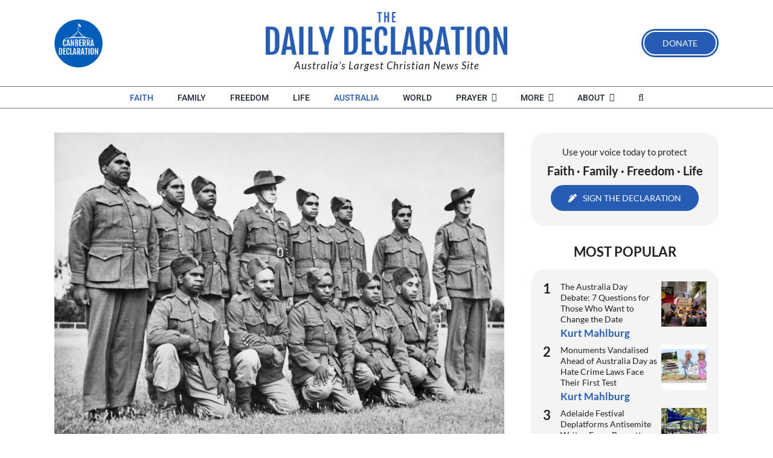

--- FILE ---
content_type: text/html; charset=UTF-8
request_url: https://blog.canberradeclaration.org.au/2021/01/22/australia-day-our-identity-destiny-as-australian-christians-from-a-anglo-indigenous-perspective/
body_size: 60970
content:
<!DOCTYPE html>
<html class="avada-html-layout-wide avada-html-header-position-top" lang="en-AU" prefix="og: http://ogp.me/ns# fb: http://ogp.me/ns/fb#" prefix="og: https://ogp.me/ns#">
<head>
	<meta http-equiv="X-UA-Compatible" content="IE=edge" />
	<meta http-equiv="Content-Type" content="text/html; charset=utf-8"/>
	<meta name="viewport" content="width=device-width, initial-scale=1" />
	
<!-- Search Engine Optimisation by Rank Math - https://rankmath.com/ -->
<title>Australia Day &amp; Our Identity &amp; Destiny as Australian Christians from a Anglo-Indigenous Perspective - The Daily Declaration</title>
<meta name="description" content="There is nothing wrong with being a patriotic Australian. When watching the Australian cricket team, especially in the Ashes, I feel patriotically Australian."/>
<meta name="robots" content="follow, index, max-snippet:-1, max-video-preview:-1, max-image-preview:large"/>
<link rel="canonical" href="https://dailydeclaration.org.au/2021/01/22/australia-day-our-identity-destiny-as-australian-christians-from-a-anglo-indigenous-perspective/" />
<meta property="og:locale" content="en_US" />
<meta property="og:type" content="article" />
<meta property="og:title" content="Australia Day &amp; Our Identity &amp; Destiny as Australian Christians from a Anglo-Indigenous Perspective - The Daily Declaration" />
<meta property="og:description" content="There is nothing wrong with being a patriotic Australian. When watching the Australian cricket team, especially in the Ashes, I feel patriotically Australian." />
<meta property="og:url" content="https://dailydeclaration.org.au/2021/01/22/australia-day-our-identity-destiny-as-australian-christians-from-a-anglo-indigenous-perspective/" />
<meta property="og:site_name" content="The Daily Declaration" />
<meta property="article:publisher" content="https://www.facebook.com/CanberraDeclaration/" />
<meta property="article:tag" content="Australia" />
<meta property="article:tag" content="Australia Day" />
<meta property="article:tag" content="Christianity" />
<meta property="article:tag" content="conversion" />
<meta property="article:tag" content="covenant" />
<meta property="article:tag" content="faith" />
<meta property="article:tag" content="God" />
<meta property="article:tag" content="history" />
<meta property="article:tag" content="identity" />
<meta property="article:tag" content="Israel" />
<meta property="article:tag" content="Jesus" />
<meta property="article:tag" content="Judaism" />
<meta property="article:tag" content="New Covenant" />
<meta property="article:tag" content="patriotism" />
<meta property="article:tag" content="pride" />
<meta property="article:section" content="Australia" />
<meta property="og:updated_time" content="2021-01-25T17:45:30+11:00" />
<meta property="og:image" content="https://dailydeclaration.org.au/wp-content/uploads/2021/01/Australian-soldiers-1024x696.jpg" />
<meta property="og:image:secure_url" content="https://dailydeclaration.org.au/wp-content/uploads/2021/01/Australian-soldiers-1024x696.jpg" />
<meta property="og:image:width" content="1024" />
<meta property="og:image:height" content="696" />
<meta property="og:image:alt" content="Australia Day &#038; Our Identity &#038; Destiny as Australian Christians from a Anglo-Indigenous Perspective" />
<meta property="og:image:type" content="image/jpeg" />
<meta property="article:published_time" content="2021-01-22T17:23:50+11:00" />
<meta property="article:modified_time" content="2021-01-25T17:45:30+11:00" />
<meta name="twitter:card" content="summary_large_image" />
<meta name="twitter:title" content="Australia Day &amp; Our Identity &amp; Destiny as Australian Christians from a Anglo-Indigenous Perspective - The Daily Declaration" />
<meta name="twitter:description" content="There is nothing wrong with being a patriotic Australian. When watching the Australian cricket team, especially in the Ashes, I feel patriotically Australian." />
<meta name="twitter:site" content="@CanberraDeclara" />
<meta name="twitter:creator" content="@CanberraDeclara" />
<meta name="twitter:image" content="https://dailydeclaration.org.au/wp-content/uploads/2021/01/Australian-soldiers-1024x696.jpg" />
<meta name="twitter:label1" content="Written by" />
<meta name="twitter:data1" content="Kelvin Crombie" />
<meta name="twitter:label2" content="Time to read" />
<meta name="twitter:data2" content="12 minutes" />
<script type="application/ld+json" class="rank-math-schema">{"@context":"https://schema.org","@graph":[{"@type":"Place","@id":"https://dailydeclaration.org.au/#place","address":{"@type":"PostalAddress","streetAddress":"PO Box 378","addressLocality":"Unanderra","addressRegion":"NSW","postalCode":"2526","addressCountry":"Australia"}},{"@type":["NewsMediaOrganization","Organization"],"@id":"https://dailydeclaration.org.au/#organization","name":"Kelvin Crombie","url":"https://dailydeclaration.org.au","sameAs":["https://www.facebook.com/CanberraDeclaration/","https://twitter.com/CanberraDeclara","https://www.instagram.com/canberradeclaration/","https://www.youtube.com/channel/UCXj-vHGJpQwcVPuK9XgmFVw"],"email":"editor@dailydeclaration.org.au","address":{"@type":"PostalAddress","streetAddress":"PO Box 378","addressLocality":"Unanderra","addressRegion":"NSW","postalCode":"2526","addressCountry":"Australia"},"logo":{"@type":"ImageObject","@id":"https://dailydeclaration.org.au/wp-content/uploads/2021/01/Kelvin-Crombie-96x96.png","url":"https://dailydeclaration.org.au/wp-content/uploads/2021/01/Kelvin-Crombie-96x96.png","caption":"Kelvin Crombie","inLanguage":"en-AU"},"contactPoint":[{"@type":"ContactPoint","telephone":"(02) 4272 9100","contactType":"customer support"}],"description":"The Daily Declaration is an Australian Christian news site dedicated to providing a voice for Christian values in the public square. ","location":{"@id":"https://dailydeclaration.org.au/#place"}},{"@type":"WebSite","@id":"https://dailydeclaration.org.au/#website","url":"https://dailydeclaration.org.au","name":"The Daily Declaration","alternateName":"Daily Declaration","publisher":{"@id":"https://dailydeclaration.org.au/#organization"},"inLanguage":"en-AU"},{"@type":"ImageObject","@id":"https://dailydeclaration.org.au/wp-content/uploads/2021/01/Australian-soldiers-scaled.jpg","url":"https://dailydeclaration.org.au/wp-content/uploads/2021/01/Australian-soldiers-scaled.jpg","width":"2001","height":"1361","inLanguage":"en-AU"},{"@type":"WebPage","@id":"https://dailydeclaration.org.au/2021/01/22/australia-day-our-identity-destiny-as-australian-christians-from-a-anglo-indigenous-perspective/#webpage","url":"https://dailydeclaration.org.au/2021/01/22/australia-day-our-identity-destiny-as-australian-christians-from-a-anglo-indigenous-perspective/","name":"Australia Day &amp; Our Identity &amp; Destiny as Australian Christians from a Anglo-Indigenous Perspective - The Daily Declaration","datePublished":"2021-01-22T17:23:50+11:00","dateModified":"2021-01-25T17:45:30+11:00","isPartOf":{"@id":"https://dailydeclaration.org.au/#website"},"primaryImageOfPage":{"@id":"https://dailydeclaration.org.au/wp-content/uploads/2021/01/Australian-soldiers-scaled.jpg"},"inLanguage":"en-AU"},{"@type":"Person","@id":"https://dailydeclaration.org.au/author/kelvincrombie/","name":"Kelvin Crombie","description":"Kelvin is married to Lexie and all four of their daughters were born in Israel. Kelvin's eldest daughter, Orit, has been running tours to Israel since 2014 with <a href=\"https://www.heritageresources.com.au/\">Heritage Resources</a>. Kelvin worked for CMJ Israel for many years as a guide, manager and author, most of his work based out of Christ Church -- the oldest Protestant church in the Middle East. He has written <a href=\"https://store.vision.org.au/kelvin-crombie/cid-355\">many books</a> and produced documentaries on their work over the last two centuries around the world.","url":"https://dailydeclaration.org.au/author/kelvincrombie/","image":{"@type":"ImageObject","@id":"https://dailydeclaration.org.au/wp-content/uploads/2021/01/Kelvin-Crombie-96x96.png","url":"https://dailydeclaration.org.au/wp-content/uploads/2021/01/Kelvin-Crombie-96x96.png","caption":"Kelvin Crombie","inLanguage":"en-AU"}},{"@type":"BlogPosting","headline":"Australia Day &amp; Our Identity &amp; Destiny as Australian Christians from a Anglo-Indigenous Perspective","datePublished":"2021-01-22T17:23:50+11:00","dateModified":"2021-01-25T17:45:30+11:00","articleSection":"Australia, Faith, Indigenous","author":{"@id":"https://dailydeclaration.org.au/author/kelvincrombie/","name":"Kelvin Crombie"},"publisher":{"@id":"https://dailydeclaration.org.au/#organization"},"description":"There is nothing wrong with being a patriotic Australian. When watching the Australian cricket team, especially in the Ashes, I feel patriotically Australian.","name":"Australia Day &amp; Our Identity &amp; Destiny as Australian Christians from a Anglo-Indigenous Perspective","@id":"https://dailydeclaration.org.au/2021/01/22/australia-day-our-identity-destiny-as-australian-christians-from-a-anglo-indigenous-perspective/#richSnippet","isPartOf":{"@id":"https://dailydeclaration.org.au/2021/01/22/australia-day-our-identity-destiny-as-australian-christians-from-a-anglo-indigenous-perspective/#webpage"},"image":{"@id":"https://dailydeclaration.org.au/wp-content/uploads/2021/01/Australian-soldiers-scaled.jpg"},"inLanguage":"en-AU","mainEntityOfPage":{"@id":"https://dailydeclaration.org.au/2021/01/22/australia-day-our-identity-destiny-as-australian-christians-from-a-anglo-indigenous-perspective/#webpage"}}]}</script>
<!-- /Rank Math WordPress SEO plugin -->

<link rel='dns-prefetch' href='//dailydeclaration.org.au' />
<link rel='dns-prefetch' href='//www.googletagmanager.com' />
<link href='https://fonts.gstatic.com' crossorigin rel='preconnect' />
<link rel="alternate" type="application/rss+xml" title="The Daily Declaration &raquo; Feed" href="https://dailydeclaration.org.au/feed/" />
<link rel="alternate" type="application/rss+xml" title="The Daily Declaration &raquo; Comments Feed" href="https://dailydeclaration.org.au/comments/feed/" />
<script type="text/javascript" id="wpp-js" src="https://dailydeclaration.org.au/wp-content/plugins/wordpress-popular-posts/assets/js/wpp.min.js?ver=7.3.6" data-sampling="0" data-sampling-rate="100" data-api-url="https://dailydeclaration.org.au/wp-json/wordpress-popular-posts" data-post-id="9436" data-token="901f2bdacd" data-lang="0" data-debug="0"></script>
								<link rel="icon" href="https://dailydeclaration.org.au/wp-content/uploads/2019/02/can-dec-favi.png" type="image/png" />
		
		
		
				<link rel="alternate" type="application/rss+xml" title="The Daily Declaration &raquo; Australia Day &#038; Our Identity &#038; Destiny as Australian Christians from a Anglo-Indigenous Perspective Comments Feed" href="https://dailydeclaration.org.au/2021/01/22/australia-day-our-identity-destiny-as-australian-christians-from-a-anglo-indigenous-perspective/feed/" />
<link rel="alternate" title="oEmbed (JSON)" type="application/json+oembed" href="https://dailydeclaration.org.au/wp-json/oembed/1.0/embed?url=https%3A%2F%2Fdailydeclaration.org.au%2F2021%2F01%2F22%2Faustralia-day-our-identity-destiny-as-australian-christians-from-a-anglo-indigenous-perspective%2F" />
<link rel="alternate" title="oEmbed (XML)" type="text/xml+oembed" href="https://dailydeclaration.org.au/wp-json/oembed/1.0/embed?url=https%3A%2F%2Fdailydeclaration.org.au%2F2021%2F01%2F22%2Faustralia-day-our-identity-destiny-as-australian-christians-from-a-anglo-indigenous-perspective%2F&#038;format=xml" />
					<meta name="description" content="There is nothing wrong with being a patriotic Australian. When watching the Australian cricket team, especially in the Ashes, I feel patriotically Australian. When asked to give the historical presentation at Beersheba on 31 October 2017, on the occasion of the 100th anniversary of the charge of the Light Horse, I felt patriotically Australian.

But"/>
				
		<meta property="og:locale" content="en_AU"/>
		<meta property="og:type" content="article"/>
		<meta property="og:site_name" content="The Daily Declaration"/>
		<meta property="og:title" content="Australia Day &amp; Our Identity &amp; Destiny as Australian Christians from a Anglo-Indigenous Perspective - The Daily Declaration"/>
				<meta property="og:description" content="There is nothing wrong with being a patriotic Australian. When watching the Australian cricket team, especially in the Ashes, I feel patriotically Australian. When asked to give the historical presentation at Beersheba on 31 October 2017, on the occasion of the 100th anniversary of the charge of the Light Horse, I felt patriotically Australian.

But"/>
				<meta property="og:url" content="https://dailydeclaration.org.au/2021/01/22/australia-day-our-identity-destiny-as-australian-christians-from-a-anglo-indigenous-perspective/"/>
										<meta property="article:published_time" content="2021-01-22T06:23:50+11:00"/>
							<meta property="article:modified_time" content="2021-01-25T06:45:30+11:00"/>
								<meta name="author" content="Kelvin Crombie"/>
								<meta property="og:image" content="https://dailydeclaration.org.au/wp-content/uploads/2021/01/Australian-soldiers-scaled.jpg"/>
		<meta property="og:image:width" content="2001"/>
		<meta property="og:image:height" content="1361"/>
		<meta property="og:image:type" content="image/jpeg"/>
				<style id='wp-img-auto-sizes-contain-inline-css' type='text/css'>
img:is([sizes=auto i],[sizes^="auto," i]){contain-intrinsic-size:3000px 1500px}
/*# sourceURL=wp-img-auto-sizes-contain-inline-css */
</style>
<link rel='stylesheet' id='style-css-css' href='https://dailydeclaration.org.au/wp-content/plugins/online-active-users//assets/css/style.css?ver=6.9' type='text/css' media='all' />
<style id='wp-emoji-styles-inline-css' type='text/css'>

	img.wp-smiley, img.emoji {
		display: inline !important;
		border: none !important;
		box-shadow: none !important;
		height: 1em !important;
		width: 1em !important;
		margin: 0 0.07em !important;
		vertical-align: -0.1em !important;
		background: none !important;
		padding: 0 !important;
	}
/*# sourceURL=wp-emoji-styles-inline-css */
</style>
<link rel='stylesheet' id='mpp_gutenberg-css' href='https://dailydeclaration.org.au/wp-content/plugins/profile-builder/add-ons-free/user-profile-picture/dist/blocks.style.build.css?ver=2.6.0' type='text/css' media='all' />
<link rel='stylesheet' id='wpsm_team_b-font-awesome-front-css' href='https://dailydeclaration.org.au/wp-content/plugins/team-builder/assets/css/font-awesome/css/font-awesome.min.css?ver=6.9' type='text/css' media='all' />
<link rel='stylesheet' id='wpsm_team_b_bootstrap-front-css' href='https://dailydeclaration.org.au/wp-content/plugins/team-builder/assets/css/bootstrap-front.css?ver=6.9' type='text/css' media='all' />
<link rel='stylesheet' id='wpsm_team_b_team-css' href='https://dailydeclaration.org.au/wp-content/plugins/team-builder/assets/css/team.css?ver=6.9' type='text/css' media='all' />
<link rel='stylesheet' id='wpsm_team_b_owl_carousel_min_css-css' href='https://dailydeclaration.org.au/wp-content/plugins/team-builder/assets/css/owl.carousel.min.css?ver=6.9' type='text/css' media='all' />
<link rel='stylesheet' id='wordpress-popular-posts-css-css' href='https://dailydeclaration.org.au/wp-content/plugins/wordpress-popular-posts/assets/css/wpp.css?ver=7.3.6' type='text/css' media='all' />
<link rel='stylesheet' id='fusion-dynamic-css-css' href='https://dailydeclaration.org.au/wp-content/uploads/fusion-styles/435d253e035046719caa4e2f98fa0835.min.css?ver=3.14.2' type='text/css' media='all' />
<link rel='stylesheet' id='wppb_stylesheet-css' href='https://dailydeclaration.org.au/wp-content/plugins/profile-builder/assets/css/style-front-end.css?ver=3.15.2' type='text/css' media='all' />
<script type="text/javascript" src="https://dailydeclaration.org.au/wp-includes/js/jquery/jquery.min.js?ver=3.7.1" id="jquery-core-js"></script>
<script type="text/javascript" src="https://dailydeclaration.org.au/wp-includes/js/jquery/jquery-migrate.min.js?ver=3.4.1" id="jquery-migrate-js"></script>
<script type="text/javascript" src="https://dailydeclaration.org.au/wp-content/plugins/team-builder/assets/js/owl.carousel.min.js?ver=6.9" id="wpsm_team_b_owl_carousel_min_js-js"></script>

<!-- Google tag (gtag.js) snippet added by Site Kit -->
<!-- Google Analytics snippet added by Site Kit -->
<script type="text/javascript" src="https://www.googletagmanager.com/gtag/js?id=GT-TBNMFGB" id="google_gtagjs-js" async></script>
<script type="text/javascript" id="google_gtagjs-js-after">
/* <![CDATA[ */
window.dataLayer = window.dataLayer || [];function gtag(){dataLayer.push(arguments);}
gtag("set","linker",{"domains":["dailydeclaration.org.au"]});
gtag("js", new Date());
gtag("set", "developer_id.dZTNiMT", true);
gtag("config", "GT-TBNMFGB");
//# sourceURL=google_gtagjs-js-after
/* ]]> */
</script>
<link rel="https://api.w.org/" href="https://dailydeclaration.org.au/wp-json/" /><link rel="alternate" title="JSON" type="application/json" href="https://dailydeclaration.org.au/wp-json/wp/v2/posts/9436" /><link rel="EditURI" type="application/rsd+xml" title="RSD" href="https://dailydeclaration.org.au/xmlrpc.php?rsd" />
<meta name="generator" content="WordPress 6.9" />
<link rel='shortlink' href='https://dailydeclaration.org.au/?p=9436' />
		<style type="text/css">
						ol.footnotes>li {list-style-type:decimal;}
						ol.footnotes { color:#666666; }
ol.footnotes li { font-size:80%; }
		</style>
		<meta name="generator" content="Site Kit by Google 1.170.0" /><!-- Stream WordPress user activity plugin v4.1.1 -->
            <style id="wpp-loading-animation-styles">@-webkit-keyframes bgslide{from{background-position-x:0}to{background-position-x:-200%}}@keyframes bgslide{from{background-position-x:0}to{background-position-x:-200%}}.wpp-widget-block-placeholder,.wpp-shortcode-placeholder{margin:0 auto;width:60px;height:3px;background:#dd3737;background:linear-gradient(90deg,#dd3737 0%,#571313 10%,#dd3737 100%);background-size:200% auto;border-radius:3px;-webkit-animation:bgslide 1s infinite linear;animation:bgslide 1s infinite linear}</style>
                <script>
      gtag('event', 'page_view', {
        author_name: "Kelvin Crombie"
      });
    </script>
    <style type="text/css" id="css-fb-visibility">@media screen and (max-width: 640px){.fusion-no-small-visibility{display:none !important;}body .sm-text-align-center{text-align:center !important;}body .sm-text-align-left{text-align:left !important;}body .sm-text-align-right{text-align:right !important;}body .sm-text-align-justify{text-align:justify !important;}body .sm-flex-align-center{justify-content:center !important;}body .sm-flex-align-flex-start{justify-content:flex-start !important;}body .sm-flex-align-flex-end{justify-content:flex-end !important;}body .sm-mx-auto{margin-left:auto !important;margin-right:auto !important;}body .sm-ml-auto{margin-left:auto !important;}body .sm-mr-auto{margin-right:auto !important;}body .fusion-absolute-position-small{position:absolute;width:100%;}.awb-sticky.awb-sticky-small{ position: sticky; top: var(--awb-sticky-offset,0); }}@media screen and (min-width: 641px) and (max-width: 1024px){.fusion-no-medium-visibility{display:none !important;}body .md-text-align-center{text-align:center !important;}body .md-text-align-left{text-align:left !important;}body .md-text-align-right{text-align:right !important;}body .md-text-align-justify{text-align:justify !important;}body .md-flex-align-center{justify-content:center !important;}body .md-flex-align-flex-start{justify-content:flex-start !important;}body .md-flex-align-flex-end{justify-content:flex-end !important;}body .md-mx-auto{margin-left:auto !important;margin-right:auto !important;}body .md-ml-auto{margin-left:auto !important;}body .md-mr-auto{margin-right:auto !important;}body .fusion-absolute-position-medium{position:absolute;width:100%;}.awb-sticky.awb-sticky-medium{ position: sticky; top: var(--awb-sticky-offset,0); }}@media screen and (min-width: 1025px){.fusion-no-large-visibility{display:none !important;}body .lg-text-align-center{text-align:center !important;}body .lg-text-align-left{text-align:left !important;}body .lg-text-align-right{text-align:right !important;}body .lg-text-align-justify{text-align:justify !important;}body .lg-flex-align-center{justify-content:center !important;}body .lg-flex-align-flex-start{justify-content:flex-start !important;}body .lg-flex-align-flex-end{justify-content:flex-end !important;}body .lg-mx-auto{margin-left:auto !important;margin-right:auto !important;}body .lg-ml-auto{margin-left:auto !important;}body .lg-mr-auto{margin-right:auto !important;}body .fusion-absolute-position-large{position:absolute;width:100%;}.awb-sticky.awb-sticky-large{ position: sticky; top: var(--awb-sticky-offset,0); }}</style>		<script type="text/javascript">
			var doc = document.documentElement;
			doc.setAttribute( 'data-useragent', navigator.userAgent );
		</script>
		
	<meta name="ahrefs-site-verification" content="f7c5d271ebab70aec02a8645bcc532fc24b1b578082b76d2ebbca0063fe1a78c"><style id='global-styles-inline-css' type='text/css'>
:root{--wp--preset--aspect-ratio--square: 1;--wp--preset--aspect-ratio--4-3: 4/3;--wp--preset--aspect-ratio--3-4: 3/4;--wp--preset--aspect-ratio--3-2: 3/2;--wp--preset--aspect-ratio--2-3: 2/3;--wp--preset--aspect-ratio--16-9: 16/9;--wp--preset--aspect-ratio--9-16: 9/16;--wp--preset--color--black: #000000;--wp--preset--color--cyan-bluish-gray: #abb8c3;--wp--preset--color--white: #ffffff;--wp--preset--color--pale-pink: #f78da7;--wp--preset--color--vivid-red: #cf2e2e;--wp--preset--color--luminous-vivid-orange: #ff6900;--wp--preset--color--luminous-vivid-amber: #fcb900;--wp--preset--color--light-green-cyan: #7bdcb5;--wp--preset--color--vivid-green-cyan: #00d084;--wp--preset--color--pale-cyan-blue: #8ed1fc;--wp--preset--color--vivid-cyan-blue: #0693e3;--wp--preset--color--vivid-purple: #9b51e0;--wp--preset--color--awb-color-1: rgba(255,255,255,1);--wp--preset--color--awb-color-2: rgba(246,246,246,1);--wp--preset--color--awb-color-3: rgba(235,234,234,1);--wp--preset--color--awb-color-4: rgba(160,206,78,1);--wp--preset--color--awb-color-5: rgba(116,116,116,1);--wp--preset--color--awb-color-6: rgba(38,92,178,1);--wp--preset--color--awb-color-7: rgba(51,51,51,1);--wp--preset--color--awb-color-8: rgba(33,33,33,1);--wp--preset--color--awb-color-custom-10: rgba(121,121,121,1);--wp--preset--color--awb-color-custom-11: rgba(244,244,244,1);--wp--preset--color--awb-color-custom-12: rgba(235,235,235,1);--wp--preset--color--awb-color-custom-13: rgba(249,249,249,1);--wp--preset--color--awb-color-custom-14: rgba(232,232,232,1);--wp--preset--color--awb-color-custom-15: rgba(190,189,189,1);--wp--preset--color--awb-color-custom-16: rgba(0,0,0,1);--wp--preset--gradient--vivid-cyan-blue-to-vivid-purple: linear-gradient(135deg,rgb(6,147,227) 0%,rgb(155,81,224) 100%);--wp--preset--gradient--light-green-cyan-to-vivid-green-cyan: linear-gradient(135deg,rgb(122,220,180) 0%,rgb(0,208,130) 100%);--wp--preset--gradient--luminous-vivid-amber-to-luminous-vivid-orange: linear-gradient(135deg,rgb(252,185,0) 0%,rgb(255,105,0) 100%);--wp--preset--gradient--luminous-vivid-orange-to-vivid-red: linear-gradient(135deg,rgb(255,105,0) 0%,rgb(207,46,46) 100%);--wp--preset--gradient--very-light-gray-to-cyan-bluish-gray: linear-gradient(135deg,rgb(238,238,238) 0%,rgb(169,184,195) 100%);--wp--preset--gradient--cool-to-warm-spectrum: linear-gradient(135deg,rgb(74,234,220) 0%,rgb(151,120,209) 20%,rgb(207,42,186) 40%,rgb(238,44,130) 60%,rgb(251,105,98) 80%,rgb(254,248,76) 100%);--wp--preset--gradient--blush-light-purple: linear-gradient(135deg,rgb(255,206,236) 0%,rgb(152,150,240) 100%);--wp--preset--gradient--blush-bordeaux: linear-gradient(135deg,rgb(254,205,165) 0%,rgb(254,45,45) 50%,rgb(107,0,62) 100%);--wp--preset--gradient--luminous-dusk: linear-gradient(135deg,rgb(255,203,112) 0%,rgb(199,81,192) 50%,rgb(65,88,208) 100%);--wp--preset--gradient--pale-ocean: linear-gradient(135deg,rgb(255,245,203) 0%,rgb(182,227,212) 50%,rgb(51,167,181) 100%);--wp--preset--gradient--electric-grass: linear-gradient(135deg,rgb(202,248,128) 0%,rgb(113,206,126) 100%);--wp--preset--gradient--midnight: linear-gradient(135deg,rgb(2,3,129) 0%,rgb(40,116,252) 100%);--wp--preset--font-size--small: 12.75px;--wp--preset--font-size--medium: 20px;--wp--preset--font-size--large: 25.5px;--wp--preset--font-size--x-large: 42px;--wp--preset--font-size--normal: 17px;--wp--preset--font-size--xlarge: 34px;--wp--preset--font-size--huge: 51px;--wp--preset--spacing--20: 0.44rem;--wp--preset--spacing--30: 0.67rem;--wp--preset--spacing--40: 1rem;--wp--preset--spacing--50: 1.5rem;--wp--preset--spacing--60: 2.25rem;--wp--preset--spacing--70: 3.38rem;--wp--preset--spacing--80: 5.06rem;--wp--preset--shadow--natural: 6px 6px 9px rgba(0, 0, 0, 0.2);--wp--preset--shadow--deep: 12px 12px 50px rgba(0, 0, 0, 0.4);--wp--preset--shadow--sharp: 6px 6px 0px rgba(0, 0, 0, 0.2);--wp--preset--shadow--outlined: 6px 6px 0px -3px rgb(255, 255, 255), 6px 6px rgb(0, 0, 0);--wp--preset--shadow--crisp: 6px 6px 0px rgb(0, 0, 0);}:where(.is-layout-flex){gap: 0.5em;}:where(.is-layout-grid){gap: 0.5em;}body .is-layout-flex{display: flex;}.is-layout-flex{flex-wrap: wrap;align-items: center;}.is-layout-flex > :is(*, div){margin: 0;}body .is-layout-grid{display: grid;}.is-layout-grid > :is(*, div){margin: 0;}:where(.wp-block-columns.is-layout-flex){gap: 2em;}:where(.wp-block-columns.is-layout-grid){gap: 2em;}:where(.wp-block-post-template.is-layout-flex){gap: 1.25em;}:where(.wp-block-post-template.is-layout-grid){gap: 1.25em;}.has-black-color{color: var(--wp--preset--color--black) !important;}.has-cyan-bluish-gray-color{color: var(--wp--preset--color--cyan-bluish-gray) !important;}.has-white-color{color: var(--wp--preset--color--white) !important;}.has-pale-pink-color{color: var(--wp--preset--color--pale-pink) !important;}.has-vivid-red-color{color: var(--wp--preset--color--vivid-red) !important;}.has-luminous-vivid-orange-color{color: var(--wp--preset--color--luminous-vivid-orange) !important;}.has-luminous-vivid-amber-color{color: var(--wp--preset--color--luminous-vivid-amber) !important;}.has-light-green-cyan-color{color: var(--wp--preset--color--light-green-cyan) !important;}.has-vivid-green-cyan-color{color: var(--wp--preset--color--vivid-green-cyan) !important;}.has-pale-cyan-blue-color{color: var(--wp--preset--color--pale-cyan-blue) !important;}.has-vivid-cyan-blue-color{color: var(--wp--preset--color--vivid-cyan-blue) !important;}.has-vivid-purple-color{color: var(--wp--preset--color--vivid-purple) !important;}.has-black-background-color{background-color: var(--wp--preset--color--black) !important;}.has-cyan-bluish-gray-background-color{background-color: var(--wp--preset--color--cyan-bluish-gray) !important;}.has-white-background-color{background-color: var(--wp--preset--color--white) !important;}.has-pale-pink-background-color{background-color: var(--wp--preset--color--pale-pink) !important;}.has-vivid-red-background-color{background-color: var(--wp--preset--color--vivid-red) !important;}.has-luminous-vivid-orange-background-color{background-color: var(--wp--preset--color--luminous-vivid-orange) !important;}.has-luminous-vivid-amber-background-color{background-color: var(--wp--preset--color--luminous-vivid-amber) !important;}.has-light-green-cyan-background-color{background-color: var(--wp--preset--color--light-green-cyan) !important;}.has-vivid-green-cyan-background-color{background-color: var(--wp--preset--color--vivid-green-cyan) !important;}.has-pale-cyan-blue-background-color{background-color: var(--wp--preset--color--pale-cyan-blue) !important;}.has-vivid-cyan-blue-background-color{background-color: var(--wp--preset--color--vivid-cyan-blue) !important;}.has-vivid-purple-background-color{background-color: var(--wp--preset--color--vivid-purple) !important;}.has-black-border-color{border-color: var(--wp--preset--color--black) !important;}.has-cyan-bluish-gray-border-color{border-color: var(--wp--preset--color--cyan-bluish-gray) !important;}.has-white-border-color{border-color: var(--wp--preset--color--white) !important;}.has-pale-pink-border-color{border-color: var(--wp--preset--color--pale-pink) !important;}.has-vivid-red-border-color{border-color: var(--wp--preset--color--vivid-red) !important;}.has-luminous-vivid-orange-border-color{border-color: var(--wp--preset--color--luminous-vivid-orange) !important;}.has-luminous-vivid-amber-border-color{border-color: var(--wp--preset--color--luminous-vivid-amber) !important;}.has-light-green-cyan-border-color{border-color: var(--wp--preset--color--light-green-cyan) !important;}.has-vivid-green-cyan-border-color{border-color: var(--wp--preset--color--vivid-green-cyan) !important;}.has-pale-cyan-blue-border-color{border-color: var(--wp--preset--color--pale-cyan-blue) !important;}.has-vivid-cyan-blue-border-color{border-color: var(--wp--preset--color--vivid-cyan-blue) !important;}.has-vivid-purple-border-color{border-color: var(--wp--preset--color--vivid-purple) !important;}.has-vivid-cyan-blue-to-vivid-purple-gradient-background{background: var(--wp--preset--gradient--vivid-cyan-blue-to-vivid-purple) !important;}.has-light-green-cyan-to-vivid-green-cyan-gradient-background{background: var(--wp--preset--gradient--light-green-cyan-to-vivid-green-cyan) !important;}.has-luminous-vivid-amber-to-luminous-vivid-orange-gradient-background{background: var(--wp--preset--gradient--luminous-vivid-amber-to-luminous-vivid-orange) !important;}.has-luminous-vivid-orange-to-vivid-red-gradient-background{background: var(--wp--preset--gradient--luminous-vivid-orange-to-vivid-red) !important;}.has-very-light-gray-to-cyan-bluish-gray-gradient-background{background: var(--wp--preset--gradient--very-light-gray-to-cyan-bluish-gray) !important;}.has-cool-to-warm-spectrum-gradient-background{background: var(--wp--preset--gradient--cool-to-warm-spectrum) !important;}.has-blush-light-purple-gradient-background{background: var(--wp--preset--gradient--blush-light-purple) !important;}.has-blush-bordeaux-gradient-background{background: var(--wp--preset--gradient--blush-bordeaux) !important;}.has-luminous-dusk-gradient-background{background: var(--wp--preset--gradient--luminous-dusk) !important;}.has-pale-ocean-gradient-background{background: var(--wp--preset--gradient--pale-ocean) !important;}.has-electric-grass-gradient-background{background: var(--wp--preset--gradient--electric-grass) !important;}.has-midnight-gradient-background{background: var(--wp--preset--gradient--midnight) !important;}.has-small-font-size{font-size: var(--wp--preset--font-size--small) !important;}.has-medium-font-size{font-size: var(--wp--preset--font-size--medium) !important;}.has-large-font-size{font-size: var(--wp--preset--font-size--large) !important;}.has-x-large-font-size{font-size: var(--wp--preset--font-size--x-large) !important;}
/*# sourceURL=global-styles-inline-css */
</style>
<link rel='stylesheet' id='dashicons-css' href='https://dailydeclaration.org.au/wp-includes/css/dashicons.min.css?ver=6.9' type='text/css' media='all' />
<link rel='stylesheet' id='multiple-authors-widget-css-css' href='https://dailydeclaration.org.au/wp-content/plugins/publishpress-authors/src/assets/css/multiple-authors-widget.css?ver=4.10.1' type='text/css' media='all' />
<style id='multiple-authors-widget-css-inline-css' type='text/css'>
:root { --ppa-color-scheme: #655997; --ppa-color-scheme-active: #514779; }
/*# sourceURL=multiple-authors-widget-css-inline-css */
</style>
<link rel='stylesheet' id='multiple-authors-fontawesome-css' href='https://cdnjs.cloudflare.com/ajax/libs/font-awesome/6.7.1/css/all.min.css?ver=4.10.1' type='text/css' media='all' />
<style id='wp-block-library-inline-css' type='text/css'>
:root{--wp-block-synced-color:#7a00df;--wp-block-synced-color--rgb:122,0,223;--wp-bound-block-color:var(--wp-block-synced-color);--wp-editor-canvas-background:#ddd;--wp-admin-theme-color:#007cba;--wp-admin-theme-color--rgb:0,124,186;--wp-admin-theme-color-darker-10:#006ba1;--wp-admin-theme-color-darker-10--rgb:0,107,160.5;--wp-admin-theme-color-darker-20:#005a87;--wp-admin-theme-color-darker-20--rgb:0,90,135;--wp-admin-border-width-focus:2px}@media (min-resolution:192dpi){:root{--wp-admin-border-width-focus:1.5px}}.wp-element-button{cursor:pointer}:root .has-very-light-gray-background-color{background-color:#eee}:root .has-very-dark-gray-background-color{background-color:#313131}:root .has-very-light-gray-color{color:#eee}:root .has-very-dark-gray-color{color:#313131}:root .has-vivid-green-cyan-to-vivid-cyan-blue-gradient-background{background:linear-gradient(135deg,#00d084,#0693e3)}:root .has-purple-crush-gradient-background{background:linear-gradient(135deg,#34e2e4,#4721fb 50%,#ab1dfe)}:root .has-hazy-dawn-gradient-background{background:linear-gradient(135deg,#faaca8,#dad0ec)}:root .has-subdued-olive-gradient-background{background:linear-gradient(135deg,#fafae1,#67a671)}:root .has-atomic-cream-gradient-background{background:linear-gradient(135deg,#fdd79a,#004a59)}:root .has-nightshade-gradient-background{background:linear-gradient(135deg,#330968,#31cdcf)}:root .has-midnight-gradient-background{background:linear-gradient(135deg,#020381,#2874fc)}:root{--wp--preset--font-size--normal:16px;--wp--preset--font-size--huge:42px}.has-regular-font-size{font-size:1em}.has-larger-font-size{font-size:2.625em}.has-normal-font-size{font-size:var(--wp--preset--font-size--normal)}.has-huge-font-size{font-size:var(--wp--preset--font-size--huge)}.has-text-align-center{text-align:center}.has-text-align-left{text-align:left}.has-text-align-right{text-align:right}.has-fit-text{white-space:nowrap!important}#end-resizable-editor-section{display:none}.aligncenter{clear:both}.items-justified-left{justify-content:flex-start}.items-justified-center{justify-content:center}.items-justified-right{justify-content:flex-end}.items-justified-space-between{justify-content:space-between}.screen-reader-text{border:0;clip-path:inset(50%);height:1px;margin:-1px;overflow:hidden;padding:0;position:absolute;width:1px;word-wrap:normal!important}.screen-reader-text:focus{background-color:#ddd;clip-path:none;color:#444;display:block;font-size:1em;height:auto;left:5px;line-height:normal;padding:15px 23px 14px;text-decoration:none;top:5px;width:auto;z-index:100000}html :where(.has-border-color){border-style:solid}html :where([style*=border-top-color]){border-top-style:solid}html :where([style*=border-right-color]){border-right-style:solid}html :where([style*=border-bottom-color]){border-bottom-style:solid}html :where([style*=border-left-color]){border-left-style:solid}html :where([style*=border-width]){border-style:solid}html :where([style*=border-top-width]){border-top-style:solid}html :where([style*=border-right-width]){border-right-style:solid}html :where([style*=border-bottom-width]){border-bottom-style:solid}html :where([style*=border-left-width]){border-left-style:solid}html :where(img[class*=wp-image-]){height:auto;max-width:100%}:where(figure){margin:0 0 1em}html :where(.is-position-sticky){--wp-admin--admin-bar--position-offset:var(--wp-admin--admin-bar--height,0px)}@media screen and (max-width:600px){html :where(.is-position-sticky){--wp-admin--admin-bar--position-offset:0px}}
/*wp_block_styles_on_demand_placeholder:6975af791521e*/
/*# sourceURL=wp-block-library-inline-css */
</style>
<style id='wp-block-library-theme-inline-css' type='text/css'>
.wp-block-audio :where(figcaption){color:#555;font-size:13px;text-align:center}.is-dark-theme .wp-block-audio :where(figcaption){color:#ffffffa6}.wp-block-audio{margin:0 0 1em}.wp-block-code{border:1px solid #ccc;border-radius:4px;font-family:Menlo,Consolas,monaco,monospace;padding:.8em 1em}.wp-block-embed :where(figcaption){color:#555;font-size:13px;text-align:center}.is-dark-theme .wp-block-embed :where(figcaption){color:#ffffffa6}.wp-block-embed{margin:0 0 1em}.blocks-gallery-caption{color:#555;font-size:13px;text-align:center}.is-dark-theme .blocks-gallery-caption{color:#ffffffa6}:root :where(.wp-block-image figcaption){color:#555;font-size:13px;text-align:center}.is-dark-theme :root :where(.wp-block-image figcaption){color:#ffffffa6}.wp-block-image{margin:0 0 1em}.wp-block-pullquote{border-bottom:4px solid;border-top:4px solid;color:currentColor;margin-bottom:1.75em}.wp-block-pullquote :where(cite),.wp-block-pullquote :where(footer),.wp-block-pullquote__citation{color:currentColor;font-size:.8125em;font-style:normal;text-transform:uppercase}.wp-block-quote{border-left:.25em solid;margin:0 0 1.75em;padding-left:1em}.wp-block-quote cite,.wp-block-quote footer{color:currentColor;font-size:.8125em;font-style:normal;position:relative}.wp-block-quote:where(.has-text-align-right){border-left:none;border-right:.25em solid;padding-left:0;padding-right:1em}.wp-block-quote:where(.has-text-align-center){border:none;padding-left:0}.wp-block-quote.is-large,.wp-block-quote.is-style-large,.wp-block-quote:where(.is-style-plain){border:none}.wp-block-search .wp-block-search__label{font-weight:700}.wp-block-search__button{border:1px solid #ccc;padding:.375em .625em}:where(.wp-block-group.has-background){padding:1.25em 2.375em}.wp-block-separator.has-css-opacity{opacity:.4}.wp-block-separator{border:none;border-bottom:2px solid;margin-left:auto;margin-right:auto}.wp-block-separator.has-alpha-channel-opacity{opacity:1}.wp-block-separator:not(.is-style-wide):not(.is-style-dots){width:100px}.wp-block-separator.has-background:not(.is-style-dots){border-bottom:none;height:1px}.wp-block-separator.has-background:not(.is-style-wide):not(.is-style-dots){height:2px}.wp-block-table{margin:0 0 1em}.wp-block-table td,.wp-block-table th{word-break:normal}.wp-block-table :where(figcaption){color:#555;font-size:13px;text-align:center}.is-dark-theme .wp-block-table :where(figcaption){color:#ffffffa6}.wp-block-video :where(figcaption){color:#555;font-size:13px;text-align:center}.is-dark-theme .wp-block-video :where(figcaption){color:#ffffffa6}.wp-block-video{margin:0 0 1em}:root :where(.wp-block-template-part.has-background){margin-bottom:0;margin-top:0;padding:1.25em 2.375em}
/*# sourceURL=/wp-includes/css/dist/block-library/theme.min.css */
</style>
<style id='classic-theme-styles-inline-css' type='text/css'>
/*! This file is auto-generated */
.wp-block-button__link{color:#fff;background-color:#32373c;border-radius:9999px;box-shadow:none;text-decoration:none;padding:calc(.667em + 2px) calc(1.333em + 2px);font-size:1.125em}.wp-block-file__button{background:#32373c;color:#fff;text-decoration:none}
/*# sourceURL=/wp-includes/css/classic-themes.min.css */
</style>
</head>

<body class="wp-singular post-template-default single single-post postid-9436 single-format-standard wp-theme-Avada wp-child-theme-Avada-Child-Theme fusion-image-hovers fusion-pagination-sizing fusion-button_type-flat fusion-button_span-no fusion-button_gradient-linear avada-image-rollover-circle-yes avada-image-rollover-no fusion-body ltr no-tablet-sticky-header no-mobile-sticky-header no-mobile-slidingbar no-mobile-totop fusion-disable-outline fusion-sub-menu-fade mobile-logo-pos-center layout-wide-mode avada-has-boxed-modal-shadow-none layout-scroll-offset-full avada-has-zero-margin-offset-top fusion-top-header menu-text-align-center mobile-menu-design-modern fusion-show-pagination-text fusion-header-layout-v5 avada-responsive avada-footer-fx-none avada-menu-highlight-style-bar fusion-search-form-clean fusion-main-menu-search-overlay fusion-avatar-circle avada-dropdown-styles avada-blog-layout-medium alternate avada-blog-archive-layout-medium alternate avada-header-shadow-no avada-menu-icon-position-left avada-has-megamenu-shadow avada-has-mainmenu-dropdown-divider avada-has-pagetitle-bg-full avada-has-mobile-menu-search avada-has-main-nav-search-icon avada-has-breadcrumb-mobile-hidden avada-has-titlebar-bar_and_content avada-header-top-bg-not-opaque avada-has-pagination-padding avada-flyout-menu-direction-fade avada-ec-views-v1" data-awb-post-id="9436">
		<a class="skip-link screen-reader-text" href="#content">Skip to content</a>

	<div id="boxed-wrapper">
		
		<div id="wrapper" class="fusion-wrapper">
			<div id="home" style="position:relative;top:-1px;"></div>
												<div class="fusion-tb-header"><div class="fusion-fullwidth fullwidth-box fusion-builder-row-1 fusion-flex-container nonhundred-percent-fullwidth non-hundred-percent-height-scrolling fusion-custom-z-index" style="--awb-border-radius-top-left:0px;--awb-border-radius-top-right:0px;--awb-border-radius-bottom-right:0px;--awb-border-radius-bottom-left:0px;--awb-z-index:100000;--awb-padding-top:0px;--awb-padding-right-small:30px;--awb-padding-left-small:30px;--awb-flex-wrap:wrap;" ><div class="fusion-builder-row fusion-row fusion-flex-align-items-center fusion-flex-content-wrap" style="max-width:1144px;margin-left: calc(-4% / 2 );margin-right: calc(-4% / 2 );"><div class="fusion-layout-column fusion_builder_column fusion-builder-column-0 fusion_builder_column_1_4 1_4 fusion-flex-column fusion-no-small-visibility" style="--awb-bg-size:cover;--awb-width-large:25%;--awb-margin-top-large:10px;--awb-spacing-right-large:7.68%;--awb-margin-bottom-large:10px;--awb-spacing-left-large:7.68%;--awb-width-medium:20%;--awb-order-medium:0;--awb-spacing-right-medium:9.6%;--awb-spacing-left-medium:9.6%;--awb-width-small:100%;--awb-order-small:0;--awb-spacing-right-small:1.92%;--awb-spacing-left-small:1.92%;"><div class="fusion-column-wrapper fusion-column-has-shadow fusion-flex-justify-content-flex-start fusion-content-layout-column"><div class="fusion-image-element " style="--awb-max-width:80px;--awb-caption-title-font-family:var(--h2_typography-font-family);--awb-caption-title-font-weight:var(--h2_typography-font-weight);--awb-caption-title-font-style:var(--h2_typography-font-style);--awb-caption-title-size:var(--h2_typography-font-size);--awb-caption-title-transform:var(--h2_typography-text-transform);--awb-caption-title-line-height:var(--h2_typography-line-height);--awb-caption-title-letter-spacing:var(--h2_typography-letter-spacing);"><span class=" fusion-imageframe imageframe-none imageframe-1 hover-type-none"><a class="fusion-no-lightbox" href="http://canberradeclaration.org.au/" target="_blank" aria-label="Home-Page-LOGOS-RGB-FINAL-OPT" rel="noopener noreferrer"><img decoding="async" width="193" height="193" alt="Canberra Declaration" src="https://dailydeclaration.org.au/wp-content/uploads/2019/02/Home-Page-LOGOS-RGB-FINAL-OPT.png" class="img-responsive wp-image-28" srcset="https://dailydeclaration.org.au/wp-content/uploads/2019/02/Home-Page-LOGOS-RGB-FINAL-OPT-66x66.png 66w, https://dailydeclaration.org.au/wp-content/uploads/2019/02/Home-Page-LOGOS-RGB-FINAL-OPT-150x150.png 150w, https://dailydeclaration.org.au/wp-content/uploads/2019/02/Home-Page-LOGOS-RGB-FINAL-OPT.png 193w" sizes="(max-width: 193px) 100vw, 193px" /></a></span></div></div></div><div class="fusion-layout-column fusion_builder_column fusion-builder-column-1 fusion_builder_column_1_2 1_2 fusion-flex-column" style="--awb-bg-size:cover;--awb-width-large:50%;--awb-margin-top-large:10px;--awb-spacing-right-large:3.84%;--awb-margin-bottom-large:18px;--awb-spacing-left-large:3.84%;--awb-width-medium:60%;--awb-order-medium:0;--awb-spacing-right-medium:3.2%;--awb-spacing-left-medium:3.2%;--awb-width-small:100%;--awb-order-small:1;--awb-spacing-right-small:1.92%;--awb-spacing-left-small:1.92%;"><div class="fusion-column-wrapper fusion-column-has-shadow fusion-flex-justify-content-flex-start fusion-content-layout-column"><div class="fusion-image-element " style="text-align:center;--awb-margin-top:10px;--awb-margin-bottom:0px;--awb-max-width:400px;--awb-caption-title-font-family:var(--h2_typography-font-family);--awb-caption-title-font-weight:var(--h2_typography-font-weight);--awb-caption-title-font-style:var(--h2_typography-font-style);--awb-caption-title-size:var(--h2_typography-font-size);--awb-caption-title-transform:var(--h2_typography-text-transform);--awb-caption-title-line-height:var(--h2_typography-line-height);--awb-caption-title-letter-spacing:var(--h2_typography-letter-spacing);"><span class=" fusion-imageframe imageframe-none imageframe-2 hover-type-none"><a class="fusion-no-lightbox" href="/" target="_self" aria-label="The Daily Declaration Australian Christian News Logo"><img fetchpriority="high" decoding="async" width="800" height="144" alt="The Daily Declaration Australian Christian News" src="https://dailydeclaration.org.au/wp-content/uploads/2024/04/The-Daily-Declaration-Christian-News-Logo.png" class="img-responsive wp-image-34013" srcset="https://dailydeclaration.org.au/wp-content/uploads/2024/04/The-Daily-Declaration-Christian-News-Logo-200x36.png 200w, https://dailydeclaration.org.au/wp-content/uploads/2024/04/The-Daily-Declaration-Christian-News-Logo-400x72.png 400w, https://dailydeclaration.org.au/wp-content/uploads/2024/04/The-Daily-Declaration-Christian-News-Logo-600x108.png 600w, https://dailydeclaration.org.au/wp-content/uploads/2024/04/The-Daily-Declaration-Christian-News-Logo.png 800w" sizes="(max-width: 1024px) 100vw, (max-width: 640px) 100vw, 600px" /></a></span></div><div class="fusion-title title fusion-title-1 fusion-sep-none fusion-title-center fusion-title-text fusion-title-size-one" style="--awb-margin-top:5px;--awb-margin-bottom:5px;--awb-font-size:17px;"><h1 class="fusion-title-heading title-heading-center" style="font-family:&quot;Lato&quot;;font-style:normal;font-weight:300;margin:0;letter-spacing:1px;font-size:1em;"><em>Australia’s Largest Christian News Site</em></h1></div></div></div><div class="fusion-layout-column fusion_builder_column fusion-builder-column-2 fusion_builder_column_1_2 1_2 fusion-flex-column fusion-no-medium-visibility fusion-no-large-visibility" style="--awb-bg-size:cover;--awb-width-large:50%;--awb-margin-top-large:10px;--awb-spacing-right-large:3.84%;--awb-margin-bottom-large:10px;--awb-spacing-left-large:3.84%;--awb-width-medium:100%;--awb-order-medium:0;--awb-spacing-right-medium:1.92%;--awb-spacing-left-medium:1.92%;--awb-width-small:25%;--awb-order-small:3;--awb-spacing-right-small:7.68%;--awb-spacing-left-small:7.68%;"><div class="fusion-column-wrapper fusion-column-has-shadow fusion-flex-justify-content-flex-start fusion-content-layout-column"><nav class="awb-menu awb-menu_row awb-menu_em-hover mobile-mode-collapse-to-button awb-menu_icons-left awb-menu_dc-yes mobile-trigger-fullwidth-off awb-menu_mobile-toggle awb-menu_indent-left mobile-size-full-absolute loading mega-menu-loading awb-menu_desktop awb-menu_dropdown awb-menu_expand-right awb-menu_transition-fade" style="--awb-font-size:15px;--awb-text-transform:uppercase;--awb-min-height:30px;--awb-gap:30px;--awb-justify-content:center;--awb-active-color:#265cb2;--awb-submenu-items-padding-top:5px;--awb-submenu-items-padding-bottom:5px;--awb-submenu-text-transform:none;--awb-main-justify-content:flex-start;--awb-mobile-nav-button-align-hor:flex-end;--awb-mobile-bg:#f4f4f4;--awb-mobile-nav-items-height:40;--awb-mobile-active-bg:#efefef;--awb-mobile-active-color:#265cb2;--awb-mobile-trigger-font-size:26px;--awb-trigger-padding-top:0px;--awb-mobile-font-size:16px;--awb-mobile-justify:flex-start;--awb-mobile-caret-left:auto;--awb-mobile-caret-right:0;--awb-box-shadow:5px 5px 10px 0px rgba(0,0,0,0.1);;--awb-fusion-font-family-typography:&quot;Roboto&quot;;--awb-fusion-font-style-typography:normal;--awb-fusion-font-weight-typography:500;--awb-fusion-font-family-submenu-typography:inherit;--awb-fusion-font-style-submenu-typography:normal;--awb-fusion-font-weight-submenu-typography:400;--awb-fusion-font-family-mobile-typography:&quot;Lato&quot;;--awb-fusion-font-style-mobile-typography:normal;--awb-fusion-font-weight-mobile-typography:700;" aria-label="MAIN" data-breakpoint="1024" data-count="0" data-transition-type="fade" data-transition-time="300" data-expand="right"><div class="awb-menu__search-overlay">		<form role="search" class="searchform fusion-search-form  fusion-search-form-clean" method="get" action="https://dailydeclaration.org.au/">
			<div class="fusion-search-form-content">

				
				<div class="fusion-search-field search-field">
					<label><span class="screen-reader-text">Search for:</span>
													<input type="search" value="" name="s" class="s" placeholder="Search..." required aria-required="true" aria-label="Search..."/>
											</label>
				</div>
				<div class="fusion-search-button search-button">
					<input type="submit" class="fusion-search-submit searchsubmit" aria-label="Search" value="&#xf002;" />
									</div>

				
			</div>


			
		</form>
		<div class="fusion-search-spacer"></div><a href="#" role="button" aria-label="Close Search" class="fusion-close-search"></a></div><button type="button" class="awb-menu__m-toggle awb-menu__m-toggle_no-text" aria-expanded="false" aria-controls="menu-main"><span class="awb-menu__m-toggle-inner"><span class="collapsed-nav-text"><span class="screen-reader-text">Toggle Navigation</span></span><span class="awb-menu__m-collapse-icon awb-menu__m-collapse-icon_no-text"><span class="awb-menu__m-collapse-icon-open awb-menu__m-collapse-icon-open_no-text fa-bars fas"></span><span class="awb-menu__m-collapse-icon-close awb-menu__m-collapse-icon-close_no-text fa-times fas"></span></span></span></button><ul id="menu-main" class="fusion-menu awb-menu__main-ul awb-menu__main-ul_row"><li  id="menu-item-34796"  class="menu-item menu-item-type-taxonomy menu-item-object-category current-post-ancestor current-menu-parent current-post-parent menu-item-34796 awb-menu__li awb-menu__main-li awb-menu__main-li_regular"  data-item-id="34796"><span class="awb-menu__main-background-default awb-menu__main-background-default_fade"></span><span class="awb-menu__main-background-active awb-menu__main-background-active_fade"></span><a href="https://dailydeclaration.org.au/faith/" class="awb-menu__main-a awb-menu__main-a_regular"><span class="menu-text">Faith</span></a></li><li  id="menu-item-34800"  class="menu-item menu-item-type-taxonomy menu-item-object-category menu-item-34800 awb-menu__li awb-menu__main-li awb-menu__main-li_regular"  data-item-id="34800"><span class="awb-menu__main-background-default awb-menu__main-background-default_fade"></span><span class="awb-menu__main-background-active awb-menu__main-background-active_fade"></span><a href="https://dailydeclaration.org.au/family/" class="awb-menu__main-a awb-menu__main-a_regular"><span class="menu-text">Family</span></a></li><li  id="menu-item-34799"  class="menu-item menu-item-type-taxonomy menu-item-object-category menu-item-34799 awb-menu__li awb-menu__main-li awb-menu__main-li_regular"  data-item-id="34799"><span class="awb-menu__main-background-default awb-menu__main-background-default_fade"></span><span class="awb-menu__main-background-active awb-menu__main-background-active_fade"></span><a href="https://dailydeclaration.org.au/freedom/" class="awb-menu__main-a awb-menu__main-a_regular"><span class="menu-text">Freedom</span></a></li><li  id="menu-item-34801"  class="menu-item menu-item-type-taxonomy menu-item-object-category menu-item-34801 awb-menu__li awb-menu__main-li awb-menu__main-li_regular"  data-item-id="34801"><span class="awb-menu__main-background-default awb-menu__main-background-default_fade"></span><span class="awb-menu__main-background-active awb-menu__main-background-active_fade"></span><a href="https://dailydeclaration.org.au/life/" class="awb-menu__main-a awb-menu__main-a_regular"><span class="menu-text">Life</span></a></li><li  id="menu-item-34797"  class="menu-item menu-item-type-taxonomy menu-item-object-category current-post-ancestor current-menu-parent current-post-parent menu-item-34797 awb-menu__li awb-menu__main-li awb-menu__main-li_regular"  data-item-id="34797"><span class="awb-menu__main-background-default awb-menu__main-background-default_fade"></span><span class="awb-menu__main-background-active awb-menu__main-background-active_fade"></span><a href="https://dailydeclaration.org.au/australia/" class="awb-menu__main-a awb-menu__main-a_regular"><span class="menu-text">Australia</span></a></li><li  id="menu-item-34798"  class="menu-item menu-item-type-taxonomy menu-item-object-category menu-item-34798 awb-menu__li awb-menu__main-li awb-menu__main-li_regular"  data-item-id="34798"><span class="awb-menu__main-background-default awb-menu__main-background-default_fade"></span><span class="awb-menu__main-background-active awb-menu__main-background-active_fade"></span><a href="https://dailydeclaration.org.au/world/" class="awb-menu__main-a awb-menu__main-a_regular"><span class="menu-text">World</span></a></li><li  id="menu-item-20"  class="menu-item menu-item-type-taxonomy menu-item-object-category menu-item-has-children menu-item-20 awb-menu__li awb-menu__main-li awb-menu__main-li_regular"  data-item-id="20"><span class="awb-menu__main-background-default awb-menu__main-background-default_fade"></span><span class="awb-menu__main-background-active awb-menu__main-background-active_fade"></span><a href="https://dailydeclaration.org.au/prayer/" class="awb-menu__main-a awb-menu__main-a_regular"><span class="menu-text">Prayer</span><span class="awb-menu__open-nav-submenu-hover"></span></a><button type="button" aria-label="Open submenu of Prayer" aria-expanded="false" class="awb-menu__open-nav-submenu_mobile awb-menu__open-nav-submenu_main"></button><ul class="awb-menu__sub-ul awb-menu__sub-ul_main"><li  id="menu-item-58247"  class="menu-item menu-item-type-custom menu-item-object-custom menu-item-58247 awb-menu__li awb-menu__sub-li" ><a href="https://dailydeclaration.org.au/tag/21-days-life-2026/" class="awb-menu__sub-a"><span>21 Days of Prayer for Life 2026</span></a></li><li  id="menu-item-54250"  class="menu-item menu-item-type-custom menu-item-object-custom menu-item-54250 awb-menu__li awb-menu__sub-li" ><a href="https://dailydeclaration.org.au/tag/prayer-for-church-october-2025" class="awb-menu__sub-a"><span>Prayer for the Church October 2025</span></a></li><li  id="menu-item-47876"  class="menu-item menu-item-type-custom menu-item-object-custom menu-item-47876 awb-menu__li awb-menu__sub-li" ><a href="https://dailydeclaration.org.au/tag/go-month-2025/" class="awb-menu__sub-a"><span>GO Month to Pentecost 2025</span></a></li><li  id="menu-item-46542"  class="menu-item menu-item-type-custom menu-item-object-custom menu-item-46542 awb-menu__li awb-menu__sub-li" ><a href="http://dailydeclaration.org.au/tag/turn-the-tide-2025-federal-election-prayer" class="awb-menu__sub-a"><span>Turn the Tide 2025 Federal Election Prayer</span></a></li><li  id="menu-item-43737"  class="menu-item menu-item-type-custom menu-item-object-custom menu-item-43737 awb-menu__li awb-menu__sub-li" ><a href="https://dailydeclaration.org.au/tag/21-days-life-2025/" class="awb-menu__sub-a"><span>21 Days of Prayer for Life 2025</span></a></li><li  id="menu-item-40454"  class="menu-item menu-item-type-custom menu-item-object-custom menu-item-40454 awb-menu__li awb-menu__sub-li" ><a href="http://dailydeclaration.org.au/tag/sexual-integrity-2024" class="awb-menu__sub-a"><span>Prayer for Sexual Integrity October 2024</span></a></li><li  id="menu-item-35581"  class="menu-item menu-item-type-custom menu-item-object-custom menu-item-35581 awb-menu__li awb-menu__sub-li" ><a href="https://dailydeclaration.org.au/tag/go-month-2024/" class="awb-menu__sub-a"><span>GO Month 2024</span></a></li><li  id="menu-item-31808"  class="menu-item menu-item-type-custom menu-item-object-custom menu-item-31808 awb-menu__li awb-menu__sub-li" ><a href="https://dailydeclaration.org.au/tag/21-days-2024/" class="awb-menu__sub-a"><span>21 Days of Prayer for Life 2024</span></a></li><li  id="menu-item-28149"  class="menu-item menu-item-type-custom menu-item-object-custom menu-item-28149 awb-menu__li awb-menu__sub-li" ><a href="https://dailydeclaration.org.au/tag/wave-of-glory-2023" class="awb-menu__sub-a"><span>Wave of Glory 2023</span></a></li><li  id="menu-item-25493"  class="menu-item menu-item-type-custom menu-item-object-custom menu-item-25493 awb-menu__li awb-menu__sub-li" ><a href="https://dailydeclaration.org.au/tag/go-2023-prayer/" class="awb-menu__sub-a"><span>GO 2023 Prayer</span></a></li><li  id="menu-item-21027"  class="menu-item menu-item-type-custom menu-item-object-custom menu-item-21027 awb-menu__li awb-menu__sub-li" ><a href="https://dailydeclaration.org.au/tag/Revival-2022/" class="awb-menu__sub-a"><span>Prayer for Revival 2022</span></a></li><li  id="menu-item-17832"  class="menu-item menu-item-type-custom menu-item-object-custom menu-item-17832 awb-menu__li awb-menu__sub-li" ><a href="https://dailydeclaration.org.au/tag/Election-2022-prayer" class="awb-menu__sub-a"><span>Election 2022 &#8211; 21 Days of Prayer</span></a></li><li  id="menu-item-13803"  class="menu-item menu-item-type-custom menu-item-object-custom menu-item-13803 awb-menu__li awb-menu__sub-li" ><a  href="/tag/daily-devotions-prayer-for-family-2021/" class="awb-menu__sub-a"><span>Prayer for Family 2021</span></a></li><li  id="menu-item-12689"  class="menu-item menu-item-type-custom menu-item-object-custom menu-item-12689 awb-menu__li awb-menu__sub-li" ><a  href="/tag/australia-prays-2021/" class="awb-menu__sub-a"><span>Australia Prays 2021</span></a></li><li  id="menu-item-10840"  class="menu-item menu-item-type-custom menu-item-object-custom menu-item-10840 awb-menu__li awb-menu__sub-li" ><a  href="/daily-devotions-go2021-31-days-of-prayer-outreach/" class="awb-menu__sub-a"><span>GO2021 Prayer</span></a></li><li  id="menu-item-9090"  class="menu-item menu-item-type-custom menu-item-object-custom menu-item-9090 awb-menu__li awb-menu__sub-li" ><a  href="/tag/Days-of-Holiness/" class="awb-menu__sub-a"><span>Days of Holiness &#8211; January 2021</span></a></li><li  id="menu-item-7520"  class="menu-item menu-item-type-custom menu-item-object-custom menu-item-7520 awb-menu__li awb-menu__sub-li" ><a  href="/tag/pray-for-life/" class="awb-menu__sub-a"><span>Prayer for Life &#8211; October 2020</span></a></li><li  id="menu-item-9500"  class="menu-item menu-item-type-custom menu-item-object-custom menu-item-9500 awb-menu__li awb-menu__sub-li" ><a  href="/tag/Lost-Boys/" class="awb-menu__sub-a"><span>Lost Boys</span></a></li></ul></li><li  id="menu-item-25"  class="menu-item menu-item-type-custom menu-item-object-custom menu-item-has-children menu-item-25 awb-menu__li awb-menu__main-li awb-menu__main-li_regular"  data-item-id="25"><span class="awb-menu__main-background-default awb-menu__main-background-default_fade"></span><span class="awb-menu__main-background-active awb-menu__main-background-active_fade"></span><a  href="#" class="awb-menu__main-a awb-menu__main-a_regular"><span class="menu-text">More</span><span class="awb-menu__open-nav-submenu-hover"></span></a><button type="button" aria-label="Open submenu of More" aria-expanded="false" class="awb-menu__open-nav-submenu_mobile awb-menu__open-nav-submenu_main"></button><div class="awb-menu__mega-wrap" id="awb-mega-menu-34481" data-width="site_width" style="--awb-megamenu-width:var(--site_width)"><div class="fusion-fullwidth fullwidth-box fusion-builder-row-1-1 fusion-flex-container has-pattern-background has-mask-background nonhundred-percent-fullwidth non-hundred-percent-height-scrolling" style="--awb-border-radius-top-left:0px;--awb-border-radius-top-right:0px;--awb-border-radius-bottom-right:0px;--awb-border-radius-bottom-left:0px;--awb-flex-wrap:wrap;" ><div class="fusion-builder-row fusion-row fusion-flex-align-items-stretch fusion-flex-justify-content-flex-end fusion-flex-content-wrap" style="max-width:calc( 1100px + 0px );margin-left: calc(-0px / 2 );margin-right: calc(-0px / 2 );"><div class="fusion-layout-column fusion_builder_column fusion-builder-column-3 fusion_builder_column_1_5 1_5 fusion-flex-column" style="--awb-bg-color:var(--awb-color2);--awb-bg-color-hover:var(--awb-color2);--awb-bg-size:cover;--awb-box-shadow:5px 5px 10px 0px rgba(0,0,0,0.1);;--awb-width-large:20%;--awb-flex-grow:0;--awb-flex-shrink:0;--awb-margin-top-large:0px;--awb-spacing-right-large:0px;--awb-margin-bottom-large:20px;--awb-spacing-left-large:0px;--awb-width-medium:100%;--awb-order-medium:0;--awb-flex-grow-medium:0;--awb-flex-shrink-medium:0;--awb-spacing-right-medium:0px;--awb-spacing-left-medium:0px;--awb-width-small:100%;--awb-order-small:0;--awb-flex-grow-small:0;--awb-flex-shrink-small:0;--awb-spacing-right-small:0px;--awb-spacing-left-small:0px;" data-scroll-devices="small-visibility,medium-visibility,large-visibility"><div class="fusion-column-wrapper fusion-column-has-shadow fusion-flex-justify-content-flex-start fusion-content-layout-column"><nav class="awb-submenu awb-submenu_column awb-submenu_em-hover awb-submenu_icons-left awb-submenu_dc-yes awb-submenu_transition-fade awb-submenu_dropdown awb-submenu_expand-right" style="--awb-main-justify-content:flex-start;--awb-active-color:var(--awb-color7);--awb-active-bg:var(--awb-color1);--awb-items-padding-top:8px;--awb-items-padding-bottom:8px;--awb-items-padding-left:20px;--awb-items-padding-right:20px;--awb-font-size:14px;--awb-fusion-font-family-typography:&quot;Lato&quot;;--awb-fusion-font-style-typography:normal;--awb-fusion-font-weight-typography:400;--awb-fusion-font-family-submenu-typography:inherit;--awb-fusion-font-style-submenu-typography:normal;--awb-fusion-font-weight-submenu-typography:400;" aria-label="Menu" data-count="0" data-transition-type="fade" data-transition-time="300" data-breakpoint="0"><ul id="menu-more-categories" class="fusion-menu awb-submenu__main-ul awb-submenu__main-ul_column"><li  id="menu-item-34482"  class="menu-item menu-item-type-taxonomy menu-item-object-category menu-item-34482 awb-submenu__li awb-submenu__main-li awb-submenu__main-li_regular"  data-item-id="34482"><span class="awb-submenu__main-background-default awb-submenu__main-background-default_fade"></span><span class="awb-submenu__main-background-active awb-submenu__main-background-active_fade"></span><a href="https://dailydeclaration.org.au/good-news/" class="awb-submenu__main-a awb-submenu__main-a_regular"><span class="menu-text">Good News</span></a></li><li  id="menu-item-34483"  class="menu-item menu-item-type-taxonomy menu-item-object-category current-post-ancestor current-menu-parent current-post-parent menu-item-34483 awb-submenu__li awb-submenu__main-li awb-submenu__main-li_regular"  data-item-id="34483"><span class="awb-submenu__main-background-default awb-submenu__main-background-default_fade"></span><span class="awb-submenu__main-background-active awb-submenu__main-background-active_fade"></span><a href="https://dailydeclaration.org.au/indigenous/" class="awb-submenu__main-a awb-submenu__main-a_regular"><span class="menu-text">Indigenous</span></a></li><li  id="menu-item-34484"  class="menu-item menu-item-type-taxonomy menu-item-object-category menu-item-34484 awb-submenu__li awb-submenu__main-li awb-submenu__main-li_regular"  data-item-id="34484"><span class="awb-submenu__main-background-default awb-submenu__main-background-default_fade"></span><span class="awb-submenu__main-background-active awb-submenu__main-background-active_fade"></span><a href="https://dailydeclaration.org.au/children/" class="awb-submenu__main-a awb-submenu__main-a_regular"><span class="menu-text">Children</span></a></li><li  id="menu-item-34485"  class="menu-item menu-item-type-taxonomy menu-item-object-category menu-item-34485 awb-submenu__li awb-submenu__main-li awb-submenu__main-li_regular"  data-item-id="34485"><span class="awb-submenu__main-background-default awb-submenu__main-background-default_fade"></span><span class="awb-submenu__main-background-active awb-submenu__main-background-active_fade"></span><a href="https://dailydeclaration.org.au/marriage/" class="awb-submenu__main-a awb-submenu__main-a_regular"><span class="menu-text">Marriage</span></a></li><li  id="menu-item-34486"  class="menu-item menu-item-type-taxonomy menu-item-object-category menu-item-34486 awb-submenu__li awb-submenu__main-li awb-submenu__main-li_regular"  data-item-id="34486"><span class="awb-submenu__main-background-default awb-submenu__main-background-default_fade"></span><span class="awb-submenu__main-background-active awb-submenu__main-background-active_fade"></span><a href="https://dailydeclaration.org.au/gender/" class="awb-submenu__main-a awb-submenu__main-a_regular"><span class="menu-text">Gender</span></a></li><li  id="menu-item-34487"  class="menu-item menu-item-type-taxonomy menu-item-object-category menu-item-34487 awb-submenu__li awb-submenu__main-li awb-submenu__main-li_regular"  data-item-id="34487"><span class="awb-submenu__main-background-default awb-submenu__main-background-default_fade"></span><span class="awb-submenu__main-background-active awb-submenu__main-background-active_fade"></span><a href="https://dailydeclaration.org.au/identity-politics/" class="awb-submenu__main-a awb-submenu__main-a_regular"><span class="menu-text">Identity Politics</span></a></li><li  id="menu-item-34488"  class="menu-item menu-item-type-taxonomy menu-item-object-category menu-item-34488 awb-submenu__li awb-submenu__main-li awb-submenu__main-li_regular"  data-item-id="34488"><span class="awb-submenu__main-background-default awb-submenu__main-background-default_fade"></span><span class="awb-submenu__main-background-active awb-submenu__main-background-active_fade"></span><a href="https://dailydeclaration.org.au/fairness-justice/" class="awb-submenu__main-a awb-submenu__main-a_regular"><span class="menu-text">Fairness &amp; Justice</span></a></li><li  id="menu-item-34489"  class="menu-item menu-item-type-taxonomy menu-item-object-category menu-item-34489 awb-submenu__li awb-submenu__main-li awb-submenu__main-li_regular"  data-item-id="34489"><span class="awb-submenu__main-background-default awb-submenu__main-background-default_fade"></span><span class="awb-submenu__main-background-active awb-submenu__main-background-active_fade"></span><a href="https://dailydeclaration.org.au/safety-security/" class="awb-submenu__main-a awb-submenu__main-a_regular"><span class="menu-text">Safety &amp; Security</span></a></li><li  id="menu-item-34490"  class="menu-item menu-item-type-taxonomy menu-item-object-category menu-item-34490 awb-submenu__li awb-submenu__main-li awb-submenu__main-li_regular"  data-item-id="34490"><span class="awb-submenu__main-background-default awb-submenu__main-background-default_fade"></span><span class="awb-submenu__main-background-active awb-submenu__main-background-active_fade"></span><a href="https://dailydeclaration.org.au/sexual-integrity/" class="awb-submenu__main-a awb-submenu__main-a_regular"><span class="menu-text">Sexual Integrity</span></a></li><li  id="menu-item-34491"  class="menu-item menu-item-type-taxonomy menu-item-object-category menu-item-34491 awb-submenu__li awb-submenu__main-li awb-submenu__main-li_regular"  data-item-id="34491"><span class="awb-submenu__main-background-default awb-submenu__main-background-default_fade"></span><span class="awb-submenu__main-background-active awb-submenu__main-background-active_fade"></span><a href="https://dailydeclaration.org.au/politics/" class="awb-submenu__main-a awb-submenu__main-a_regular"><span class="menu-text">Politics</span></a></li><li  id="menu-item-34492"  class="menu-item menu-item-type-taxonomy menu-item-object-category menu-item-34492 awb-submenu__li awb-submenu__main-li awb-submenu__main-li_regular"  data-item-id="34492"><span class="awb-submenu__main-background-default awb-submenu__main-background-default_fade"></span><span class="awb-submenu__main-background-active awb-submenu__main-background-active_fade"></span><a href="https://dailydeclaration.org.au/euthanasia/" class="awb-submenu__main-a awb-submenu__main-a_regular"><span class="menu-text">Euthanasia</span></a></li><li  id="menu-item-34493"  class="menu-item menu-item-type-taxonomy menu-item-object-category menu-item-34493 awb-submenu__li awb-submenu__main-li awb-submenu__main-li_regular"  data-item-id="34493"><span class="awb-submenu__main-background-default awb-submenu__main-background-default_fade"></span><span class="awb-submenu__main-background-active awb-submenu__main-background-active_fade"></span><a href="https://dailydeclaration.org.au/environment/" class="awb-submenu__main-a awb-submenu__main-a_regular"><span class="menu-text">Environment</span></a></li></ul></nav></div></div><div class="fusion-layout-column fusion_builder_column fusion-builder-column-4 fusion_builder_column_1_5 1_5 fusion-flex-column" style="--awb-bg-color:var(--awb-color2);--awb-bg-color-hover:var(--awb-color2);--awb-bg-size:cover;--awb-box-shadow:5px 5px 16px 0px rgba(0,0,0,0.1);;--awb-border-color:var(--awb-color5);--awb-border-style:solid;--awb-width-large:20%;--awb-flex-grow:0;--awb-flex-shrink:0;--awb-margin-top-large:0px;--awb-spacing-right-large:0px;--awb-margin-bottom-large:20px;--awb-spacing-left-large:0px;--awb-width-medium:100%;--awb-order-medium:0;--awb-flex-grow-medium:0;--awb-flex-shrink-medium:0;--awb-spacing-right-medium:0px;--awb-spacing-left-medium:0px;--awb-width-small:100%;--awb-order-small:0;--awb-flex-grow-small:0;--awb-flex-shrink-small:0;--awb-spacing-right-small:0px;--awb-spacing-left-small:0px;" data-scroll-devices="small-visibility,medium-visibility,large-visibility"><div class="fusion-column-wrapper fusion-column-has-shadow fusion-flex-justify-content-flex-start fusion-content-layout-column"><nav class="awb-submenu awb-submenu_column awb-submenu_em-hover awb-submenu_icons-left awb-submenu_dc-yes awb-submenu_transition-fade awb-submenu_dropdown awb-submenu_expand-right" style="--awb-main-justify-content:flex-start;--awb-active-color:var(--awb-color7);--awb-active-bg:var(--awb-color1);--awb-items-padding-top:8px;--awb-items-padding-bottom:8px;--awb-items-padding-left:20px;--awb-items-padding-right:20px;--awb-font-size:14px;--awb-fusion-font-family-typography:&quot;Lato&quot;;--awb-fusion-font-style-typography:normal;--awb-fusion-font-weight-typography:400;--awb-fusion-font-family-submenu-typography:inherit;--awb-fusion-font-style-submenu-typography:normal;--awb-fusion-font-weight-submenu-typography:400;" aria-label="Menu" data-count="1" data-transition-type="fade" data-transition-time="300" data-breakpoint="0"><ul id="menu-genres" class="fusion-menu awb-submenu__main-ul awb-submenu__main-ul_column"><li  id="menu-item-34494"  class="menu-item menu-item-type-taxonomy menu-item-object-category menu-item-34494 awb-submenu__li awb-submenu__main-li awb-submenu__main-li_regular"  data-item-id="34494"><span class="awb-submenu__main-background-default awb-submenu__main-background-default_fade"></span><span class="awb-submenu__main-background-active awb-submenu__main-background-active_fade"></span><a href="https://dailydeclaration.org.au/news/" class="awb-submenu__main-a awb-submenu__main-a_regular"><span class="menu-text">News</span></a></li><li  id="menu-item-34499"  class="menu-item menu-item-type-taxonomy menu-item-object-category menu-item-34499 awb-submenu__li awb-submenu__main-li awb-submenu__main-li_regular"  data-item-id="34499"><span class="awb-submenu__main-background-default awb-submenu__main-background-default_fade"></span><span class="awb-submenu__main-background-active awb-submenu__main-background-active_fade"></span><a href="https://dailydeclaration.org.au/commentary/" class="awb-submenu__main-a awb-submenu__main-a_regular"><span class="menu-text">Commentary</span></a></li><li  id="menu-item-34495"  class="menu-item menu-item-type-taxonomy menu-item-object-category menu-item-34495 awb-submenu__li awb-submenu__main-li awb-submenu__main-li_regular"  data-item-id="34495"><span class="awb-submenu__main-background-default awb-submenu__main-background-default_fade"></span><span class="awb-submenu__main-background-active awb-submenu__main-background-active_fade"></span><a href="https://dailydeclaration.org.au/analysis/" class="awb-submenu__main-a awb-submenu__main-a_regular"><span class="menu-text">Analysis</span></a></li><li  id="menu-item-34501"  class="menu-item menu-item-type-taxonomy menu-item-object-category menu-item-34501 awb-submenu__li awb-submenu__main-li awb-submenu__main-li_regular"  data-item-id="34501"><span class="awb-submenu__main-background-default awb-submenu__main-background-default_fade"></span><span class="awb-submenu__main-background-active awb-submenu__main-background-active_fade"></span><a href="https://dailydeclaration.org.au/editorials/" class="awb-submenu__main-a awb-submenu__main-a_regular"><span class="menu-text">Editorials</span></a></li><li  id="menu-item-34503"  class="menu-item menu-item-type-taxonomy menu-item-object-category menu-item-34503 awb-submenu__li awb-submenu__main-li awb-submenu__main-li_regular"  data-item-id="34503"><span class="awb-submenu__main-background-default awb-submenu__main-background-default_fade"></span><span class="awb-submenu__main-background-active awb-submenu__main-background-active_fade"></span><a href="https://dailydeclaration.org.au/lifestyle/" class="awb-submenu__main-a awb-submenu__main-a_regular"><span class="menu-text">Lifestyle</span></a></li><li  id="menu-item-34500"  class="menu-item menu-item-type-taxonomy menu-item-object-category menu-item-34500 awb-submenu__li awb-submenu__main-li awb-submenu__main-li_regular"  data-item-id="34500"><span class="awb-submenu__main-background-default awb-submenu__main-background-default_fade"></span><span class="awb-submenu__main-background-active awb-submenu__main-background-active_fade"></span><a href="https://dailydeclaration.org.au/devotionals/" class="awb-submenu__main-a awb-submenu__main-a_regular"><span class="menu-text">Devotionals</span></a></li><li  id="menu-item-34505"  class="menu-item menu-item-type-taxonomy menu-item-object-category menu-item-34505 awb-submenu__li awb-submenu__main-li awb-submenu__main-li_regular"  data-item-id="34505"><span class="awb-submenu__main-background-default awb-submenu__main-background-default_fade"></span><span class="awb-submenu__main-background-active awb-submenu__main-background-active_fade"></span><a href="https://dailydeclaration.org.au/testimonies/" class="awb-submenu__main-a awb-submenu__main-a_regular"><span class="menu-text">Testimonies</span></a></li><li  id="menu-item-34496"  class="menu-item menu-item-type-taxonomy menu-item-object-category menu-item-34496 awb-submenu__li awb-submenu__main-li awb-submenu__main-li_regular"  data-item-id="34496"><span class="awb-submenu__main-background-default awb-submenu__main-background-default_fade"></span><span class="awb-submenu__main-background-active awb-submenu__main-background-active_fade"></span><a href="https://dailydeclaration.org.au/apologetics/" class="awb-submenu__main-a awb-submenu__main-a_regular"><span class="menu-text">Apologetics</span></a></li><li  id="menu-item-34497"  class="menu-item menu-item-type-taxonomy menu-item-object-category menu-item-34497 awb-submenu__li awb-submenu__main-li awb-submenu__main-li_regular"  data-item-id="34497"><span class="awb-submenu__main-background-default awb-submenu__main-background-default_fade"></span><span class="awb-submenu__main-background-active awb-submenu__main-background-active_fade"></span><a href="https://dailydeclaration.org.au/biblical/" class="awb-submenu__main-a awb-submenu__main-a_regular"><span class="menu-text">Biblical</span></a></li><li  id="menu-item-34502"  class="menu-item menu-item-type-taxonomy menu-item-object-category menu-item-34502 awb-submenu__li awb-submenu__main-li awb-submenu__main-li_regular"  data-item-id="34502"><span class="awb-submenu__main-background-default awb-submenu__main-background-default_fade"></span><span class="awb-submenu__main-background-active awb-submenu__main-background-active_fade"></span><a href="https://dailydeclaration.org.au/history/" class="awb-submenu__main-a awb-submenu__main-a_regular"><span class="menu-text">History</span></a></li><li  id="menu-item-34498"  class="menu-item menu-item-type-taxonomy menu-item-object-category menu-item-34498 awb-submenu__li awb-submenu__main-li awb-submenu__main-li_regular"  data-item-id="34498"><span class="awb-submenu__main-background-default awb-submenu__main-background-default_fade"></span><span class="awb-submenu__main-background-active awb-submenu__main-background-active_fade"></span><a href="https://dailydeclaration.org.au/book-reviews/" class="awb-submenu__main-a awb-submenu__main-a_regular"><span class="menu-text">Book Reviews</span></a></li><li  id="menu-item-34504"  class="menu-item menu-item-type-taxonomy menu-item-object-category menu-item-34504 awb-submenu__li awb-submenu__main-li awb-submenu__main-li_regular"  data-item-id="34504"><span class="awb-submenu__main-background-default awb-submenu__main-background-default_fade"></span><span class="awb-submenu__main-background-active awb-submenu__main-background-active_fade"></span><a href="https://dailydeclaration.org.au/movie-reviews/" class="awb-submenu__main-a awb-submenu__main-a_regular"><span class="menu-text">Movie Reviews</span></a></li></ul></nav></div></div></div></div>
</div><ul class="awb-menu__sub-ul awb-menu__sub-ul_main"><li  id="menu-item-31015"  class="menu-item menu-item-type-taxonomy menu-item-object-category menu-item-31015 awb-menu__li awb-menu__sub-li" ><a href="https://dailydeclaration.org.au/good-news/" class="awb-menu__sub-a"><span>Good News</span></a></li><li  id="menu-item-34804"  class="menu-item menu-item-type-taxonomy menu-item-object-category current-post-ancestor current-menu-parent current-post-parent menu-item-34804 awb-menu__li awb-menu__sub-li" ><a href="https://dailydeclaration.org.au/indigenous/" class="awb-menu__sub-a"><span>Indigenous</span></a></li><li  id="menu-item-34805"  class="menu-item menu-item-type-taxonomy menu-item-object-category menu-item-34805 awb-menu__li awb-menu__sub-li" ><a href="https://dailydeclaration.org.au/children/" class="awb-menu__sub-a"><span>Children</span></a></li><li  id="menu-item-34807"  class="menu-item menu-item-type-taxonomy menu-item-object-category menu-item-34807 awb-menu__li awb-menu__sub-li" ><a href="https://dailydeclaration.org.au/marriage/" class="awb-menu__sub-a"><span>Marriage</span></a></li><li  id="menu-item-34809"  class="menu-item menu-item-type-taxonomy menu-item-object-category menu-item-34809 awb-menu__li awb-menu__sub-li" ><a href="https://dailydeclaration.org.au/gender/" class="awb-menu__sub-a"><span>Gender</span></a></li><li  id="menu-item-34810"  class="menu-item menu-item-type-taxonomy menu-item-object-category menu-item-34810 awb-menu__li awb-menu__sub-li" ><a href="https://dailydeclaration.org.au/fairness-justice/" class="awb-menu__sub-a"><span>Fairness &amp; Justice</span></a></li><li  id="menu-item-34812"  class="menu-item menu-item-type-taxonomy menu-item-object-category menu-item-34812 awb-menu__li awb-menu__sub-li" ><a href="https://dailydeclaration.org.au/safety-security/" class="awb-menu__sub-a"><span>Safety &amp; Security</span></a></li><li  id="menu-item-34814"  class="menu-item menu-item-type-taxonomy menu-item-object-category menu-item-34814 awb-menu__li awb-menu__sub-li" ><a href="https://dailydeclaration.org.au/sexual-integrity/" class="awb-menu__sub-a"><span>Sexual Integrity</span></a></li><li  id="menu-item-34815"  class="menu-item menu-item-type-taxonomy menu-item-object-category menu-item-34815 awb-menu__li awb-menu__sub-li" ><a href="https://dailydeclaration.org.au/politics/" class="awb-menu__sub-a"><span>Politics</span></a></li><li  id="menu-item-34816"  class="menu-item menu-item-type-taxonomy menu-item-object-category menu-item-34816 awb-menu__li awb-menu__sub-li" ><a href="https://dailydeclaration.org.au/euthanasia/" class="awb-menu__sub-a"><span>Euthanasia</span></a></li><li  id="menu-item-34806"  class="menu-item menu-item-type-taxonomy menu-item-object-category menu-item-34806 awb-menu__li awb-menu__sub-li" ><a href="https://dailydeclaration.org.au/environment/" class="awb-menu__sub-a"><span>Environment</span></a></li><li  id="menu-item-34569"  class="menu-item menu-item-type-taxonomy menu-item-object-category menu-item-34569 awb-menu__li awb-menu__sub-li" ><a href="https://dailydeclaration.org.au/analysis/" class="awb-menu__sub-a"><span>ANALYSIS</span></a></li><li  id="menu-item-34570"  class="menu-item menu-item-type-taxonomy menu-item-object-category menu-item-34570 awb-menu__li awb-menu__sub-li" ><a href="https://dailydeclaration.org.au/apologetics/" class="awb-menu__sub-a"><span>APOLOGETICS</span></a></li><li  id="menu-item-34571"  class="menu-item menu-item-type-taxonomy menu-item-object-category menu-item-34571 awb-menu__li awb-menu__sub-li" ><a href="https://dailydeclaration.org.au/biblical/" class="awb-menu__sub-a"><span>BIBLICAL</span></a></li><li  id="menu-item-34572"  class="menu-item menu-item-type-taxonomy menu-item-object-category menu-item-34572 awb-menu__li awb-menu__sub-li" ><a href="https://dailydeclaration.org.au/book-reviews/" class="awb-menu__sub-a"><span>BOOK REVIEWS</span></a></li><li  id="menu-item-34573"  class="menu-item menu-item-type-taxonomy menu-item-object-category menu-item-34573 awb-menu__li awb-menu__sub-li" ><a href="https://dailydeclaration.org.au/commentary/" class="awb-menu__sub-a"><span>COMMENTARY</span></a></li><li  id="menu-item-34574"  class="menu-item menu-item-type-taxonomy menu-item-object-category menu-item-34574 awb-menu__li awb-menu__sub-li" ><a href="https://dailydeclaration.org.au/devotionals/" class="awb-menu__sub-a"><span>DEVOTIONALS</span></a></li><li  id="menu-item-34575"  class="menu-item menu-item-type-taxonomy menu-item-object-category menu-item-34575 awb-menu__li awb-menu__sub-li" ><a href="https://dailydeclaration.org.au/editorials/" class="awb-menu__sub-a"><span>EDITORIALS</span></a></li><li  id="menu-item-34576"  class="menu-item menu-item-type-taxonomy menu-item-object-category menu-item-34576 awb-menu__li awb-menu__sub-li" ><a href="https://dailydeclaration.org.au/history/" class="awb-menu__sub-a"><span>HISTORY</span></a></li><li  id="menu-item-34577"  class="menu-item menu-item-type-taxonomy menu-item-object-category menu-item-34577 awb-menu__li awb-menu__sub-li" ><a href="https://dailydeclaration.org.au/lifestyle/" class="awb-menu__sub-a"><span>LIFESTYLE</span></a></li><li  id="menu-item-34578"  class="menu-item menu-item-type-taxonomy menu-item-object-category menu-item-34578 awb-menu__li awb-menu__sub-li" ><a href="https://dailydeclaration.org.au/movie-reviews/" class="awb-menu__sub-a"><span>MOVIE REVIEWS</span></a></li><li  id="menu-item-34579"  class="menu-item menu-item-type-taxonomy menu-item-object-category menu-item-34579 awb-menu__li awb-menu__sub-li" ><a href="https://dailydeclaration.org.au/news/" class="awb-menu__sub-a"><span>NEWS</span></a></li><li  id="menu-item-34580"  class="menu-item menu-item-type-taxonomy menu-item-object-category menu-item-34580 awb-menu__li awb-menu__sub-li" ><a href="https://dailydeclaration.org.au/testimonies/" class="awb-menu__sub-a"><span>TESTIMONIES</span></a></li></ul></li><li  id="menu-item-30829"  class="menu-item menu-item-type-custom menu-item-object-custom menu-item-has-children menu-item-30829 awb-menu__li awb-menu__main-li awb-menu__main-li_regular"  data-item-id="30829"><span class="awb-menu__main-background-default awb-menu__main-background-default_fade"></span><span class="awb-menu__main-background-active awb-menu__main-background-active_fade"></span><a  href="#" class="awb-menu__main-a awb-menu__main-a_regular"><span class="menu-text">About</span><span class="awb-menu__open-nav-submenu-hover"></span></a><button type="button" aria-label="Open submenu of About" aria-expanded="false" class="awb-menu__open-nav-submenu_mobile awb-menu__open-nav-submenu_main"></button><ul class="awb-menu__sub-ul awb-menu__sub-ul_main"><li  id="menu-item-15344"  class="menu-item menu-item-type-post_type menu-item-object-page menu-item-15344 awb-menu__li awb-menu__sub-li" ><a href="https://dailydeclaration.org.au/about/" class="awb-menu__sub-a"><span>Who We Are</span></a></li><li  id="menu-item-23334"  class="menu-item menu-item-type-post_type menu-item-object-page menu-item-23334 awb-menu__li awb-menu__sub-li" ><a href="https://dailydeclaration.org.au/newsletter/" class="awb-menu__sub-a"><span>Email News</span></a></li><li  id="menu-item-34617"  class="menu-item menu-item-type-post_type menu-item-object-page menu-item-34617 awb-menu__li awb-menu__sub-li" ><a href="https://dailydeclaration.org.au/join-us/" class="awb-menu__sub-a"><span>Join Us</span></a></li><li  id="menu-item-58376"  class="menu-item menu-item-type-post_type menu-item-object-page menu-item-58376 awb-menu__li awb-menu__sub-li" ><a href="https://dailydeclaration.org.au/authors/" class="awb-menu__sub-a"><span>Authors</span></a></li><li  id="menu-item-34616"  class="menu-item menu-item-type-post_type menu-item-object-page menu-item-34616 awb-menu__li awb-menu__sub-li" ><a href="https://dailydeclaration.org.au/republishing/" class="awb-menu__sub-a"><span>Republishing</span></a></li><li  id="menu-item-34615"  class="menu-item menu-item-type-post_type menu-item-object-page menu-item-34615 awb-menu__li awb-menu__sub-li" ><a href="https://dailydeclaration.org.au/comments/" class="awb-menu__sub-a"><span>Comments</span></a></li><li  id="menu-item-32365"  class="menu-item menu-item-type-custom menu-item-object-custom menu-item-32365 awb-menu__li awb-menu__sub-li" ><a href="https://canberradeclaration.org.au/bookshop/" class="awb-menu__sub-a" target="_blank" rel="noopener"><span>Bookshop</span></a></li><li  id="menu-item-35273"  class="menu-item menu-item-type-custom menu-item-object-custom menu-item-35273 awb-menu__li awb-menu__sub-li" ><a href="https://podcasters.spotify.com/pod/show/daily-declaration-podcast" class="awb-menu__sub-a" target="_blank" rel="noopener"><span>Podcast</span></a></li><li  id="menu-item-34614"  class="menu-item menu-item-type-post_type menu-item-object-page menu-item-34614 awb-menu__li awb-menu__sub-li" ><a href="https://dailydeclaration.org.au/contact-us/" class="awb-menu__sub-a"><span>Contact Us</span></a></li><li  id="menu-item-34618"  class="menu-item menu-item-type-post_type menu-item-object-page menu-item-34618 awb-menu__li awb-menu__sub-li" ><a href="https://dailydeclaration.org.au/donate/" class="awb-menu__sub-a"><span>Donate</span></a></li></ul></li><li  id="menu-item-15306"  class="menu-item menu-item-type-custom menu-item-object-custom custom-menu-search awb-menu__li_search-overlay menu-item-15306 awb-menu__li awb-menu__main-li awb-menu__main-li_regular"  data-item-id="15306"><span class="awb-menu__main-background-default awb-menu__main-background-default_fade"></span><span class="awb-menu__main-background-active awb-menu__main-background-active_fade"></span><a class="awb-menu__main-a awb-menu__main-a_regular fusion-main-menu-icon awb-menu__overlay-search-trigger trigger-overlay awb-menu__main-a_icon-only" href="#" aria-label="Search" data-title="Search" title="Search" role="button" aria-expanded="false"></a><div class="awb-menu__search-inline awb-menu__search-inline_no-desktop">		<form role="search" class="searchform fusion-search-form  fusion-search-form-clean" method="get" action="https://dailydeclaration.org.au/">
			<div class="fusion-search-form-content">

				
				<div class="fusion-search-field search-field">
					<label><span class="screen-reader-text">Search for:</span>
													<input type="search" value="" name="s" class="s" placeholder="Search..." required aria-required="true" aria-label="Search..."/>
											</label>
				</div>
				<div class="fusion-search-button search-button">
					<input type="submit" class="fusion-search-submit searchsubmit" aria-label="Search" value="&#xf002;" />
									</div>

				
			</div>


			
		</form>
		<div class="fusion-search-spacer"></div><a href="#" role="button" aria-label="Close Search" class="fusion-close-search"></a></div></li></ul></nav></div></div><div class="fusion-layout-column fusion_builder_column fusion-builder-column-5 fusion_builder_column_1_1 1_1 fusion-flex-column fusion-no-medium-visibility fusion-no-large-visibility" style="--awb-bg-size:cover;--awb-width-large:100%;--awb-flex-grow:0;--awb-flex-shrink:0;--awb-margin-top-large:0px;--awb-spacing-right-large:1.92%;--awb-margin-bottom-large:20px;--awb-spacing-left-large:1.92%;--awb-width-medium:100%;--awb-order-medium:0;--awb-flex-grow-medium:0;--awb-flex-shrink-medium:0;--awb-spacing-right-medium:1.92%;--awb-spacing-left-medium:1.92%;--awb-width-small:75%;--awb-order-small:2;--awb-flex-grow-small:0;--awb-flex-shrink-small:0;--awb-spacing-right-small:2.56%;--awb-spacing-left-small:2.56%;"><div class="fusion-column-wrapper fusion-column-has-shadow fusion-flex-justify-content-flex-start fusion-content-layout-column"><div class="fusion-search-element fusion-search-element-1 fusion-search-form-clean" style="--awb-margin-top:10px;--awb-border-radius:50px;">		<form role="search" class="searchform fusion-search-form  fusion-search-form-clean" method="get" action="https://dailydeclaration.org.au/">
			<div class="fusion-search-form-content">

				
				<div class="fusion-search-field search-field">
					<label><span class="screen-reader-text">Search for:</span>
													<input type="search" value="" name="s" class="s" placeholder="Search..." required aria-required="true" aria-label="Search..."/>
											</label>
				</div>
				<div class="fusion-search-button search-button">
					<input type="submit" class="fusion-search-submit searchsubmit" aria-label="Search" value="&#xf002;" />
									</div>

				<input type="hidden" name="post_type[]" value="any" /><input type="hidden" name="search_limit_to_post_titles" value="0" /><input type="hidden" name="add_woo_product_skus" value="0" /><input type="hidden" name="fs" value="1" />
			</div>


			
		</form>
		</div></div></div><div class="fusion-layout-column fusion_builder_column fusion-builder-column-6 fusion_builder_column_1_4 1_4 fusion-flex-column fusion-no-small-visibility" style="--awb-bg-size:cover;--awb-width-large:25%;--awb-flex-grow:0;--awb-flex-shrink:0;--awb-margin-top-large:10px;--awb-spacing-right-large:7.68%;--awb-margin-bottom-large:10px;--awb-spacing-left-large:7.68%;--awb-width-medium:20%;--awb-order-medium:0;--awb-flex-grow-medium:0;--awb-flex-shrink-medium:0;--awb-spacing-right-medium:9.6%;--awb-spacing-left-medium:9.6%;--awb-width-small:100%;--awb-order-small:4;--awb-flex-grow-small:0;--awb-flex-shrink-small:0;--awb-spacing-right-small:1.92%;--awb-spacing-left-small:1.92%;"><div class="fusion-column-wrapper fusion-column-has-shadow fusion-flex-justify-content-flex-start fusion-content-layout-column"><div style="text-align:right;"><a class="fusion-button button-flat fusion-button-default-size button-default fusion-button-default button-1 fusion-button-default-span fusion-button-default-type border-button" style="--button_padding-top:3px;--button_padding-right:3px;--button_padding-bottom:3px;--button_padding-left:3px;" target="_self" href="/donate/"><span class="fusion-button-text awb-button__text awb-button__text--default">DONATE</span></a></div>
</div></div></div></div><div class="fusion-fullwidth fullwidth-box fusion-builder-row-2 fusion-flex-container nonhundred-percent-fullwidth non-hundred-percent-height-scrolling fusion-no-small-visibility fusion-custom-z-index" style="--awb-border-sizes-top:1px;--awb-border-sizes-bottom:1px;--awb-border-color:#797979;--awb-border-radius-top-left:0px;--awb-border-radius-top-right:0px;--awb-border-radius-bottom-right:0px;--awb-border-radius-bottom-left:0px;--awb-z-index:100000;--awb-flex-wrap:wrap;" ><div class="fusion-builder-row fusion-row fusion-flex-align-items-flex-start fusion-flex-content-wrap" style="max-width:1144px;margin-left: calc(-4% / 2 );margin-right: calc(-4% / 2 );"><div class="fusion-layout-column fusion_builder_column fusion-builder-column-7 fusion_builder_column_1_1 1_1 fusion-flex-column fusion-no-small-visibility" style="--awb-bg-size:cover;--awb-width-large:100%;--awb-flex-grow:0;--awb-flex-shrink:0;--awb-margin-top-large:0px;--awb-spacing-right-large:1.92%;--awb-margin-bottom-large:0px;--awb-spacing-left-large:1.92%;--awb-width-medium:100%;--awb-order-medium:0;--awb-flex-grow-medium:0;--awb-flex-shrink-medium:0;--awb-spacing-right-medium:1.92%;--awb-spacing-left-medium:1.92%;--awb-width-small:100%;--awb-order-small:0;--awb-flex-grow-small:0;--awb-flex-shrink-small:0;--awb-spacing-right-small:1.92%;--awb-spacing-left-small:1.92%;"><div class="fusion-column-wrapper fusion-column-has-shadow fusion-flex-justify-content-flex-start fusion-content-layout-column"><nav class="awb-menu awb-menu_row awb-menu_em-hover mobile-mode-collapse-to-button awb-menu_icons-left awb-menu_dc-yes mobile-trigger-fullwidth-off awb-menu_mobile-toggle awb-menu_indent-left mobile-size-full-absolute loading mega-menu-loading awb-menu_desktop awb-menu_dropdown awb-menu_expand-right awb-menu_transition-fade" style="--awb-font-size:14px;--awb-text-transform:uppercase;--awb-min-height:35px;--awb-gap:40px;--awb-justify-content:center;--awb-active-color:#265cb2;--awb-submenu-color:#212121;--awb-submenu-bg:#f4f4f4;--awb-submenu-sep-color:rgba(226,226,226,0);--awb-submenu-items-padding-top:8px;--awb-submenu-items-padding-bottom:8px;--awb-submenu-active-bg:#ffffff;--awb-submenu-active-color:#212121;--awb-submenu-text-transform:none;--awb-icons-hover-color:#265cb2;--awb-main-justify-content:flex-start;--awb-mobile-justify:flex-start;--awb-mobile-caret-left:auto;--awb-mobile-caret-right:0;--awb-box-shadow:5px 5px 10px 0px rgba(0,0,0,0.1);;--awb-fusion-font-family-typography:&quot;Roboto&quot;;--awb-fusion-font-style-typography:normal;--awb-fusion-font-weight-typography:500;--awb-fusion-font-family-submenu-typography:&quot;Lato&quot;;--awb-fusion-font-style-submenu-typography:normal;--awb-fusion-font-weight-submenu-typography:400;--awb-fusion-font-family-mobile-typography:inherit;--awb-fusion-font-style-mobile-typography:normal;--awb-fusion-font-weight-mobile-typography:400;" aria-label="MAIN" data-breakpoint="640" data-count="1" data-transition-type="fade" data-transition-time="300" data-expand="right"><div class="awb-menu__search-overlay">		<form role="search" class="searchform fusion-search-form  fusion-search-form-clean" method="get" action="https://dailydeclaration.org.au/">
			<div class="fusion-search-form-content">

				
				<div class="fusion-search-field search-field">
					<label><span class="screen-reader-text">Search for:</span>
													<input type="search" value="" name="s" class="s" placeholder="Search..." required aria-required="true" aria-label="Search..."/>
											</label>
				</div>
				<div class="fusion-search-button search-button">
					<input type="submit" class="fusion-search-submit searchsubmit" aria-label="Search" value="&#xf002;" />
									</div>

				
			</div>


			
		</form>
		<div class="fusion-search-spacer"></div><a href="#" role="button" aria-label="Close Search" class="fusion-close-search"></a></div><button type="button" class="awb-menu__m-toggle awb-menu__m-toggle_no-text" aria-expanded="false" aria-controls="menu-main"><span class="awb-menu__m-toggle-inner"><span class="collapsed-nav-text"><span class="screen-reader-text">Toggle Navigation</span></span><span class="awb-menu__m-collapse-icon awb-menu__m-collapse-icon_no-text"><span class="awb-menu__m-collapse-icon-open awb-menu__m-collapse-icon-open_no-text fa-bars fas"></span><span class="awb-menu__m-collapse-icon-close awb-menu__m-collapse-icon-close_no-text fa-times fas"></span></span></span></button><ul id="menu-main-1" class="fusion-menu awb-menu__main-ul awb-menu__main-ul_row"><li   class="menu-item menu-item-type-taxonomy menu-item-object-category current-post-ancestor current-menu-parent current-post-parent menu-item-34796 awb-menu__li awb-menu__main-li awb-menu__main-li_regular"  data-item-id="34796"><span class="awb-menu__main-background-default awb-menu__main-background-default_fade"></span><span class="awb-menu__main-background-active awb-menu__main-background-active_fade"></span><a href="https://dailydeclaration.org.au/faith/" class="awb-menu__main-a awb-menu__main-a_regular"><span class="menu-text">Faith</span></a></li><li   class="menu-item menu-item-type-taxonomy menu-item-object-category menu-item-34800 awb-menu__li awb-menu__main-li awb-menu__main-li_regular"  data-item-id="34800"><span class="awb-menu__main-background-default awb-menu__main-background-default_fade"></span><span class="awb-menu__main-background-active awb-menu__main-background-active_fade"></span><a href="https://dailydeclaration.org.au/family/" class="awb-menu__main-a awb-menu__main-a_regular"><span class="menu-text">Family</span></a></li><li   class="menu-item menu-item-type-taxonomy menu-item-object-category menu-item-34799 awb-menu__li awb-menu__main-li awb-menu__main-li_regular"  data-item-id="34799"><span class="awb-menu__main-background-default awb-menu__main-background-default_fade"></span><span class="awb-menu__main-background-active awb-menu__main-background-active_fade"></span><a href="https://dailydeclaration.org.au/freedom/" class="awb-menu__main-a awb-menu__main-a_regular"><span class="menu-text">Freedom</span></a></li><li   class="menu-item menu-item-type-taxonomy menu-item-object-category menu-item-34801 awb-menu__li awb-menu__main-li awb-menu__main-li_regular"  data-item-id="34801"><span class="awb-menu__main-background-default awb-menu__main-background-default_fade"></span><span class="awb-menu__main-background-active awb-menu__main-background-active_fade"></span><a href="https://dailydeclaration.org.au/life/" class="awb-menu__main-a awb-menu__main-a_regular"><span class="menu-text">Life</span></a></li><li   class="menu-item menu-item-type-taxonomy menu-item-object-category current-post-ancestor current-menu-parent current-post-parent menu-item-34797 awb-menu__li awb-menu__main-li awb-menu__main-li_regular"  data-item-id="34797"><span class="awb-menu__main-background-default awb-menu__main-background-default_fade"></span><span class="awb-menu__main-background-active awb-menu__main-background-active_fade"></span><a href="https://dailydeclaration.org.au/australia/" class="awb-menu__main-a awb-menu__main-a_regular"><span class="menu-text">Australia</span></a></li><li   class="menu-item menu-item-type-taxonomy menu-item-object-category menu-item-34798 awb-menu__li awb-menu__main-li awb-menu__main-li_regular"  data-item-id="34798"><span class="awb-menu__main-background-default awb-menu__main-background-default_fade"></span><span class="awb-menu__main-background-active awb-menu__main-background-active_fade"></span><a href="https://dailydeclaration.org.au/world/" class="awb-menu__main-a awb-menu__main-a_regular"><span class="menu-text">World</span></a></li><li   class="menu-item menu-item-type-taxonomy menu-item-object-category menu-item-has-children menu-item-20 awb-menu__li awb-menu__main-li awb-menu__main-li_regular"  data-item-id="20"><span class="awb-menu__main-background-default awb-menu__main-background-default_fade"></span><span class="awb-menu__main-background-active awb-menu__main-background-active_fade"></span><a href="https://dailydeclaration.org.au/prayer/" class="awb-menu__main-a awb-menu__main-a_regular"><span class="menu-text">Prayer</span><span class="awb-menu__open-nav-submenu-hover"></span></a><button type="button" aria-label="Open submenu of Prayer" aria-expanded="false" class="awb-menu__open-nav-submenu_mobile awb-menu__open-nav-submenu_main"></button><ul class="awb-menu__sub-ul awb-menu__sub-ul_main"><li   class="menu-item menu-item-type-custom menu-item-object-custom menu-item-58247 awb-menu__li awb-menu__sub-li" ><a href="https://dailydeclaration.org.au/tag/21-days-life-2026/" class="awb-menu__sub-a"><span>21 Days of Prayer for Life 2026</span></a></li><li   class="menu-item menu-item-type-custom menu-item-object-custom menu-item-54250 awb-menu__li awb-menu__sub-li" ><a href="https://dailydeclaration.org.au/tag/prayer-for-church-october-2025" class="awb-menu__sub-a"><span>Prayer for the Church October 2025</span></a></li><li   class="menu-item menu-item-type-custom menu-item-object-custom menu-item-47876 awb-menu__li awb-menu__sub-li" ><a href="https://dailydeclaration.org.au/tag/go-month-2025/" class="awb-menu__sub-a"><span>GO Month to Pentecost 2025</span></a></li><li   class="menu-item menu-item-type-custom menu-item-object-custom menu-item-46542 awb-menu__li awb-menu__sub-li" ><a href="http://dailydeclaration.org.au/tag/turn-the-tide-2025-federal-election-prayer" class="awb-menu__sub-a"><span>Turn the Tide 2025 Federal Election Prayer</span></a></li><li   class="menu-item menu-item-type-custom menu-item-object-custom menu-item-43737 awb-menu__li awb-menu__sub-li" ><a href="https://dailydeclaration.org.au/tag/21-days-life-2025/" class="awb-menu__sub-a"><span>21 Days of Prayer for Life 2025</span></a></li><li   class="menu-item menu-item-type-custom menu-item-object-custom menu-item-40454 awb-menu__li awb-menu__sub-li" ><a href="http://dailydeclaration.org.au/tag/sexual-integrity-2024" class="awb-menu__sub-a"><span>Prayer for Sexual Integrity October 2024</span></a></li><li   class="menu-item menu-item-type-custom menu-item-object-custom menu-item-35581 awb-menu__li awb-menu__sub-li" ><a href="https://dailydeclaration.org.au/tag/go-month-2024/" class="awb-menu__sub-a"><span>GO Month 2024</span></a></li><li   class="menu-item menu-item-type-custom menu-item-object-custom menu-item-31808 awb-menu__li awb-menu__sub-li" ><a href="https://dailydeclaration.org.au/tag/21-days-2024/" class="awb-menu__sub-a"><span>21 Days of Prayer for Life 2024</span></a></li><li   class="menu-item menu-item-type-custom menu-item-object-custom menu-item-28149 awb-menu__li awb-menu__sub-li" ><a href="https://dailydeclaration.org.au/tag/wave-of-glory-2023" class="awb-menu__sub-a"><span>Wave of Glory 2023</span></a></li><li   class="menu-item menu-item-type-custom menu-item-object-custom menu-item-25493 awb-menu__li awb-menu__sub-li" ><a href="https://dailydeclaration.org.au/tag/go-2023-prayer/" class="awb-menu__sub-a"><span>GO 2023 Prayer</span></a></li><li   class="menu-item menu-item-type-custom menu-item-object-custom menu-item-21027 awb-menu__li awb-menu__sub-li" ><a href="https://dailydeclaration.org.au/tag/Revival-2022/" class="awb-menu__sub-a"><span>Prayer for Revival 2022</span></a></li><li   class="menu-item menu-item-type-custom menu-item-object-custom menu-item-17832 awb-menu__li awb-menu__sub-li" ><a href="https://dailydeclaration.org.au/tag/Election-2022-prayer" class="awb-menu__sub-a"><span>Election 2022 &#8211; 21 Days of Prayer</span></a></li><li   class="menu-item menu-item-type-custom menu-item-object-custom menu-item-13803 awb-menu__li awb-menu__sub-li" ><a  href="/tag/daily-devotions-prayer-for-family-2021/" class="awb-menu__sub-a"><span>Prayer for Family 2021</span></a></li><li   class="menu-item menu-item-type-custom menu-item-object-custom menu-item-12689 awb-menu__li awb-menu__sub-li" ><a  href="/tag/australia-prays-2021/" class="awb-menu__sub-a"><span>Australia Prays 2021</span></a></li><li   class="menu-item menu-item-type-custom menu-item-object-custom menu-item-10840 awb-menu__li awb-menu__sub-li" ><a  href="/daily-devotions-go2021-31-days-of-prayer-outreach/" class="awb-menu__sub-a"><span>GO2021 Prayer</span></a></li><li   class="menu-item menu-item-type-custom menu-item-object-custom menu-item-9090 awb-menu__li awb-menu__sub-li" ><a  href="/tag/Days-of-Holiness/" class="awb-menu__sub-a"><span>Days of Holiness &#8211; January 2021</span></a></li><li   class="menu-item menu-item-type-custom menu-item-object-custom menu-item-7520 awb-menu__li awb-menu__sub-li" ><a  href="/tag/pray-for-life/" class="awb-menu__sub-a"><span>Prayer for Life &#8211; October 2020</span></a></li><li   class="menu-item menu-item-type-custom menu-item-object-custom menu-item-9500 awb-menu__li awb-menu__sub-li" ><a  href="/tag/Lost-Boys/" class="awb-menu__sub-a"><span>Lost Boys</span></a></li></ul></li><li   class="menu-item menu-item-type-custom menu-item-object-custom menu-item-has-children menu-item-25 awb-menu__li awb-menu__main-li awb-menu__main-li_regular"  data-item-id="25"><span class="awb-menu__main-background-default awb-menu__main-background-default_fade"></span><span class="awb-menu__main-background-active awb-menu__main-background-active_fade"></span><a  href="#" class="awb-menu__main-a awb-menu__main-a_regular"><span class="menu-text">More</span><span class="awb-menu__open-nav-submenu-hover"></span></a><button type="button" aria-label="Open submenu of More" aria-expanded="false" class="awb-menu__open-nav-submenu_mobile awb-menu__open-nav-submenu_main"></button><div class="awb-menu__mega-wrap" id="awb-mega-menu-34481" data-width="site_width" style="--awb-megamenu-width:var(--site_width)"><div class="fusion-fullwidth fullwidth-box fusion-builder-row-2-1 fusion-flex-container has-pattern-background has-mask-background nonhundred-percent-fullwidth non-hundred-percent-height-scrolling" style="--awb-border-radius-top-left:0px;--awb-border-radius-top-right:0px;--awb-border-radius-bottom-right:0px;--awb-border-radius-bottom-left:0px;--awb-flex-wrap:wrap;" ><div class="fusion-builder-row fusion-row fusion-flex-align-items-stretch fusion-flex-justify-content-flex-end fusion-flex-content-wrap" style="max-width:calc( 1100px + 0px );margin-left: calc(-0px / 2 );margin-right: calc(-0px / 2 );"><div class="fusion-layout-column fusion_builder_column fusion-builder-column-8 fusion_builder_column_1_5 1_5 fusion-flex-column" style="--awb-bg-color:var(--awb-color2);--awb-bg-color-hover:var(--awb-color2);--awb-bg-size:cover;--awb-box-shadow:5px 5px 10px 0px rgba(0,0,0,0.1);;--awb-width-large:20%;--awb-flex-grow:0;--awb-flex-shrink:0;--awb-margin-top-large:0px;--awb-spacing-right-large:0px;--awb-margin-bottom-large:20px;--awb-spacing-left-large:0px;--awb-width-medium:100%;--awb-order-medium:0;--awb-flex-grow-medium:0;--awb-flex-shrink-medium:0;--awb-spacing-right-medium:0px;--awb-spacing-left-medium:0px;--awb-width-small:100%;--awb-order-small:0;--awb-flex-grow-small:0;--awb-flex-shrink-small:0;--awb-spacing-right-small:0px;--awb-spacing-left-small:0px;" data-scroll-devices="small-visibility,medium-visibility,large-visibility"><div class="fusion-column-wrapper fusion-column-has-shadow fusion-flex-justify-content-flex-start fusion-content-layout-column"><nav class="awb-submenu awb-submenu_column awb-submenu_em-hover awb-submenu_icons-left awb-submenu_dc-yes awb-submenu_transition-fade awb-submenu_dropdown awb-submenu_expand-right" style="--awb-main-justify-content:flex-start;--awb-active-color:var(--awb-color7);--awb-active-bg:var(--awb-color1);--awb-items-padding-top:8px;--awb-items-padding-bottom:8px;--awb-items-padding-left:20px;--awb-items-padding-right:20px;--awb-font-size:14px;--awb-fusion-font-family-typography:&quot;Lato&quot;;--awb-fusion-font-style-typography:normal;--awb-fusion-font-weight-typography:400;--awb-fusion-font-family-submenu-typography:inherit;--awb-fusion-font-style-submenu-typography:normal;--awb-fusion-font-weight-submenu-typography:400;" aria-label="Menu" data-count="2" data-transition-type="fade" data-transition-time="300" data-breakpoint="0"><ul id="menu-more-categories-1" class="fusion-menu awb-submenu__main-ul awb-submenu__main-ul_column"><li   class="menu-item menu-item-type-taxonomy menu-item-object-category menu-item-34482 awb-submenu__li awb-submenu__main-li awb-submenu__main-li_regular"  data-item-id="34482"><span class="awb-submenu__main-background-default awb-submenu__main-background-default_fade"></span><span class="awb-submenu__main-background-active awb-submenu__main-background-active_fade"></span><a href="https://dailydeclaration.org.au/good-news/" class="awb-submenu__main-a awb-submenu__main-a_regular"><span class="menu-text">Good News</span></a></li><li   class="menu-item menu-item-type-taxonomy menu-item-object-category current-post-ancestor current-menu-parent current-post-parent menu-item-34483 awb-submenu__li awb-submenu__main-li awb-submenu__main-li_regular"  data-item-id="34483"><span class="awb-submenu__main-background-default awb-submenu__main-background-default_fade"></span><span class="awb-submenu__main-background-active awb-submenu__main-background-active_fade"></span><a href="https://dailydeclaration.org.au/indigenous/" class="awb-submenu__main-a awb-submenu__main-a_regular"><span class="menu-text">Indigenous</span></a></li><li   class="menu-item menu-item-type-taxonomy menu-item-object-category menu-item-34484 awb-submenu__li awb-submenu__main-li awb-submenu__main-li_regular"  data-item-id="34484"><span class="awb-submenu__main-background-default awb-submenu__main-background-default_fade"></span><span class="awb-submenu__main-background-active awb-submenu__main-background-active_fade"></span><a href="https://dailydeclaration.org.au/children/" class="awb-submenu__main-a awb-submenu__main-a_regular"><span class="menu-text">Children</span></a></li><li   class="menu-item menu-item-type-taxonomy menu-item-object-category menu-item-34485 awb-submenu__li awb-submenu__main-li awb-submenu__main-li_regular"  data-item-id="34485"><span class="awb-submenu__main-background-default awb-submenu__main-background-default_fade"></span><span class="awb-submenu__main-background-active awb-submenu__main-background-active_fade"></span><a href="https://dailydeclaration.org.au/marriage/" class="awb-submenu__main-a awb-submenu__main-a_regular"><span class="menu-text">Marriage</span></a></li><li   class="menu-item menu-item-type-taxonomy menu-item-object-category menu-item-34486 awb-submenu__li awb-submenu__main-li awb-submenu__main-li_regular"  data-item-id="34486"><span class="awb-submenu__main-background-default awb-submenu__main-background-default_fade"></span><span class="awb-submenu__main-background-active awb-submenu__main-background-active_fade"></span><a href="https://dailydeclaration.org.au/gender/" class="awb-submenu__main-a awb-submenu__main-a_regular"><span class="menu-text">Gender</span></a></li><li   class="menu-item menu-item-type-taxonomy menu-item-object-category menu-item-34487 awb-submenu__li awb-submenu__main-li awb-submenu__main-li_regular"  data-item-id="34487"><span class="awb-submenu__main-background-default awb-submenu__main-background-default_fade"></span><span class="awb-submenu__main-background-active awb-submenu__main-background-active_fade"></span><a href="https://dailydeclaration.org.au/identity-politics/" class="awb-submenu__main-a awb-submenu__main-a_regular"><span class="menu-text">Identity Politics</span></a></li><li   class="menu-item menu-item-type-taxonomy menu-item-object-category menu-item-34488 awb-submenu__li awb-submenu__main-li awb-submenu__main-li_regular"  data-item-id="34488"><span class="awb-submenu__main-background-default awb-submenu__main-background-default_fade"></span><span class="awb-submenu__main-background-active awb-submenu__main-background-active_fade"></span><a href="https://dailydeclaration.org.au/fairness-justice/" class="awb-submenu__main-a awb-submenu__main-a_regular"><span class="menu-text">Fairness &amp; Justice</span></a></li><li   class="menu-item menu-item-type-taxonomy menu-item-object-category menu-item-34489 awb-submenu__li awb-submenu__main-li awb-submenu__main-li_regular"  data-item-id="34489"><span class="awb-submenu__main-background-default awb-submenu__main-background-default_fade"></span><span class="awb-submenu__main-background-active awb-submenu__main-background-active_fade"></span><a href="https://dailydeclaration.org.au/safety-security/" class="awb-submenu__main-a awb-submenu__main-a_regular"><span class="menu-text">Safety &amp; Security</span></a></li><li   class="menu-item menu-item-type-taxonomy menu-item-object-category menu-item-34490 awb-submenu__li awb-submenu__main-li awb-submenu__main-li_regular"  data-item-id="34490"><span class="awb-submenu__main-background-default awb-submenu__main-background-default_fade"></span><span class="awb-submenu__main-background-active awb-submenu__main-background-active_fade"></span><a href="https://dailydeclaration.org.au/sexual-integrity/" class="awb-submenu__main-a awb-submenu__main-a_regular"><span class="menu-text">Sexual Integrity</span></a></li><li   class="menu-item menu-item-type-taxonomy menu-item-object-category menu-item-34491 awb-submenu__li awb-submenu__main-li awb-submenu__main-li_regular"  data-item-id="34491"><span class="awb-submenu__main-background-default awb-submenu__main-background-default_fade"></span><span class="awb-submenu__main-background-active awb-submenu__main-background-active_fade"></span><a href="https://dailydeclaration.org.au/politics/" class="awb-submenu__main-a awb-submenu__main-a_regular"><span class="menu-text">Politics</span></a></li><li   class="menu-item menu-item-type-taxonomy menu-item-object-category menu-item-34492 awb-submenu__li awb-submenu__main-li awb-submenu__main-li_regular"  data-item-id="34492"><span class="awb-submenu__main-background-default awb-submenu__main-background-default_fade"></span><span class="awb-submenu__main-background-active awb-submenu__main-background-active_fade"></span><a href="https://dailydeclaration.org.au/euthanasia/" class="awb-submenu__main-a awb-submenu__main-a_regular"><span class="menu-text">Euthanasia</span></a></li><li   class="menu-item menu-item-type-taxonomy menu-item-object-category menu-item-34493 awb-submenu__li awb-submenu__main-li awb-submenu__main-li_regular"  data-item-id="34493"><span class="awb-submenu__main-background-default awb-submenu__main-background-default_fade"></span><span class="awb-submenu__main-background-active awb-submenu__main-background-active_fade"></span><a href="https://dailydeclaration.org.au/environment/" class="awb-submenu__main-a awb-submenu__main-a_regular"><span class="menu-text">Environment</span></a></li></ul></nav></div></div><div class="fusion-layout-column fusion_builder_column fusion-builder-column-9 fusion_builder_column_1_5 1_5 fusion-flex-column" style="--awb-bg-color:var(--awb-color2);--awb-bg-color-hover:var(--awb-color2);--awb-bg-size:cover;--awb-box-shadow:5px 5px 16px 0px rgba(0,0,0,0.1);;--awb-border-color:var(--awb-color5);--awb-border-style:solid;--awb-width-large:20%;--awb-flex-grow:0;--awb-flex-shrink:0;--awb-margin-top-large:0px;--awb-spacing-right-large:0px;--awb-margin-bottom-large:20px;--awb-spacing-left-large:0px;--awb-width-medium:100%;--awb-order-medium:0;--awb-flex-grow-medium:0;--awb-flex-shrink-medium:0;--awb-spacing-right-medium:0px;--awb-spacing-left-medium:0px;--awb-width-small:100%;--awb-order-small:0;--awb-flex-grow-small:0;--awb-flex-shrink-small:0;--awb-spacing-right-small:0px;--awb-spacing-left-small:0px;" data-scroll-devices="small-visibility,medium-visibility,large-visibility"><div class="fusion-column-wrapper fusion-column-has-shadow fusion-flex-justify-content-flex-start fusion-content-layout-column"><nav class="awb-submenu awb-submenu_column awb-submenu_em-hover awb-submenu_icons-left awb-submenu_dc-yes awb-submenu_transition-fade awb-submenu_dropdown awb-submenu_expand-right" style="--awb-main-justify-content:flex-start;--awb-active-color:var(--awb-color7);--awb-active-bg:var(--awb-color1);--awb-items-padding-top:8px;--awb-items-padding-bottom:8px;--awb-items-padding-left:20px;--awb-items-padding-right:20px;--awb-font-size:14px;--awb-fusion-font-family-typography:&quot;Lato&quot;;--awb-fusion-font-style-typography:normal;--awb-fusion-font-weight-typography:400;--awb-fusion-font-family-submenu-typography:inherit;--awb-fusion-font-style-submenu-typography:normal;--awb-fusion-font-weight-submenu-typography:400;" aria-label="Menu" data-count="3" data-transition-type="fade" data-transition-time="300" data-breakpoint="0"><ul id="menu-genres-1" class="fusion-menu awb-submenu__main-ul awb-submenu__main-ul_column"><li   class="menu-item menu-item-type-taxonomy menu-item-object-category menu-item-34494 awb-submenu__li awb-submenu__main-li awb-submenu__main-li_regular"  data-item-id="34494"><span class="awb-submenu__main-background-default awb-submenu__main-background-default_fade"></span><span class="awb-submenu__main-background-active awb-submenu__main-background-active_fade"></span><a href="https://dailydeclaration.org.au/news/" class="awb-submenu__main-a awb-submenu__main-a_regular"><span class="menu-text">News</span></a></li><li   class="menu-item menu-item-type-taxonomy menu-item-object-category menu-item-34499 awb-submenu__li awb-submenu__main-li awb-submenu__main-li_regular"  data-item-id="34499"><span class="awb-submenu__main-background-default awb-submenu__main-background-default_fade"></span><span class="awb-submenu__main-background-active awb-submenu__main-background-active_fade"></span><a href="https://dailydeclaration.org.au/commentary/" class="awb-submenu__main-a awb-submenu__main-a_regular"><span class="menu-text">Commentary</span></a></li><li   class="menu-item menu-item-type-taxonomy menu-item-object-category menu-item-34495 awb-submenu__li awb-submenu__main-li awb-submenu__main-li_regular"  data-item-id="34495"><span class="awb-submenu__main-background-default awb-submenu__main-background-default_fade"></span><span class="awb-submenu__main-background-active awb-submenu__main-background-active_fade"></span><a href="https://dailydeclaration.org.au/analysis/" class="awb-submenu__main-a awb-submenu__main-a_regular"><span class="menu-text">Analysis</span></a></li><li   class="menu-item menu-item-type-taxonomy menu-item-object-category menu-item-34501 awb-submenu__li awb-submenu__main-li awb-submenu__main-li_regular"  data-item-id="34501"><span class="awb-submenu__main-background-default awb-submenu__main-background-default_fade"></span><span class="awb-submenu__main-background-active awb-submenu__main-background-active_fade"></span><a href="https://dailydeclaration.org.au/editorials/" class="awb-submenu__main-a awb-submenu__main-a_regular"><span class="menu-text">Editorials</span></a></li><li   class="menu-item menu-item-type-taxonomy menu-item-object-category menu-item-34503 awb-submenu__li awb-submenu__main-li awb-submenu__main-li_regular"  data-item-id="34503"><span class="awb-submenu__main-background-default awb-submenu__main-background-default_fade"></span><span class="awb-submenu__main-background-active awb-submenu__main-background-active_fade"></span><a href="https://dailydeclaration.org.au/lifestyle/" class="awb-submenu__main-a awb-submenu__main-a_regular"><span class="menu-text">Lifestyle</span></a></li><li   class="menu-item menu-item-type-taxonomy menu-item-object-category menu-item-34500 awb-submenu__li awb-submenu__main-li awb-submenu__main-li_regular"  data-item-id="34500"><span class="awb-submenu__main-background-default awb-submenu__main-background-default_fade"></span><span class="awb-submenu__main-background-active awb-submenu__main-background-active_fade"></span><a href="https://dailydeclaration.org.au/devotionals/" class="awb-submenu__main-a awb-submenu__main-a_regular"><span class="menu-text">Devotionals</span></a></li><li   class="menu-item menu-item-type-taxonomy menu-item-object-category menu-item-34505 awb-submenu__li awb-submenu__main-li awb-submenu__main-li_regular"  data-item-id="34505"><span class="awb-submenu__main-background-default awb-submenu__main-background-default_fade"></span><span class="awb-submenu__main-background-active awb-submenu__main-background-active_fade"></span><a href="https://dailydeclaration.org.au/testimonies/" class="awb-submenu__main-a awb-submenu__main-a_regular"><span class="menu-text">Testimonies</span></a></li><li   class="menu-item menu-item-type-taxonomy menu-item-object-category menu-item-34496 awb-submenu__li awb-submenu__main-li awb-submenu__main-li_regular"  data-item-id="34496"><span class="awb-submenu__main-background-default awb-submenu__main-background-default_fade"></span><span class="awb-submenu__main-background-active awb-submenu__main-background-active_fade"></span><a href="https://dailydeclaration.org.au/apologetics/" class="awb-submenu__main-a awb-submenu__main-a_regular"><span class="menu-text">Apologetics</span></a></li><li   class="menu-item menu-item-type-taxonomy menu-item-object-category menu-item-34497 awb-submenu__li awb-submenu__main-li awb-submenu__main-li_regular"  data-item-id="34497"><span class="awb-submenu__main-background-default awb-submenu__main-background-default_fade"></span><span class="awb-submenu__main-background-active awb-submenu__main-background-active_fade"></span><a href="https://dailydeclaration.org.au/biblical/" class="awb-submenu__main-a awb-submenu__main-a_regular"><span class="menu-text">Biblical</span></a></li><li   class="menu-item menu-item-type-taxonomy menu-item-object-category menu-item-34502 awb-submenu__li awb-submenu__main-li awb-submenu__main-li_regular"  data-item-id="34502"><span class="awb-submenu__main-background-default awb-submenu__main-background-default_fade"></span><span class="awb-submenu__main-background-active awb-submenu__main-background-active_fade"></span><a href="https://dailydeclaration.org.au/history/" class="awb-submenu__main-a awb-submenu__main-a_regular"><span class="menu-text">History</span></a></li><li   class="menu-item menu-item-type-taxonomy menu-item-object-category menu-item-34498 awb-submenu__li awb-submenu__main-li awb-submenu__main-li_regular"  data-item-id="34498"><span class="awb-submenu__main-background-default awb-submenu__main-background-default_fade"></span><span class="awb-submenu__main-background-active awb-submenu__main-background-active_fade"></span><a href="https://dailydeclaration.org.au/book-reviews/" class="awb-submenu__main-a awb-submenu__main-a_regular"><span class="menu-text">Book Reviews</span></a></li><li   class="menu-item menu-item-type-taxonomy menu-item-object-category menu-item-34504 awb-submenu__li awb-submenu__main-li awb-submenu__main-li_regular"  data-item-id="34504"><span class="awb-submenu__main-background-default awb-submenu__main-background-default_fade"></span><span class="awb-submenu__main-background-active awb-submenu__main-background-active_fade"></span><a href="https://dailydeclaration.org.au/movie-reviews/" class="awb-submenu__main-a awb-submenu__main-a_regular"><span class="menu-text">Movie Reviews</span></a></li></ul></nav></div></div></div></div>
</div><ul class="awb-menu__sub-ul awb-menu__sub-ul_main"><li   class="menu-item menu-item-type-taxonomy menu-item-object-category menu-item-31015 awb-menu__li awb-menu__sub-li" ><a href="https://dailydeclaration.org.au/good-news/" class="awb-menu__sub-a"><span>Good News</span></a></li><li   class="menu-item menu-item-type-taxonomy menu-item-object-category current-post-ancestor current-menu-parent current-post-parent menu-item-34804 awb-menu__li awb-menu__sub-li" ><a href="https://dailydeclaration.org.au/indigenous/" class="awb-menu__sub-a"><span>Indigenous</span></a></li><li   class="menu-item menu-item-type-taxonomy menu-item-object-category menu-item-34805 awb-menu__li awb-menu__sub-li" ><a href="https://dailydeclaration.org.au/children/" class="awb-menu__sub-a"><span>Children</span></a></li><li   class="menu-item menu-item-type-taxonomy menu-item-object-category menu-item-34807 awb-menu__li awb-menu__sub-li" ><a href="https://dailydeclaration.org.au/marriage/" class="awb-menu__sub-a"><span>Marriage</span></a></li><li   class="menu-item menu-item-type-taxonomy menu-item-object-category menu-item-34809 awb-menu__li awb-menu__sub-li" ><a href="https://dailydeclaration.org.au/gender/" class="awb-menu__sub-a"><span>Gender</span></a></li><li   class="menu-item menu-item-type-taxonomy menu-item-object-category menu-item-34810 awb-menu__li awb-menu__sub-li" ><a href="https://dailydeclaration.org.au/fairness-justice/" class="awb-menu__sub-a"><span>Fairness &amp; Justice</span></a></li><li   class="menu-item menu-item-type-taxonomy menu-item-object-category menu-item-34812 awb-menu__li awb-menu__sub-li" ><a href="https://dailydeclaration.org.au/safety-security/" class="awb-menu__sub-a"><span>Safety &amp; Security</span></a></li><li   class="menu-item menu-item-type-taxonomy menu-item-object-category menu-item-34814 awb-menu__li awb-menu__sub-li" ><a href="https://dailydeclaration.org.au/sexual-integrity/" class="awb-menu__sub-a"><span>Sexual Integrity</span></a></li><li   class="menu-item menu-item-type-taxonomy menu-item-object-category menu-item-34815 awb-menu__li awb-menu__sub-li" ><a href="https://dailydeclaration.org.au/politics/" class="awb-menu__sub-a"><span>Politics</span></a></li><li   class="menu-item menu-item-type-taxonomy menu-item-object-category menu-item-34816 awb-menu__li awb-menu__sub-li" ><a href="https://dailydeclaration.org.au/euthanasia/" class="awb-menu__sub-a"><span>Euthanasia</span></a></li><li   class="menu-item menu-item-type-taxonomy menu-item-object-category menu-item-34806 awb-menu__li awb-menu__sub-li" ><a href="https://dailydeclaration.org.au/environment/" class="awb-menu__sub-a"><span>Environment</span></a></li><li   class="menu-item menu-item-type-taxonomy menu-item-object-category menu-item-34569 awb-menu__li awb-menu__sub-li" ><a href="https://dailydeclaration.org.au/analysis/" class="awb-menu__sub-a"><span>ANALYSIS</span></a></li><li   class="menu-item menu-item-type-taxonomy menu-item-object-category menu-item-34570 awb-menu__li awb-menu__sub-li" ><a href="https://dailydeclaration.org.au/apologetics/" class="awb-menu__sub-a"><span>APOLOGETICS</span></a></li><li   class="menu-item menu-item-type-taxonomy menu-item-object-category menu-item-34571 awb-menu__li awb-menu__sub-li" ><a href="https://dailydeclaration.org.au/biblical/" class="awb-menu__sub-a"><span>BIBLICAL</span></a></li><li   class="menu-item menu-item-type-taxonomy menu-item-object-category menu-item-34572 awb-menu__li awb-menu__sub-li" ><a href="https://dailydeclaration.org.au/book-reviews/" class="awb-menu__sub-a"><span>BOOK REVIEWS</span></a></li><li   class="menu-item menu-item-type-taxonomy menu-item-object-category menu-item-34573 awb-menu__li awb-menu__sub-li" ><a href="https://dailydeclaration.org.au/commentary/" class="awb-menu__sub-a"><span>COMMENTARY</span></a></li><li   class="menu-item menu-item-type-taxonomy menu-item-object-category menu-item-34574 awb-menu__li awb-menu__sub-li" ><a href="https://dailydeclaration.org.au/devotionals/" class="awb-menu__sub-a"><span>DEVOTIONALS</span></a></li><li   class="menu-item menu-item-type-taxonomy menu-item-object-category menu-item-34575 awb-menu__li awb-menu__sub-li" ><a href="https://dailydeclaration.org.au/editorials/" class="awb-menu__sub-a"><span>EDITORIALS</span></a></li><li   class="menu-item menu-item-type-taxonomy menu-item-object-category menu-item-34576 awb-menu__li awb-menu__sub-li" ><a href="https://dailydeclaration.org.au/history/" class="awb-menu__sub-a"><span>HISTORY</span></a></li><li   class="menu-item menu-item-type-taxonomy menu-item-object-category menu-item-34577 awb-menu__li awb-menu__sub-li" ><a href="https://dailydeclaration.org.au/lifestyle/" class="awb-menu__sub-a"><span>LIFESTYLE</span></a></li><li   class="menu-item menu-item-type-taxonomy menu-item-object-category menu-item-34578 awb-menu__li awb-menu__sub-li" ><a href="https://dailydeclaration.org.au/movie-reviews/" class="awb-menu__sub-a"><span>MOVIE REVIEWS</span></a></li><li   class="menu-item menu-item-type-taxonomy menu-item-object-category menu-item-34579 awb-menu__li awb-menu__sub-li" ><a href="https://dailydeclaration.org.au/news/" class="awb-menu__sub-a"><span>NEWS</span></a></li><li   class="menu-item menu-item-type-taxonomy menu-item-object-category menu-item-34580 awb-menu__li awb-menu__sub-li" ><a href="https://dailydeclaration.org.au/testimonies/" class="awb-menu__sub-a"><span>TESTIMONIES</span></a></li></ul></li><li   class="menu-item menu-item-type-custom menu-item-object-custom menu-item-has-children menu-item-30829 awb-menu__li awb-menu__main-li awb-menu__main-li_regular"  data-item-id="30829"><span class="awb-menu__main-background-default awb-menu__main-background-default_fade"></span><span class="awb-menu__main-background-active awb-menu__main-background-active_fade"></span><a  href="#" class="awb-menu__main-a awb-menu__main-a_regular"><span class="menu-text">About</span><span class="awb-menu__open-nav-submenu-hover"></span></a><button type="button" aria-label="Open submenu of About" aria-expanded="false" class="awb-menu__open-nav-submenu_mobile awb-menu__open-nav-submenu_main"></button><ul class="awb-menu__sub-ul awb-menu__sub-ul_main"><li   class="menu-item menu-item-type-post_type menu-item-object-page menu-item-15344 awb-menu__li awb-menu__sub-li" ><a href="https://dailydeclaration.org.au/about/" class="awb-menu__sub-a"><span>Who We Are</span></a></li><li   class="menu-item menu-item-type-post_type menu-item-object-page menu-item-23334 awb-menu__li awb-menu__sub-li" ><a href="https://dailydeclaration.org.au/newsletter/" class="awb-menu__sub-a"><span>Email News</span></a></li><li   class="menu-item menu-item-type-post_type menu-item-object-page menu-item-34617 awb-menu__li awb-menu__sub-li" ><a href="https://dailydeclaration.org.au/join-us/" class="awb-menu__sub-a"><span>Join Us</span></a></li><li   class="menu-item menu-item-type-post_type menu-item-object-page menu-item-58376 awb-menu__li awb-menu__sub-li" ><a href="https://dailydeclaration.org.au/authors/" class="awb-menu__sub-a"><span>Authors</span></a></li><li   class="menu-item menu-item-type-post_type menu-item-object-page menu-item-34616 awb-menu__li awb-menu__sub-li" ><a href="https://dailydeclaration.org.au/republishing/" class="awb-menu__sub-a"><span>Republishing</span></a></li><li   class="menu-item menu-item-type-post_type menu-item-object-page menu-item-34615 awb-menu__li awb-menu__sub-li" ><a href="https://dailydeclaration.org.au/comments/" class="awb-menu__sub-a"><span>Comments</span></a></li><li   class="menu-item menu-item-type-custom menu-item-object-custom menu-item-32365 awb-menu__li awb-menu__sub-li" ><a href="https://canberradeclaration.org.au/bookshop/" class="awb-menu__sub-a" target="_blank" rel="noopener"><span>Bookshop</span></a></li><li   class="menu-item menu-item-type-custom menu-item-object-custom menu-item-35273 awb-menu__li awb-menu__sub-li" ><a href="https://podcasters.spotify.com/pod/show/daily-declaration-podcast" class="awb-menu__sub-a" target="_blank" rel="noopener"><span>Podcast</span></a></li><li   class="menu-item menu-item-type-post_type menu-item-object-page menu-item-34614 awb-menu__li awb-menu__sub-li" ><a href="https://dailydeclaration.org.au/contact-us/" class="awb-menu__sub-a"><span>Contact Us</span></a></li><li   class="menu-item menu-item-type-post_type menu-item-object-page menu-item-34618 awb-menu__li awb-menu__sub-li" ><a href="https://dailydeclaration.org.au/donate/" class="awb-menu__sub-a"><span>Donate</span></a></li></ul></li><li   class="menu-item menu-item-type-custom menu-item-object-custom custom-menu-search awb-menu__li_search-overlay menu-item-15306 awb-menu__li awb-menu__main-li awb-menu__main-li_regular"  data-item-id="15306"><span class="awb-menu__main-background-default awb-menu__main-background-default_fade"></span><span class="awb-menu__main-background-active awb-menu__main-background-active_fade"></span><a class="awb-menu__main-a awb-menu__main-a_regular fusion-main-menu-icon awb-menu__overlay-search-trigger trigger-overlay awb-menu__main-a_icon-only" href="#" aria-label="Search" data-title="Search" title="Search" role="button" aria-expanded="false"></a><div class="awb-menu__search-inline awb-menu__search-inline_no-desktop">		<form role="search" class="searchform fusion-search-form  fusion-search-form-clean" method="get" action="https://dailydeclaration.org.au/">
			<div class="fusion-search-form-content">

				
				<div class="fusion-search-field search-field">
					<label><span class="screen-reader-text">Search for:</span>
													<input type="search" value="" name="s" class="s" placeholder="Search..." required aria-required="true" aria-label="Search..."/>
											</label>
				</div>
				<div class="fusion-search-button search-button">
					<input type="submit" class="fusion-search-submit searchsubmit" aria-label="Search" value="&#xf002;" />
									</div>

				
			</div>


			
		</form>
		<div class="fusion-search-spacer"></div><a href="#" role="button" aria-label="Close Search" class="fusion-close-search"></a></div></li></ul></nav></div></div></div></div><div class="fusion-fullwidth fullwidth-box fusion-builder-row-3 fusion-flex-container hundred-percent-fullwidth non-hundred-percent-height-scrolling fusion-animated hide-header fusion-sticky-container fusion-custom-z-index fusion-absolute-container fusion-absolute-position-small fusion-absolute-position-medium fusion-absolute-position-large" style="--awb-border-radius-top-left:0px;--awb-border-radius-top-right:0px;--awb-border-radius-bottom-right:0px;--awb-border-radius-bottom-left:0px;--awb-z-index:100001;--awb-padding-right:0px;--awb-padding-left:0px;--awb-background-color:#ffffff;--awb-flex-wrap:wrap;" data-animationType="fadeInDown" data-animationDuration="0.3" data-animationOffset="top-mid-of-view" data-transition-offset="0" data-scroll-offset="0" data-sticky-small-visibility="1" data-sticky-medium-visibility="1" data-sticky-large-visibility="1" ><div class="fusion-builder-row fusion-row fusion-flex-align-items-flex-start fusion-flex-content-wrap" style="width:calc( 100% + 0px ) !important;max-width:calc( 100% + 0px ) !important;margin-left: calc(-0px / 2 );margin-right: calc(-0px / 2 );"><div class="fusion-layout-column fusion_builder_column fusion-builder-column-10 fusion_builder_column_1_1 1_1 fusion-flex-column fusion-display-sticky-only" style="--awb-padding-top:5px;--awb-padding-right:0px;--awb-padding-bottom:8px;--awb-padding-left:0px;--awb-bg-color:#f4f4f4;--awb-bg-color-hover:#f4f4f4;--awb-bg-size:cover;--awb-width-large:100%;--awb-flex-grow:0;--awb-flex-shrink:0;--awb-margin-top-large:0px;--awb-spacing-right-large:0px;--awb-margin-bottom-large:0px;--awb-spacing-left-large:0px;--awb-width-medium:100%;--awb-order-medium:0;--awb-flex-grow-medium:0;--awb-flex-shrink-medium:0;--awb-spacing-right-medium:0px;--awb-spacing-left-medium:0px;--awb-width-small:100%;--awb-order-small:0;--awb-flex-grow-small:0;--awb-flex-shrink-small:0;--awb-spacing-right-small:0px;--awb-spacing-left-small:0px;"><div class="fusion-column-wrapper fusion-column-has-shadow fusion-flex-justify-content-flex-start fusion-content-layout-column"><div class="fusion-image-element " style="text-align:center;--awb-max-width:200px;--awb-caption-title-font-family:var(--h2_typography-font-family);--awb-caption-title-font-weight:var(--h2_typography-font-weight);--awb-caption-title-font-style:var(--h2_typography-font-style);--awb-caption-title-size:var(--h2_typography-font-size);--awb-caption-title-transform:var(--h2_typography-text-transform);--awb-caption-title-line-height:var(--h2_typography-line-height);--awb-caption-title-letter-spacing:var(--h2_typography-letter-spacing);"><span class=" fusion-imageframe imageframe-none imageframe-3 hover-type-none"><a class="fusion-no-lightbox" href="/" target="_self" aria-label="The Daily Declaration Sticky Logo 2021"><img decoding="async" width="800" height="78" alt="The Daily Declaration" src="https://dailydeclaration.org.au/wp-content/uploads/2021/12/The-Daily-Declaration-Sticky-Logo-2021.png" class="img-responsive wp-image-15481" srcset="https://dailydeclaration.org.au/wp-content/uploads/2021/12/The-Daily-Declaration-Sticky-Logo-2021-200x20.png 200w, https://dailydeclaration.org.au/wp-content/uploads/2021/12/The-Daily-Declaration-Sticky-Logo-2021-400x39.png 400w, https://dailydeclaration.org.au/wp-content/uploads/2021/12/The-Daily-Declaration-Sticky-Logo-2021-600x59.png 600w, https://dailydeclaration.org.au/wp-content/uploads/2021/12/The-Daily-Declaration-Sticky-Logo-2021.png 800w" sizes="(max-width: 1024px) 100vw, (max-width: 640px) 100vw, 800px" /></a></span></div></div></div></div></div>
</div>		<div id="sliders-container" class="fusion-slider-visibility">
					</div>
											
			<section class="fusion-page-title-bar fusion-tb-page-title-bar"></section>
						<main id="main" class="clearfix ">
				<div class="fusion-row" style="">

<section id="content" style="width: 100%;">
									<div id="post-9436" class="post-9436 post type-post status-publish format-standard has-post-thumbnail hentry category-australia category-faith category-indigenous tag-australia tag-australia-day tag-christianity tag-conversion tag-covenant tag-faith tag-god tag-history tag-identity tag-israel tag-jesus tag-judaism tag-new-covenant tag-patriotism tag-pride">

				<div class="post-content">
					<div class="fusion-fullwidth fullwidth-box fusion-builder-row-4 fusion-flex-container nonhundred-percent-fullwidth non-hundred-percent-height-scrolling" style="--awb-border-radius-top-left:0px;--awb-border-radius-top-right:0px;--awb-border-radius-bottom-right:0px;--awb-border-radius-bottom-left:0px;--awb-flex-wrap:wrap;" ><div class="fusion-builder-row fusion-row fusion-flex-align-items-flex-start fusion-flex-content-wrap" style="max-width:1144px;margin-left: calc(-4% / 2 );margin-right: calc(-4% / 2 );"><div class="fusion-layout-column fusion_builder_column fusion-builder-column-11 fusion-flex-column" style="--awb-bg-size:cover;--awb-width-large:69%;--awb-flex-grow:0;--awb-flex-shrink:0;--awb-margin-top-large:0px;--awb-spacing-right-large:2.7826086956522%;--awb-margin-bottom-large:20px;--awb-spacing-left-large:2.7826086956522%;--awb-width-medium:100%;--awb-order-medium:0;--awb-flex-grow-medium:0;--awb-flex-shrink-medium:0;--awb-spacing-right-medium:1.92%;--awb-spacing-left-medium:1.92%;--awb-width-small:100%;--awb-order-small:0;--awb-flex-grow-small:0;--awb-flex-shrink-small:0;--awb-spacing-right-small:1.92%;--awb-spacing-left-small:1.92%;" data-scroll-devices="small-visibility,medium-visibility,large-visibility"><div class="fusion-column-wrapper fusion-column-has-shadow fusion-flex-justify-content-flex-start fusion-content-layout-column"><div class="fusion-image-element " style="--awb-caption-title-font-family:var(--h2_typography-font-family);--awb-caption-title-font-weight:var(--h2_typography-font-weight);--awb-caption-title-font-style:var(--h2_typography-font-style);--awb-caption-title-size:var(--h2_typography-font-size);--awb-caption-title-transform:var(--h2_typography-text-transform);--awb-caption-title-line-height:var(--h2_typography-line-height);--awb-caption-title-letter-spacing:var(--h2_typography-letter-spacing);"><span class=" fusion-imageframe imageframe-none imageframe-4 hover-type-none"><img decoding="async" width="2001" height="1361" title="Australian soldiers" src="https://dailydeclaration.org.au/wp-content/uploads/2021/01/Australian-soldiers-scaled.jpg" class="img-responsive wp-image-9437" srcset="https://dailydeclaration.org.au/wp-content/uploads/2021/01/Australian-soldiers-200x136.jpg 200w, https://dailydeclaration.org.au/wp-content/uploads/2021/01/Australian-soldiers-400x272.jpg 400w, https://dailydeclaration.org.au/wp-content/uploads/2021/01/Australian-soldiers-600x408.jpg 600w, https://dailydeclaration.org.au/wp-content/uploads/2021/01/Australian-soldiers-800x544.jpg 800w, https://dailydeclaration.org.au/wp-content/uploads/2021/01/Australian-soldiers-1200x816.jpg 1200w, https://dailydeclaration.org.au/wp-content/uploads/2021/01/Australian-soldiers-scaled.jpg 2001w" sizes="(max-width: 1024px) 100vw, (max-width: 640px) 100vw, 1200px" alt="Australian soldiers scaled"></span></div><div class="fusion-builder-row fusion-builder-row-inner fusion-row fusion-flex-align-items-flex-start fusion-flex-content-wrap" style="width:104% !important;max-width:104% !important;margin-left: calc(-4% / 2 );margin-right: calc(-4% / 2 );"></div><div class="fusion-title title fusion-title-2 fusion-sep-none fusion-title-text fusion-title-size-two" style="--awb-margin-top:15px;--awb-margin-bottom:10px;--awb-font-size:1.9em;"><h2 class="fusion-title-heading title-heading-left" style="margin:0;font-size:1em;line-height:1.25em;">Australia Day &#038; Our Identity &#038; Destiny as Australian Christians from a Anglo-Indigenous Perspective</h2></div><div class="fusion-builder-row fusion-builder-row-inner fusion-row fusion-flex-align-items-flex-start fusion-flex-content-wrap" style="width:104% !important;max-width:104% !important;margin-left: calc(-4% / 2 );margin-right: calc(-4% / 2 );"><div class="fusion-layout-column fusion_builder_column_inner fusion-builder-nested-column-0 fusion_builder_column_inner_1_1 1_1 fusion-flex-column" style="--awb-bg-size:cover;--awb-width-large:100%;--awb-margin-top-large:0px;--awb-spacing-right-large:1.92%;--awb-margin-bottom-large:10px;--awb-spacing-left-large:1.92%;--awb-width-medium:100%;--awb-order-medium:0;--awb-spacing-right-medium:1.92%;--awb-spacing-left-medium:1.92%;--awb-width-small:100%;--awb-order-small:0;--awb-spacing-right-small:1.92%;--awb-spacing-left-small:1.92%;" data-scroll-devices="small-visibility,medium-visibility,large-visibility"><div class="fusion-column-wrapper fusion-column-has-shadow fusion-flex-justify-content-flex-start fusion-content-layout-row"><div class="fusion-text fusion-text-1">
                
                    <!--begin code -->

                    
                    <span class="pp-multiple-authors-boxes-wrapper pp-multiple-authors-wrapper pp-multiple-authors-layout-boxed multiple-authors-target-shortcode box-post-id-47403 box-instance-id-1 ppma_boxes_47403"
                    data-post_id="47403"
                    data-instance_id="1"
                    data-additional_class="pp-multiple-authors-layout-boxed.multiple-authors-target-shortcode"
                    data-original_class="pp-multiple-authors-boxes-wrapper pp-multiple-authors-wrapper box-post-id-47403 box-instance-id-1">
                                                <span class="ppma-layout-prefix"></span>
                        <span class="ppma-author-category-wrap">
                                                                                                                                    <span class="ppma-category-group ppma-category-group-1 category-index-0">
                                                                                                                                                                                                                                                                                                                                                                                                
                                                                                                                    
                                                            <span class="pp-author-boxes-avatar-details">
                                                                <span class="pp-author-boxes-name multiple-authors-name"><a href="https://dailydeclaration.org.au/author/kelvincrombie/" rel="author" title="Kelvin Crombie" class="author url fn">Kelvin Crombie</a></span>                                                                                                                                                                                                
                                                                                                                                
                                                                                                                            </span>
                                                                                                                                                                                                                                                                                                                                        </span>
                                                                                                                        </span>
                        <span class="ppma-layout-suffix"></span>
                                            </span>
                    <!--end code -->
                    
                
                            
        
</div><div class="fusion-text fusion-text-2 fusion-text-no-margin" style="--awb-font-size:12px;--awb-line-height:2.4em;--awb-text-transform:uppercase;--awb-margin-right:15px;--awb-margin-bottom:0px;--awb-text-font-family:&quot;Lato&quot;;--awb-text-font-style:normal;--awb-text-font-weight:700;"><p>22 January 2021</p>
</div><div class="fusion-text fusion-text-3 fusion-text-no-margin" style="--awb-font-size:12px;--awb-line-height:2.4em;--awb-text-transform:uppercase;--awb-margin-right:15px;--awb-margin-bottom:0px;--awb-text-font-family:&quot;Lato&quot;;--awb-text-font-style:normal;--awb-text-font-weight:700;"><span class="primary-category"><a href="https://dailydeclaration.org.au/australia/">Australia</a></span>
</div><i class="fb-icon-element-1 fb-icon-element fontawesome-icon fa-stopwatch fas circle-no fusion-text-flow" style="--awb-iconcolor:#a9a9a9;--awb-iconcolor-hover:#a9a9a9;--awb-font-size:14px;--awb-margin-top:7px;--awb-margin-right:2px;"></i><div class="fusion-text fusion-text-4 fusion-text-no-margin" style="--awb-font-size:12px;--awb-line-height:2.4em;--awb-text-transform:none;--awb-margin-bottom:0px;--awb-text-font-family:&quot;Lato&quot;;"><p>9.6 MINS</p>
</div></div></div></div><div class="fusion-content-tb fusion-content-tb-1" style="--awb-text-color:#212121;--awb-margin-top:25px;--awb-text-transform:none;"><p>There is nothing wrong with being a patriotic Australian. When watching the Australian cricket team, especially in the Ashes, I feel patriotically Australian. When asked to give the historical presentation at Beersheba on 31 October 2017, on the occasion of the 100th anniversary of the charge of the Light Horse, I felt <a href="https://www.heritageresources.com.au/" target="_blank" rel="noopener">patriotically Australian</a>.</p>
<p>But what does it really mean to be a patriotic Australian, particularly an Australian Christian, in view of the differing views relating to <a href="http://blog.canberradeclaration.org.au/2020/01/27/theres-no-shame-in-celebrating-australia-day/" target="_blank" rel="noopener">Australia Day</a> on the 26th of January? My perspective on the matter is conditioned by my upbringing and by my life journey, and I certainly do not presume to be an expert on the subject.</p>
<h4>Early life in Western Australia</h4>
<div id="attachment_9449" style="width: 252px" class="wp-caption alignleft"><img decoding="async" aria-describedby="caption-attachment-9449" class="wp-image-9449" src="http://blog.canberradeclaration.org.au/wp-content/uploads/2021/01/Light-Horse-Tour-2007.jpg" alt="Light Horse Tour 2007" width="242" height="449" srcset="https://dailydeclaration.org.au/wp-content/uploads/2021/01/Light-Horse-Tour-2007-162x300.jpg 162w, https://dailydeclaration.org.au/wp-content/uploads/2021/01/Light-Horse-Tour-2007-200x371.jpg 200w, https://dailydeclaration.org.au/wp-content/uploads/2021/01/Light-Horse-Tour-2007-400x742.jpg 400w, https://dailydeclaration.org.au/wp-content/uploads/2021/01/Light-Horse-Tour-2007-552x1024.jpg 552w, https://dailydeclaration.org.au/wp-content/uploads/2021/01/Light-Horse-Tour-2007-600x1113.jpg 600w, https://dailydeclaration.org.au/wp-content/uploads/2021/01/Light-Horse-Tour-2007.jpg 646w" sizes="(max-width: 242px) 100vw, 242px" /><p id="caption-attachment-9449" class="wp-caption-text">Light Horse Tour, 2007</p></div>
<p>Growing up on a Western Australian wheat, sheep and pig farm, I was quite a typical ‘bush boy’ and we were quite typical of people in that rural setting &#8212; part English free-settler and part Scottish free-settler. My skin colour, and that of my siblings, though, was darker than all the other kids. This was, we were told, because Mum’s grandfather was in the British Army in India and had married an Indian nurse. Now that was a great story &#8212; and we basically believed it.</p>
<p>I had little Christian input. The blue-eyed, blonde-haired Jesus from Scripture lessons did little for me. Sport and hedonism was my god. Yet deep down something was missing &#8212; something to do with knowing my true identity and destiny. Attempts were made to fill this void by being successful at sport, or other activities, in order to gain acceptance and recognition.</p>
<p>Despite limited Bible input, I developed an interest in Israel and the Jewish people, a process which began as a boy of about five due to an interest in Australian, Anzac and family military involvement in the Middle East. When an Israeli family came to live on a nearby farm for two years, the modern nation of Israel was added to my interests in the region, as too was an awareness of the Holocaust.</p>
<p>Then while studying history at University, my sense of a void within strongly manifested itself. Whether I was in the bush, or in the city, I felt a misfit. At the age of twenty, I realised there had to be an answer to life, and that this answer was waiting for me in Israel.</p>
<h4>Seeking answers in Israel</h4>
<p>After travelling through Europe for a year, I arrived in Israel in early 1979 and felt at home and fully accepted, especially while working on a farm (<em>kibbutz</em>). My identity and destiny I sensed was to be found here, and serious consideration was given to convert to Judaism. This, however, was not to be, especially when realising that conversion was synonymous to religion, and religion I certainly was <strong>not</strong> seeking. With this option now discarded, that inner void just grew larger.</p>
<p>It was at that point, at my lowest, that an American Christian on the <em>kibbutz</em> told me about Jesus. The Jesus she told me about, though, didn’t interest me &#8212; what did a blue-eyed, blonde-haired Jesus have to do with Israel and the Jewish people?</p>
<h4>Identity and destiny found in the New Covenant</h4>
<p>But then at the Garden Tomb in Jerusalem on Easter Sunday morning in 1981 (which was also Passover) I heard about ‘another’ Jesus &#8212; the Jewish Jesus. This epiphany led me several months later while in London to accept Jesus as my Lord and Saviour. My true identity was not about becoming Jewish and Israeli, it was by entering into a personal blood covenant <strong>relationship</strong> with Almighty God through His Son Jesus, a relationship then sealed by the in-filling of the Holy Spirit. (Matthew 26: 28, Ephesians 1: 13.)</p>
<p>The key for me was hearing about Jesus according to the flesh &#8212; the dark-haired, dark-complexioned Jewish Jesus, not the blue-eyed, blonde-haired ‘Caucasian’ Jesus. Small wonder then, that the first Scripture to really catch my attention was the prophecy in Jeremiah 31:31-34 &#8212; the promise of a new covenant with Israel.</p>
<p><img decoding="async" class="alignleft wp-image-9448 " src="http://blog.canberradeclaration.org.au/wp-content/uploads/2021/01/Beersheba-31-October-2007--270x300.jpg" alt="Beersheba 31 October 2007" width="159" height="177" srcset="https://dailydeclaration.org.au/wp-content/uploads/2021/01/Beersheba-31-October-2007--200x222.jpg 200w, https://dailydeclaration.org.au/wp-content/uploads/2021/01/Beersheba-31-October-2007--270x300.jpg 270w, https://dailydeclaration.org.au/wp-content/uploads/2021/01/Beersheba-31-October-2007--400x444.jpg 400w, https://dailydeclaration.org.au/wp-content/uploads/2021/01/Beersheba-31-October-2007--600x666.jpg 600w, https://dailydeclaration.org.au/wp-content/uploads/2021/01/Beersheba-31-October-2007--768x852.jpg 768w, https://dailydeclaration.org.au/wp-content/uploads/2021/01/Beersheba-31-October-2007--800x888.jpg 800w, https://dailydeclaration.org.au/wp-content/uploads/2021/01/Beersheba-31-October-2007--923x1024.jpg 923w, https://dailydeclaration.org.au/wp-content/uploads/2021/01/Beersheba-31-October-2007-.jpg 947w" sizes="(max-width: 159px) 100vw, 159px" />My destiny was now to honour, serve and worship Almighty God, not self. During the years from 1981 onwards, I lived in Jerusalem, volunteering in different hospitals (including working with Holocaust survivors) and then several Christian institutions, and marrying a Dutch nurse, Lexie, in 1984. My older brother Grant, a farmer and sheep-shearer, came over for the wedding, and also came to know (enter into a personal relationship with) Jesus.</p>
<h4>Reconnecting to my Anzac and Australian roots</h4>
<p>Throughout those years, there was no desire to return to Australia. Then from 1986, I began working as a guide and local historian at Christ Church, the evangelical Anglican church in the Old City. This required research into British and Protestant involvement in the region. As the period being researched included the two World Wars, I stumbled upon my <a href="https://www.koorong.com/product/gallipoli-the-road-to-jerusalem-kelvin-crombie_9780987363077" target="_blank" rel="noopener">Australian and Anzac roots</a> again.</p>
<p>From 1988, this included taking tours from Jerusalem down to Beersheba and the Negev region and up to Semach in the Galilee, entitled <a href="https://www.koorong.com/product/journey-to-beersheba-the-story-behind-the-charge-of-the-light_9780987200112" target="_blank" rel="noopener"><em>In Step with Allenby and the Anzacs and Light Horse</em></a>. Central in this renewed interest was the realisation that the Anzac soldiers had played a key role in aiding with Israel’s physical restoration. There were times, admittedly, when national pride came to the fore. Thankfully, my wife constantly reminded me to keep this attitude in check.</p>
<p>Then in 1996, a British film-maker asked me to work on a documentary with him about three generations of Anzacs in the Middle East &#8212; myself being the third generation. I knew I had uncles in the region during the Second World War, but didn’t know about family involvement there in the First World War.</p>
<p>This search began while on furlough in Australia in 1997. The search unearthed that one great-uncle had died serving as a Gallipoli reinforcement, and that one great-uncle had served on the Western Front &#8212; as an Aboriginal soldier! This meant that my grandfather was also part-Aboriginal, not part-Indian. This discovery led in turn to finding the marriage certificate of my great-grandparents. They were not married in India, but at Pingelly, and my great-grandmother’s name was just ‘Julip.’ She was an Aboriginal woman from the Noongar people.</p>
<p>The research also uncovered that another direct ancestor was a fifteen-year-old ‘convict’, one of a group of juvenile ‘convicts’ known as the Parkhurst Boys. So my Australian heritage now also had both ‘convict’ and Aboriginal connections.</p>
<p>What did all this mean? Did it now mean that I had to change or adapt my behaviour and thought patterns, my worldview? Not really, as I basically remained just as I had always been, which was mostly Anglo and part-Aboriginal. Interestingly, I was told (as too was my brother Grant) that there is no such thing as part-Aboriginal, that you are either White-Anglo or Aboriginal. Hard to fathom that attitude though, especially as a large proportion of Australia’s population is part this and part that and one’s physical identity, even worldview, is influenced by all of these inherited parts.<a href="https://store.vision.org.au/kelvin-crombie/israel-jesus-and-covenant-kelvin-crombie-paperback/12624bkp-6578814.html" target="_blank" rel="noopener"><img decoding="async" class="alignright wp-image-9441" src="http://blog.canberradeclaration.org.au/wp-content/uploads/2021/01/israel-jesus-and-covenant-kelvin-crombie-paperback-300x300.jpg" alt="israel jesus and covenant kelvin crombie paperback" width="193" height="193" srcset="https://dailydeclaration.org.au/wp-content/uploads/2021/01/israel-jesus-and-covenant-kelvin-crombie-paperback-24x24.jpg 24w, https://dailydeclaration.org.au/wp-content/uploads/2021/01/israel-jesus-and-covenant-kelvin-crombie-paperback-48x48.jpg 48w, https://dailydeclaration.org.au/wp-content/uploads/2021/01/israel-jesus-and-covenant-kelvin-crombie-paperback-66x66.jpg 66w, https://dailydeclaration.org.au/wp-content/uploads/2021/01/israel-jesus-and-covenant-kelvin-crombie-paperback-96x96.jpg 96w, https://dailydeclaration.org.au/wp-content/uploads/2021/01/israel-jesus-and-covenant-kelvin-crombie-paperback-150x150.jpg 150w, https://dailydeclaration.org.au/wp-content/uploads/2021/01/israel-jesus-and-covenant-kelvin-crombie-paperback-200x200.jpg 200w, https://dailydeclaration.org.au/wp-content/uploads/2021/01/israel-jesus-and-covenant-kelvin-crombie-paperback-300x300.jpg 300w, https://dailydeclaration.org.au/wp-content/uploads/2021/01/israel-jesus-and-covenant-kelvin-crombie-paperback-400x400.jpg 400w, https://dailydeclaration.org.au/wp-content/uploads/2021/01/israel-jesus-and-covenant-kelvin-crombie-paperback.jpg 458w" sizes="(max-width: 193px) 100vw, 193px" /></a></p>
<p>However, knowing that I was part-Aboriginal might explain why it was that hearing about the Jewish, ‘Eastern’ Jesus resonated with me, as too did the concept of covenant and the blood-covenant relationship. (Several books are written on this subject matter, including <a href="https://store.vision.org.au/kelvin-crombie/israel-jesus-and-covenant-kelvin-crombie-paperback/12624bkp-6578814.html" target="_blank" rel="noopener"><em>Israel, Jesus and Covenant</em></a>.)</p>
<h4>Return to Israel</h4>
<p>Shortly after these discoveries, we as a family returned to Israel for another ten years. During that time I led dozens of <em>In Step with the Light Horse</em> tours, and teamed up with Barry Rodgers of the Australian Light Horse Association (ALHA). Together we were involved in organising the <a href="https://www.youtube.com/watch?v=_udGcKMhbtc" target="_blank" rel="noopener">re-enactment at Beersheba</a> in 2007 (as well as 2012 and 2017) and proposing that a Light Horse memorial be placed at Semach on the Sea of Galilee. Some years later we proposed that a statue of an Aboriginal Light Horseman also be placed at Semach &#8212; which has since occurred.</p>
<p><a href="https://aspley-albanycreek.org.au/the-humble-king/the-charge-of-the-light-horse-beersheba/" target="_blank" rel="noopener"><img decoding="async" class="aligncenter size-full wp-image-9451" src="http://blog.canberradeclaration.org.au/wp-content/uploads/2021/01/The-Charge-of-the-Light-Horse.png" alt="The Charge of the Light Horse" width="909" height="511" srcset="https://dailydeclaration.org.au/wp-content/uploads/2021/01/The-Charge-of-the-Light-Horse-200x112.png 200w, https://dailydeclaration.org.au/wp-content/uploads/2021/01/The-Charge-of-the-Light-Horse-300x169.png 300w, https://dailydeclaration.org.au/wp-content/uploads/2021/01/The-Charge-of-the-Light-Horse-400x225.png 400w, https://dailydeclaration.org.au/wp-content/uploads/2021/01/The-Charge-of-the-Light-Horse-600x337.png 600w, https://dailydeclaration.org.au/wp-content/uploads/2021/01/The-Charge-of-the-Light-Horse-768x432.png 768w, https://dailydeclaration.org.au/wp-content/uploads/2021/01/The-Charge-of-the-Light-Horse-800x450.png 800w, https://dailydeclaration.org.au/wp-content/uploads/2021/01/The-Charge-of-the-Light-Horse.png 909w" sizes="(max-width: 909px) 100vw, 909px" /></a></p>
<p>During those years, I noticed a certain attitude with some of the Australian tour participants, with such sentiments as ‘<em>we</em> had captured Beersheba because the British couldn’t’ and that ‘without us Australians the land of Israel would have remained under Turkish control.’ (In fact, Beersheba and the land of Israel were captured by the Light Horse <em>together with</em> the British and the New Zealanders.) Was this attitude mere enthusiastic patriotism, or was it closer to overt national pride?</p>
<h4>Lessons from the history of Israel</h4>
<div id="attachment_9450" style="width: 299px" class="wp-caption alignright"><img decoding="async" aria-describedby="caption-attachment-9450" class="wp-image-9450" src="http://blog.canberradeclaration.org.au/wp-content/uploads/2021/01/Abigail-Talia-and-I-Beersheba-31-October-2007.jpg" alt="Abigail Talia and I Beersheba 31 October 2007" width="289" height="165" srcset="https://dailydeclaration.org.au/wp-content/uploads/2021/01/Abigail-Talia-and-I-Beersheba-31-October-2007-200x114.jpg 200w, https://dailydeclaration.org.au/wp-content/uploads/2021/01/Abigail-Talia-and-I-Beersheba-31-October-2007-300x172.jpg 300w, https://dailydeclaration.org.au/wp-content/uploads/2021/01/Abigail-Talia-and-I-Beersheba-31-October-2007-400x229.jpg 400w, https://dailydeclaration.org.au/wp-content/uploads/2021/01/Abigail-Talia-and-I-Beersheba-31-October-2007-600x343.jpg 600w, https://dailydeclaration.org.au/wp-content/uploads/2021/01/Abigail-Talia-and-I-Beersheba-31-October-2007.jpg 687w" sizes="(max-width: 289px) 100vw, 289px" /><p id="caption-attachment-9450" class="wp-caption-text">Abigail, Talia and me, Beersheba 31 October 2007</p></div>
<p>The history of Israel reveals the dangers associated with overt patriotic nationalism, especially when it relates to over attachment to land. To my understanding there is only one group of people to whom Almighty God entered into covenant and gave a specific piece of land. This is the nation of Israel and the land of Israel. Such promises were sealed with a covenant oath. (See Genesis 12, 15.)</p>
<p>But despite this covenant oath, residency and <em>shalom</em> in the land depended upon obedience to God’s Kingdom Constitution &#8212; His <em>Torah</em>. What God detested in Israel was any form of pride, and what He sought for and desired was constant repentance and humility (2 Chronicles 7:14). When the pride of the nation accumulated, the people suffered the ‘curses’ of disobedience, and ultimately were exiled from the land &#8212; not once but twice. Some rabbis saw exile as being the result of over reliance upon the peripherals such as the land (of Israel), the capital city (Jerusalem), the Temple, the Davidic monarchy &#8212; and not enough of worshipping Almighty God.</p>
<p>Indeed although God had promised the land to Israel by covenant oath, they still nevertheless needed to abide by His laws. The destiny of Israel was that they would worship their creator God, and not peripherals such as the land (as important as the land was), and they were supposed to be a light to the nations. Is there a lesson there also for Australia &#8212; not to over-emphasise the peripherals &#8212; whatever they might be in our particular situation?</p>
<h4>Almighty God is Sovereign over ALL nations</h4>
<p>We returned to Australia permanently in late 2009, and several months later I spoke at a Conference in the Parliament House Theatre in Canberra hosted by Norman and Barbara Miller. My given topic related to the role played by the Anzacs in assisting with Israel’s modern restoration. It was based upon Acts 17: 24 &#8212; that God is indeed sovereign over nations, and that the historical record testifies that the nations of Australia and New Zealand did play an important role in aiding Israel’s physical restoration during both World Wars.</p>
<p>Paul’s sermon recorded in Acts 17 though, is much more than just the roles played by nations in world history. It primarily relates to God’s ultimate destiny for ALL nations or ethnic peoples on earth. That destiny, Paul informs us in verse 27, is ‘<em><strong>that they should seek the Lord, in the hope that they might grope for Him and find Him, though He is not far from each one of us.</strong></em>’ And again in verses 30-31:</p>
<blockquote><p>‘<em><strong>Truly, these times of ignorance God overlooked, but now commands all men everywhere to repent, because He has appointed a day on which He will judge the world in righteousness by the Man whom He has ordained. He has given assurance of this to all by raising Him from the dead.</strong></em>’</p></blockquote>
<p>It would seem to me that Almighty God in His sovereignty ordained for Aboriginal peoples to migrate to Australia (exactly when and how is a matter for others far better equipped that myself to discuss and determine, including in ‘<a href="http://www.pnas.org/" target="_blank" rel="noopener">Proceedings of the National Academy of Sciences</a>’, 29 January 2013; and <a href="http://www.australiangeographic.com.au/news/2013/01" target="_blank" rel="noopener"><em>The Australian Geographic</em></a>). This migration could have been in several different waves. They were followed by the British and Europeans, and then in time by other groups of people.</p>
<p>Whatever the case, what some British settlers did when they came here, especially their treatment of the Aboriginal peoples, must have greatly displeased God. Yet conversely, it was also British and European Christians who first introduced Jesus the Messiah to the Aboriginal peoples of this land.</p>
<p>If Jesus indeed came to pay the death penalty due to all of Adam’s descendants, European and Aboriginal, by dying on the Cross and then rising from the dead, and if through His death and resurrection Almighty God has provided the opportunity for individuals to enter into a personal covenant relationship with Him and thereupon receive the gift of forgiveness and eternal <em>shalom</em> &#8212; then indeed the coming of the British to Australia was a great blessing which far outweighed the negatives. In this light, I cannot see how the British and European wave of migration can be viewed as an ‘invasion.’</p>
<h4>What then is an Australian Christian’s true identity and destiny?</h4>
<p>In conclusion, as a follower of Jesus, one’s <strong>identity</strong> is not to be found in worshipping one’s nation, one’s land, one’s history, one’s heritage, but is found in a covenant union with Almighty God through Jesus. On this point it is important to recognise that the culture of Jesus (<em>Yeshua</em>) was an Eastern culture. Followers of Jesus today from an Aboriginal or part-Aboriginal heritage need to be allowed to understand and nurture their identity ‘in-Jesus’ in a way which is appropriate and suitable for them.</p>
<p>Our <strong>destiny</strong> is to honour, serve and worship Almighty God and to seek the extension of His Kingdom on earth &#8212; in our immediate context, Australia &#8212; and to encourage all people, from whichever wave of migration they are from, and of whatever skin colour they have, to repent and come to know the One whom He has sent!</p>
<h4 style="text-align: center;">A Christian proclamation for our nation Australia</h4>
<blockquote><p>We want to acknowledge that according to the Bible (the Holy Scriptures), Almighty God, the God of Abraham, Isaac and Jacob and Father of Jesus the Messiah, has created the heavens and the earth and all within. (Genesis 1)</p>
<p>We acknowledge that from the first human couple, Adam and Eve, Almighty God formed all the nations and peoples, determining that they should inhabit the whole earth; determining their appointed times in history; and determining the boundaries of their habitations. (Deuteronomy 32: 8-9: Acts 17: 24-26) We acknowledge that Almighty God’s purpose for mankind is that all would repent and confess faith in Jesus the Messiah. (Acts 17: 27, 30-31)</p>
<p>We acknowledge that Almighty God has ordained that Aboriginal peoples would first inhabit Australia, later joined by British and other European peoples, as well as peoples from other cultures and ethnic groups.</p>
<p>We acknowledge that within these waves of migration to this, God’s land, practices have occurred which failed to reflect the dignity and respect due to all image-bearers of God. We regret all these wrong practices and are truly sorry that such events occurred.</p>
<p>But it is our desire today, and henceforth, to worthily represent Almighty God and to see His Kingdom purposes established for this land, including that all who live here be treated as equal citizens.</p>
<p style="text-align: right;">© Kelvin and Grant Crombie 2020</p>
</blockquote>
</div><div class="fusion-builder-row fusion-builder-row-inner fusion-row fusion-flex-align-items-flex-start fusion-flex-content-wrap" style="width:104% !important;max-width:104% !important;margin-left: calc(-4% / 2 );margin-right: calc(-4% / 2 );"><div class="fusion-layout-column fusion_builder_column_inner fusion-builder-nested-column-1 fusion_builder_column_inner_1_2 1_2 fusion-flex-column fusion-flex-align-self-center about_the_author" style="--awb-bg-size:cover;--awb-width-large:50%;--awb-margin-top-large:0px;--awb-spacing-right-large:3.84%;--awb-margin-bottom-large:15px;--awb-spacing-left-large:3.84%;--awb-width-medium:100%;--awb-order-medium:0;--awb-spacing-right-medium:1.92%;--awb-spacing-left-medium:1.92%;--awb-width-small:100%;--awb-order-small:0;--awb-spacing-right-small:1.92%;--awb-spacing-left-small:1.92%;"><div class="fusion-column-wrapper fusion-column-has-shadow fusion-flex-justify-content-flex-start fusion-content-layout-column"><div class="fusion-text fusion-text-5"><p>About the Author: 
                
                    <!--begin code -->

                    
                    <span class="pp-multiple-authors-boxes-wrapper pp-multiple-authors-wrapper pp-multiple-authors-layout-boxed multiple-authors-target-shortcode box-post-id-47403 box-instance-id-1 ppma_boxes_47403"
                    data-post_id="47403"
                    data-instance_id="1"
                    data-additional_class="pp-multiple-authors-layout-boxed.multiple-authors-target-shortcode"
                    data-original_class="pp-multiple-authors-boxes-wrapper pp-multiple-authors-wrapper box-post-id-47403 box-instance-id-1">
                                                <span class="ppma-layout-prefix"></span>
                        <span class="ppma-author-category-wrap">
                                                                                                                                    <span class="ppma-category-group ppma-category-group-1 category-index-0">
                                                                                                                                                                                                                                                                                                                                                                                                
                                                                                                                    
                                                            <span class="pp-author-boxes-avatar-details">
                                                                <span class="pp-author-boxes-name multiple-authors-name"><a href="https://dailydeclaration.org.au/author/kelvincrombie/" rel="author" title="Kelvin Crombie" class="author url fn">Kelvin Crombie</a></span>                                                                                                                                                                                                
                                                                                                                                
                                                                                                                            </span>
                                                                                                                                                                                                                                                                                                                                        </span>
                                                                                                                        </span>
                        <span class="ppma-layout-suffix"></span>
                                            </span>
                    <!--end code -->
                    
                
                            
        </p>
</div><div class="fusion-text fusion-text-6 fusion-text-no-margin" style="--awb-content-alignment:left;--awb-font-size:15px;--awb-text-transform:uppercase;--awb-margin-bottom:0px;"><p><a href="https://dailydeclaration.org.au/australia/" title="Australia">Australia</a> / <a href="https://dailydeclaration.org.au/faith/" title="Faith">Faith</a> / <a href="https://dailydeclaration.org.au/indigenous/" title="Indigenous">Indigenous</a></p>
</div></div></div><div class="fusion-layout-column fusion_builder_column_inner fusion-builder-nested-column-2 fusion_builder_column_inner_1_2 1_2 fusion-flex-column" style="--awb-bg-size:cover;--awb-width-large:50%;--awb-margin-top-large:0px;--awb-spacing-right-large:3.84%;--awb-margin-bottom-large:15px;--awb-spacing-left-large:3.84%;--awb-width-medium:100%;--awb-order-medium:0;--awb-spacing-right-medium:1.92%;--awb-spacing-left-medium:1.92%;--awb-width-small:100%;--awb-order-small:0;--awb-spacing-right-small:1.92%;--awb-spacing-left-small:1.92%;"><div class="fusion-column-wrapper fusion-column-has-shadow fusion-flex-justify-content-flex-start fusion-content-layout-column"><div class="fusion-sharing-box fusion-sharing-box-1 boxed-icons has-taglines layout-floated layout-medium-floated layout-small-stacked" style="background-color:#ffffff;--awb-margin-top:0px;--awb-icon-size:28px;--awb-separator-border-color:#cccccc;--awb-separator-border-sizes:0px;--awb-stacked-align:flex-end;--awb-layout:row;--awb-alignment-small:space-between;--awb-stacked-align-small:center;" data-title="Australia Day &#038; Our Identity &#038; Destiny as Australian Christians from a Anglo-Indigenous Perspective" data-description="There is nothing wrong with being a patriotic Australian. When watching the Australian cricket team, especially in the Ashes, I feel patriotically Australian. When asked to give the historical presentation at Beersheba on 31 October 2017, on the occasion of the 100th anniversary of the [...]" data-link="https://dailydeclaration.org.au/2021/01/22/australia-day-our-identity-destiny-as-australian-christians-from-a-anglo-indigenous-perspective/"><h4 class="tagline" style="color:#212121;">SHARE &gt;</h4><div class="fusion-social-networks sharingbox-shortcode-icon-wrapper sharingbox-shortcode-icon-wrapper-1 boxed-icons"><span><a href="https://www.facebook.com/sharer.php?u=https%3A%2F%2Fdailydeclaration.org.au%2F2021%2F01%2F22%2Faustralia-day-our-identity-destiny-as-australian-christians-from-a-anglo-indigenous-perspective%2F&amp;t=Australia%20Day%20%26%23038%3B%20Our%20Identity%20%26%23038%3B%20Destiny%20as%20Australian%20Christians%20from%20a%20Anglo-Indigenous%20Perspective" target="_blank" rel="noreferrer" title="Facebook" aria-label="Facebook" data-placement="top" data-toggle="tooltip" data-title="Facebook" data-><i class="fusion-social-network-icon fusion-tooltip fusion-facebook awb-icon-facebook" style="color:#ffffff;background-color:#265cb2;border-color:#265cb2;border-radius:100%;" aria-hidden="true"></i></a></span><span><a href="https://x.com/intent/post?text=Australia%20Day%20%26%20Our%20Identity%20%26%20Destiny%20as%20Australian%20Christians%20from%20a%20Anglo-Indigenous%20Perspective&amp;url=https%3A%2F%2Fdailydeclaration.org.au%2F2021%2F01%2F22%2Faustralia-day-our-identity-destiny-as-australian-christians-from-a-anglo-indigenous-perspective%2F" target="_blank" rel="noopener noreferrer" title="X" aria-label="X" data-placement="top" data-toggle="tooltip" data-title="X" data-><i class="fusion-social-network-icon fusion-tooltip fusion-twitter awb-icon-twitter" style="color:#ffffff;background-color:#265cb2;border-color:#265cb2;border-radius:100%;" aria-hidden="true"></i></a></span><span><a href="https://api.whatsapp.com/send?text=https%3A%2F%2Fdailydeclaration.org.au%2F2021%2F01%2F22%2Faustralia-day-our-identity-destiny-as-australian-christians-from-a-anglo-indigenous-perspective%2F" target="_blank" rel="noopener noreferrer" title="WhatsApp" aria-label="WhatsApp" data-placement="top" data-toggle="tooltip" data-title="WhatsApp" data-><i class="fusion-social-network-icon fusion-tooltip fusion-whatsapp awb-icon-whatsapp" style="color:#ffffff;background-color:#265cb2;border-color:#265cb2;border-radius:100%;" aria-hidden="true"></i></a></span><span><a href="mailto:?subject=Australia%20Day%20%26%23038%3B%20Our%20Identity%20%26%23038%3B%20Destiny%20as%20Australian%20Christians%20from%20a%20Anglo-Indigenous%20Perspective&amp;body=https%3A%2F%2Fdailydeclaration.org.au%2F2021%2F01%2F22%2Faustralia-day-our-identity-destiny-as-australian-christians-from-a-anglo-indigenous-perspective%2F" target="_self" title="Email" aria-label="Email" data-placement="top" data-toggle="tooltip" data-title="Email"><i class="fusion-social-network-icon fusion-tooltip fusion-mail awb-icon-mail" style="color:#ffffff;background-color:#265cb2;border-color:#265cb2;border-radius:100%;" aria-hidden="true"></i></a></span></div></div></div></div></div><div class="fusion-builder-row fusion-builder-row-inner fusion-row fusion-flex-align-items-flex-start fusion-flex-content-wrap" style="width:104% !important;max-width:104% !important;margin-left: calc(-4% / 2 );margin-right: calc(-4% / 2 );"><div class="fusion-layout-column fusion_builder_column_inner fusion-builder-nested-column-3 fusion_builder_column_inner_1_1 1_1 fusion-flex-column" style="--awb-padding-top:40px;--awb-padding-right:40px;--awb-padding-bottom:40px;--awb-padding-left:40px;--awb-overflow:hidden;--awb-bg-color:#f4f4f4;--awb-bg-color-hover:#f4f4f4;--awb-bg-size:cover;--awb-border-radius:25px 25px 25px 25px;--awb-width-large:100%;--awb-margin-top-large:0px;--awb-spacing-right-large:1.92%;--awb-margin-bottom-large:20px;--awb-spacing-left-large:1.92%;--awb-width-medium:100%;--awb-order-medium:0;--awb-spacing-right-medium:1.92%;--awb-spacing-left-medium:1.92%;--awb-width-small:100%;--awb-order-small:0;--awb-spacing-right-small:1.92%;--awb-spacing-left-small:1.92%;" data-scroll-devices="small-visibility,medium-visibility,large-visibility"><div class="fusion-column-wrapper fusion-column-has-shadow fusion-flex-justify-content-flex-start fusion-content-layout-column"><div class="fusion-text fusion-text-7" style="--awb-text-transform:none;"><p style="font-weight: 400;"><span style="color: #212121;">We need your help. The continued existence of the Daily Declaration depends on the generosity of readers like you. </span><a style="color: #212121;" href="https://canberradeclaration.org.au/donate/" target="_blank" rel="noopener"><span style="color: #265cb2;"><strong>Donate now</strong></span></a><span style="color: #212121;">. </span><span style="font-family: var(--body_typography-font-family); font-size: var(--body_typography-font-size); font-style: var(--body_typography-font-style,normal); letter-spacing: var(--body_typography-letter-spacing); color: #212121;">The Daily Declaration is committed to keeping our site free of advertising so we can stay independent and continue to stand for the truth.</span></p>
<p style="font-weight: 400;"><span style="font-family: var(--body_typography-font-family); font-size: var(--body_typography-font-size); font-style: var(--body_typography-font-style,normal); letter-spacing: var(--body_typography-letter-spacing); color: #212121;">Fake news and censorship make the work of the </span><span style="color: #265cb2;"><a style="font-family: var(--body_typography-font-family); font-size: var(--body_typography-font-size); font-style: var(--body_typography-font-style,normal); letter-spacing: var(--body_typography-letter-spacing); color: #265cb2;" href="http://canberradeclaration.org.au/" data-saferedirecturl="https://www.google.com/url?q=http://canberradeclaration.org.au/&amp;source=gmail&amp;ust=1643676374688000&amp;usg=AOvVaw03QgAXlmZ-AnzLgbI3ysos" target="_blank" rel="noopener"><strong>Canberra Declaration</strong></a></span><span style="color: #212121; font-family: var(--body_typography-font-family); font-size: var(--body_typography-font-size); font-style: var(--body_typography-font-style,normal); letter-spacing: var(--body_typography-letter-spacing);"> and our Christian news site the Daily Declaration more important than ever. Take a stand for family, faith, freedom, life, and truth. Support us as we shine a light in the darkness. </span><a href="https://canberradeclaration.org.au/donate/" target="_blank" rel="noopener"><span style="color: #265cb2;"><strong><span style="font-family: var(--body_typography-font-family);"><span style="font-style: var(--body_typography-font-style,normal); letter-spacing: var(--body_typography-letter-spacing);">Donate</span></span> now</strong></span></a><span style="color: #212121; font-family: var(--body_typography-font-family); font-size: var(--body_typography-font-size); font-style: var(--body_typography-font-style,normal); letter-spacing: var(--body_typography-letter-spacing);">.</span></p>
</div><div style="text-align:center;"><a class="fusion-button button-flat fusion-button-default-size button-default fusion-button-default button-2 fusion-button-default-span fusion-button-default-type border-button" style="--button_padding-top:3px;--button_padding-right:3px;--button_padding-bottom:3px;--button_padding-left:3px;" target="_self" href="https://canberradeclaration.org.au/donate/" rel="noopener"><span class="fusion-button-text awb-button__text awb-button__text--default">DONATE</span></a></div></div></div></div><div class="fusion-comments-tb fusion-comments-tb-1 fusion-order-comments avatar-square" style="--awb-border-size:1px;--awb-padding:40px;">

	<div id="comments" class="comments-container">
			<div class=" fusion-title fusion-title-size-two sep-none" style="margin-top:0px;margin-bottom:31px;"><h2 class="title-heading-left" style="margin:0;">		7 Comments		</h2></div>	
		<ol class="comment-list commentlist">
							<li class="comment even thread-even depth-1" id="comment-4529">
			<div class="the-comment">
								<div class="avatar"><img decoding="async" alt="8f28d0235a1c38091b0c5d9961d16938ffafa942c5ba79dc4e18eda6937df361?s=54&#038;d=initials&#038;r=g&#038;initials=DS" src="https://secure.gravatar.com/avatar/8f28d0235a1c38091b0c5d9961d16938ffafa942c5ba79dc4e18eda6937df361?s=54&#038;d=initials&#038;r=g&#038;initials=DS" srcset="https://secure.gravatar.com/avatar/8f28d0235a1c38091b0c5d9961d16938ffafa942c5ba79dc4e18eda6937df361?s=108&#038;d=initials&#038;r=g&#038;initials=DS 2x" class="avatar avatar-54 photo" height="54" width="54"></div>
								<div class="comment-box">
					<div class="comment-author meta">
						<strong>Deborah Shilling</strong>
						22 January 2021 at 7:43 pm<a rel="nofollow" class="comment-reply-link" href="#comment-4529" data-commentid="4529" data-postid="9436" data-belowelement="comment-4529" data-respondelement="respond" data-replyto="Reply to Deborah Shilling" aria-label="Reply to Deborah Shilling"> - Reply</a>					</div>
					<div class="comment-text">
												<p>A wonderfully God worthy perspective.<br />
Thankyou.</p>
					</div>
				</div>
			</div>
		</li><!-- #comment-## -->
				<li class="comment odd alt thread-odd thread-alt depth-1" id="comment-4557">
			<div class="the-comment">
								<div class="avatar"><img decoding="async" alt="0f40bb59042381112ef0680b2553d0931b519214d154a70a131894523475135d?s=54&#038;d=initials&#038;r=g&#038;initials=GM" src="https://secure.gravatar.com/avatar/0f40bb59042381112ef0680b2553d0931b519214d154a70a131894523475135d?s=54&#038;d=initials&#038;r=g&#038;initials=GM" srcset="https://secure.gravatar.com/avatar/0f40bb59042381112ef0680b2553d0931b519214d154a70a131894523475135d?s=108&#038;d=initials&#038;r=g&#038;initials=GM 2x" class="avatar avatar-54 photo" height="54" width="54"></div>
								<div class="comment-box">
					<div class="comment-author meta">
						<strong><a href="http://www.chr.org.au/" class="url" rel="ugc external nofollow noopener" target="_blank">Graham McLennan</a></strong>
						24 January 2021 at 9:55 pm<a rel="nofollow" class="comment-reply-link" href="#comment-4557" data-commentid="4557" data-postid="9436" data-belowelement="comment-4557" data-respondelement="respond" data-replyto="Reply to Graham McLennan" aria-label="Reply to Graham McLennan"> - Reply</a>					</div>
					<div class="comment-text">
												<p>GREAT ARTICLE KELVIN</p>
					</div>
				</div>
			</div>
		</li><!-- #comment-## -->
				<li class="comment even thread-even depth-1" id="comment-4567">
			<div class="the-comment">
								<div class="avatar"><img decoding="async" alt="fa5f05ca78326f46e5fc1aae9002e335350ad5872e34167f1d9d124972a8764f?s=54&#038;d=initials&#038;r=g&#038;initials=SH" src="https://secure.gravatar.com/avatar/fa5f05ca78326f46e5fc1aae9002e335350ad5872e34167f1d9d124972a8764f?s=54&#038;d=initials&#038;r=g&#038;initials=SH" srcset="https://secure.gravatar.com/avatar/fa5f05ca78326f46e5fc1aae9002e335350ad5872e34167f1d9d124972a8764f?s=108&#038;d=initials&#038;r=g&#038;initials=SH 2x" class="avatar avatar-54 photo" height="54" width="54"></div>
								<div class="comment-box">
					<div class="comment-author meta">
						<strong>Stephen Hurworth</strong>
						25 January 2021 at 4:23 pm<a rel="nofollow" class="comment-reply-link" href="#comment-4567" data-commentid="4567" data-postid="9436" data-belowelement="comment-4567" data-respondelement="respond" data-replyto="Reply to Stephen Hurworth" aria-label="Reply to Stephen Hurworth"> - Reply</a>					</div>
					<div class="comment-text">
												<p>An thoughtful, balanced account which places Almighty God at the centre &#8211; just what Australia needs to hear!</p>
					</div>
				</div>
			</div>
		</li><!-- #comment-## -->
				<li class="comment odd alt thread-odd thread-alt depth-1" id="comment-4599">
			<div class="the-comment">
								<div class="avatar"><img decoding="async" alt="d24624b00b985a54d886a16eceabb646469773342176dbe6079ed89ca838e1b6?s=54&#038;d=initials&#038;r=g&#038;initials=FH" src="https://secure.gravatar.com/avatar/d24624b00b985a54d886a16eceabb646469773342176dbe6079ed89ca838e1b6?s=54&#038;d=initials&#038;r=g&#038;initials=FH" srcset="https://secure.gravatar.com/avatar/d24624b00b985a54d886a16eceabb646469773342176dbe6079ed89ca838e1b6?s=108&#038;d=initials&#038;r=g&#038;initials=FH 2x" class="avatar avatar-54 photo" height="54" width="54"></div>
								<div class="comment-box">
					<div class="comment-author meta">
						<strong>Fraser Harding</strong>
						27 January 2021 at 3:28 pm<a rel="nofollow" class="comment-reply-link" href="#comment-4599" data-commentid="4599" data-postid="9436" data-belowelement="comment-4599" data-respondelement="respond" data-replyto="Reply to Fraser Harding" aria-label="Reply to Fraser Harding"> - Reply</a>					</div>
					<div class="comment-text">
												<p>Excellent</p>
					</div>
				</div>
			</div>
		</li><!-- #comment-## -->
				<li class="comment even thread-even depth-1" id="comment-4639">
			<div class="the-comment">
								<div class="avatar"><img decoding="async" alt="c278b66d142c3731cec826d940bcf364230dfe3c78667884a1fefeb75d6b3cb1?s=54&#038;d=initials&#038;r=g&#038;initials=JS" src="https://secure.gravatar.com/avatar/c278b66d142c3731cec826d940bcf364230dfe3c78667884a1fefeb75d6b3cb1?s=54&#038;d=initials&#038;r=g&#038;initials=JS" srcset="https://secure.gravatar.com/avatar/c278b66d142c3731cec826d940bcf364230dfe3c78667884a1fefeb75d6b3cb1?s=108&#038;d=initials&#038;r=g&#038;initials=JS 2x" class="avatar avatar-54 photo" height="54" width="54"></div>
								<div class="comment-box">
					<div class="comment-author meta">
						<strong>Judy Saxby</strong>
						1 February 2021 at 12:42 pm<a rel="nofollow" class="comment-reply-link" href="#comment-4639" data-commentid="4639" data-postid="9436" data-belowelement="comment-4639" data-respondelement="respond" data-replyto="Reply to Judy Saxby" aria-label="Reply to Judy Saxby"> - Reply</a>					</div>
					<div class="comment-text">
												<p>Great article Kelvin.<br />
Loved hearing your story.<br />
I agree with your perspective and would love others to as well.<br />
The &#8220;Christian Proclamation for Our Nation&#8221; is awesome.<br />
I will take a copy of it if that&#8217;s okay.</p>
					</div>
				</div>
			</div>
		</li><!-- #comment-## -->
				<li class="comment odd alt thread-odd thread-alt depth-1" id="comment-4647">
			<div class="the-comment">
								<div class="avatar"><img decoding="async" alt="f593e973d48508122df5aaa02a736f8f998ba922adac58b7adccc6e738cc4b9c?s=54&#038;d=initials&#038;r=g&#038;initials=AP" src="https://secure.gravatar.com/avatar/f593e973d48508122df5aaa02a736f8f998ba922adac58b7adccc6e738cc4b9c?s=54&#038;d=initials&#038;r=g&#038;initials=AP" srcset="https://secure.gravatar.com/avatar/f593e973d48508122df5aaa02a736f8f998ba922adac58b7adccc6e738cc4b9c?s=108&#038;d=initials&#038;r=g&#038;initials=AP 2x" class="avatar avatar-54 photo" height="54" width="54"></div>
								<div class="comment-box">
					<div class="comment-author meta">
						<strong>Aileen Pickwell</strong>
						2 February 2021 at 5:51 pm<a rel="nofollow" class="comment-reply-link" href="#comment-4647" data-commentid="4647" data-postid="9436" data-belowelement="comment-4647" data-respondelement="respond" data-replyto="Reply to Aileen Pickwell" aria-label="Reply to Aileen Pickwell"> - Reply</a>					</div>
					<div class="comment-text">
												<p>Wonderful use of scriptures and God’s purpose for the human race. Well done ????</p>
					</div>
				</div>
			</div>
		</li><!-- #comment-## -->
				<li class="comment even thread-even depth-1" id="comment-4649">
			<div class="the-comment">
								<div class="avatar"><img decoding="async" alt="20c451422ac6291c0ce08bff1f08da8cff38f097b9ef0333d6f97a40dea8c306?s=54&#038;d=initials&#038;r=g&#038;initials=ME" src="https://secure.gravatar.com/avatar/20c451422ac6291c0ce08bff1f08da8cff38f097b9ef0333d6f97a40dea8c306?s=54&#038;d=initials&#038;r=g&#038;initials=ME" srcset="https://secure.gravatar.com/avatar/20c451422ac6291c0ce08bff1f08da8cff38f097b9ef0333d6f97a40dea8c306?s=108&#038;d=initials&#038;r=g&#038;initials=ME 2x" class="avatar avatar-54 photo" height="54" width="54"></div>
								<div class="comment-box">
					<div class="comment-author meta">
						<strong>Marj Eime</strong>
						3 February 2021 at 4:52 pm<a rel="nofollow" class="comment-reply-link" href="#comment-4649" data-commentid="4649" data-postid="9436" data-belowelement="comment-4649" data-respondelement="respond" data-replyto="Reply to Marj Eime" aria-label="Reply to Marj Eime"> - Reply</a>					</div>
					<div class="comment-text">
												<p>Praying everyone in the world has a chance to read this. Thanks Kelvin. I will be sharing this with many people. Blessings. Marj Eime</p>
					</div>
				</div>
			</div>
		</li><!-- #comment-## -->
		</ol><!-- .comment-list -->

			</div>



		<div id="respond" class="comment-respond">
		<div class="fusion-title fusion-title-size-two"><h2 id="reply-title" class="comment-reply-title">Leave A Comment <small><a rel="nofollow" id="cancel-comment-reply-link" href="/2021/01/22/australia-day-our-identity-destiny-as-australian-christians-from-a-anglo-indigenous-perspective/#respond" style="display:none;">Cancel reply</a></small></h2></div><form action="https://dailydeclaration.org.au/wp-comments-post.php" method="post" id="commentform" class="comment-form"><div id="comment-textarea"><label class="screen-reader-text" for="comment">Comment</label><textarea autocomplete="new-password"  id="fa6e452725"  name="fa6e452725"   cols="45" rows="8" aria-required="true" required="required" tabindex="0" class="textarea-comment" placeholder="Comment..."></textarea><textarea id="comment" aria-label="hp-comment" aria-hidden="true" name="comment" autocomplete="new-password" style="padding:0 !important;clip:rect(1px, 1px, 1px, 1px) !important;position:absolute !important;white-space:nowrap !important;height:1px !important;width:1px !important;overflow:hidden !important;" tabindex="-1"></textarea><script data-noptimize>document.getElementById("comment").setAttribute( "id", "ae894fef0d3eca7d87f998275e5ea728" );document.getElementById("fa6e452725").setAttribute( "id", "comment" );</script></div><div id="comment-input"><input id="author" name="author" type="text" value="" placeholder="Name (required)" size="30" aria-required="true" required="required" aria-label="Name (required)"/>
<input id="email" name="email" type="email" value="" placeholder="Email (required)" size="30"  aria-required="true" required="required" aria-label="Email (required)"/>
<input id="url" name="url" type="url" value="" placeholder="Website" size="30" aria-label="URL" /></div>
<p class="comment-form-cookies-consent"><input id="wp-comment-cookies-consent" name="wp-comment-cookies-consent" type="checkbox" value="yes" /><label for="wp-comment-cookies-consent">Save my name, email, and website in this browser for the next time I comment.</label></p>
<p class="form-submit"><input name="submit" type="submit" id="comment-submit" class="fusion-button fusion-button-default fusion-button-default-size" value="Post Comment" /> <input type='hidden' name='comment_post_ID' value='9436' id='comment_post_ID' />
<input type='hidden' name='comment_parent' id='comment_parent' value='0' />
</p></form>	</div><!-- #respond -->
	</div><div class="fusion-text fusion-text-8 fusion-text-no-margin" style="--awb-font-size:16px;--awb-text-transform:uppercase;--awb-margin-top:40px;--awb-margin-bottom:25px;--awb-text-font-family:&quot;Lato&quot;;--awb-text-font-style:normal;--awb-text-font-weight:400;"><p>Recent Articles:</p>
</div><div class="fusion-post-cards fusion-post-cards-1 fusion-grid-archive fusion-grid-columns-1 fusion-grid-flex-grow" style="--awb-column-spacing:0px;--awb-columns:1;--awb-row-spacing:0px;--awb-margin-top:0px;"><ul class="fusion-grid fusion-grid-1 fusion-flex-align-items-flex-start fusion-grid-posts-cards"><li class="fusion-layout-column fusion_builder_column fusion-builder-column-12 fusion-flex-column article_wrapper post-card fusion-grid-column fusion-post-cards-grid-column" style="--awb-padding-bottom:20px;--awb-bg-blend:overlay;--awb-bg-size:cover;--awb-flex-grow:0;--awb-flex-shrink:0;--awb-flex-grow-medium:0;--awb-flex-shrink-medium:0;--awb-flex-grow-small:0;--awb-flex-shrink-small:0;" data-scroll-devices="small-visibility,medium-visibility,large-visibility"><div class="fusion-column-wrapper fusion-column-has-shadow fusion-flex-justify-content-flex-start fusion-content-layout-column"><div class="fusion-title title fusion-title-3 fusion-sep-none fusion-title-text fusion-title-size-three" style="--awb-text-color:#212121;--awb-margin-bottom:10px;--awb-link-color:#212121;--awb-font-size:24px;"><h3 class="fusion-title-heading title-heading-left" style="font-family:&quot;Lato&quot;;font-style:normal;font-weight:700;margin:0;font-size:1em;"><a href="https://dailydeclaration.org.au/2026/01/23/monuments-hate-crime/" class="awb-custom-text-color awb-custom-text-hover-color" target="_self">Monuments Vandalised Ahead of Australia Day as Hate Crime Laws Face Their First Test</a></h3></div><div class="fusion-builder-row fusion-builder-row-inner fusion-row fusion-flex-align-items-flex-start fusion-flex-content-wrap" style="width:104% !important;max-width:104% !important;margin-left: calc(-4% / 2 );margin-right: calc(-4% / 2 );"><div class="fusion-layout-column fusion_builder_column_inner fusion-builder-nested-column-4 fusion_builder_column_inner_2_5 2_5 fusion-flex-column" style="--awb-bg-size:cover;--awb-width-large:40%;--awb-margin-top-large:0px;--awb-spacing-right-large:4.8%;--awb-margin-bottom-large:10px;--awb-spacing-left-large:4.8%;--awb-width-medium:100%;--awb-order-medium:0;--awb-spacing-right-medium:1.92%;--awb-spacing-left-medium:1.92%;--awb-width-small:100%;--awb-order-small:0;--awb-spacing-right-small:1.92%;--awb-spacing-left-small:1.92%;"><div class="fusion-column-wrapper fusion-column-has-shadow fusion-flex-justify-content-flex-start fusion-content-layout-column"><div class="fusion-classic-product-image-wrapper fusion-woo-product-image fusion-post-card-image fusion-post-card-image-1" data-layout="static"><div  class="fusion-image-wrapper" aria-haspopup="true">
							<a href="https://dailydeclaration.org.au/2026/01/23/monuments-hate-crime/" aria-label="Monuments Vandalised Ahead of Australia Day as Hate Crime Laws Face Their First Test">
							<img decoding="async" width="2001" height="1423" src="https://dailydeclaration.org.au/wp-content/uploads/2026/01/DailyDec29-scaled.jpg" class="attachment-full size-full wp-post-image" alt="Monuments Vandalised Ahead of Australia Day as Hate Crime Laws Face Their First Test" srcset="https://dailydeclaration.org.au/wp-content/uploads/2026/01/DailyDec29-200x142.jpg 200w, https://dailydeclaration.org.au/wp-content/uploads/2026/01/DailyDec29-400x285.jpg 400w, https://dailydeclaration.org.au/wp-content/uploads/2026/01/DailyDec29-600x427.jpg 600w, https://dailydeclaration.org.au/wp-content/uploads/2026/01/DailyDec29-800x569.jpg 800w, https://dailydeclaration.org.au/wp-content/uploads/2026/01/DailyDec29-1200x854.jpg 1200w, https://dailydeclaration.org.au/wp-content/uploads/2026/01/DailyDec29-scaled.jpg 2001w" sizes="(min-width: 2200px) 100vw, (min-width: 640px) 1100px, " />			</a>
							</div>
</div></div></div><div class="fusion-layout-column fusion_builder_column_inner fusion-builder-nested-column-5 fusion_builder_column_inner_3_5 3_5 fusion-flex-column fusion-flex-align-self-flex-start" style="--awb-padding-bottom:0px;--awb-bg-size:cover;--awb-width-large:60%;--awb-margin-top-large:0px;--awb-spacing-right-large:3.2%;--awb-margin-bottom-large:0px;--awb-spacing-left-large:20px;--awb-width-medium:100%;--awb-order-medium:0;--awb-spacing-right-medium:1.92%;--awb-spacing-left-medium:1.92%;--awb-width-small:100%;--awb-order-small:0;--awb-spacing-right-small:1.92%;--awb-spacing-left-small:1.92%;" data-scroll-devices="small-visibility,medium-visibility,large-visibility"><div class="fusion-column-wrapper fusion-column-has-shadow fusion-flex-justify-content-flex-start fusion-content-layout-row"><div class="fusion-text fusion-text-9">
                
                    <!--begin code -->

                    
                    <span class="pp-multiple-authors-boxes-wrapper pp-multiple-authors-wrapper pp-multiple-authors-layout-boxed multiple-authors-target-shortcode box-post-id-47403 box-instance-id-1 ppma_boxes_47403"
                    data-post_id="47403"
                    data-instance_id="1"
                    data-additional_class="pp-multiple-authors-layout-boxed.multiple-authors-target-shortcode"
                    data-original_class="pp-multiple-authors-boxes-wrapper pp-multiple-authors-wrapper box-post-id-47403 box-instance-id-1">
                                                <span class="ppma-layout-prefix"></span>
                        <span class="ppma-author-category-wrap">
                                                                                                                                    <span class="ppma-category-group ppma-category-group-1 category-index-0">
                                                                                                                                                                                                                                                                                                                                                                                                
                                                                                                                    
                                                            <span class="pp-author-boxes-avatar-details">
                                                                <span class="pp-author-boxes-name multiple-authors-name"><a href="https://dailydeclaration.org.au/author/kurtmahlberg/" rel="author" title="Kurt Mahlburg" class="author url fn">Kurt Mahlburg</a></span>                                                                                                                                                                                                
                                                                                                                                
                                                                                                                            </span>
                                                                                                                                                                                                                                                                                                                                        </span>
                                                                                                                        </span>
                        <span class="ppma-layout-suffix"></span>
                                            </span>
                    <!--end code -->
                    
                
                            
        
</div><div class="fusion-text fusion-text-10 fusion-text-no-margin text-inline" style="--awb-font-size:12px;--awb-line-height:2.1em;--awb-text-transform:uppercase;--awb-margin-right:10px;--awb-text-font-family:&quot;Lato&quot;;--awb-text-font-style:normal;--awb-text-font-weight:700;"><p>23 January 2026</p>
</div><div class="fusion-text fusion-text-11 fusion-text-no-margin text-inline" style="--awb-font-size:12px;--awb-line-height:2.1em;--awb-text-transform:uppercase;--awb-margin-right:10px;--awb-text-font-family:&quot;Lato&quot;;--awb-text-font-style:normal;--awb-text-font-weight:700;"><span class="primary-category"><a href="https://dailydeclaration.org.au/commentary/">COMMENTARY</a></span>
</div><i class="fb-icon-element-2 fb-icon-element fontawesome-icon fa-stopwatch fas circle-no fusion-text-flow" style="--awb-iconcolor:#a9a9a9;--awb-iconcolor-hover:#a9a9a9;--awb-font-size:14px;--awb-margin-top:5px;--awb-margin-right:2px;"></i><div class="fusion-text fusion-text-12 fusion-text-no-margin" style="--awb-font-size:12px;--awb-line-height:2.1em;--awb-text-transform:uppercase;--awb-text-font-family:&quot;Lato&quot;;"><p>4.2 MINS</p>
</div><div class="fusion-content-tb fusion-content-tb-2 noreadmore" style="--awb-font-size:17px;--awb-margin-bottom:0px;--awb-margin-top:5px;"><p>Just hours after Australia’s new hate crime laws passed, two historic Melbourne monuments were defaced with extremist slogans targeting Australians — providing a perfect test as to whether these laws will apply equally.</p></div></div></div><div class="fusion-layout-column fusion_builder_column_inner fusion-builder-nested-column-6 fusion_builder_column_inner_1_1 1_1 fusion-flex-column" style="--awb-bg-size:cover;--awb-width-large:100%;--awb-margin-top-large:-35px;--awb-spacing-right-large:1.92%;--awb-margin-bottom-large:20px;--awb-spacing-left-large:1.92%;--awb-width-medium:100%;--awb-order-medium:0;--awb-spacing-right-medium:1.92%;--awb-spacing-left-medium:1.92%;--awb-width-small:100%;--awb-order-small:0;--awb-margin-top-small:0;--awb-spacing-right-small:1.92%;--awb-spacing-left-small:1.92%;"><div class="fusion-column-wrapper fusion-column-has-shadow fusion-flex-justify-content-flex-start fusion-content-layout-column"><div style="text-align:right;"><a class="fusion-button button-flat button-medium button-custom fusion-button-default button-3 fusion-button-default-span fusion-button-default-type read-more-btn" style="--button_accent_color:#265cb2;--button_border_color:#265cb2;--button_accent_hover_color:#265cb2;--button_border_hover_color:#265cb2;--button_gradient_top_color:#ffffff;--button_gradient_bottom_color:#ffffff;--button_gradient_top_color_hover:#ffffff;--button_gradient_bottom_color_hover:#ffffff;--button_text_transform:uppercase;--button_typography-font-family:&quot;Lato&quot;;--button_typography-font-style:normal;--button_typography-font-weight:700;--button_margin-top:0px;--button_margin-bottom:0px;" target="_self" href="https://dailydeclaration.org.au/2026/01/23/monuments-hate-crime/"><span class="fusion-button-text awb-button__text awb-button__text--default">READ MORE</span><i class="fa-angle-right fas awb-button__icon awb-button__icon--default button-icon-right" aria-hidden="true"></i></a></div><div class="fusion-separator fusion-full-width-sep" style="align-self: center;margin-left: auto;margin-right: auto;margin-top:0px;width:100%;"><div class="fusion-separator-border sep-single sep-solid" style="--awb-height:20px;--awb-amount:20px;border-color:#797979;border-top-width:1px;"></div></div></div></div></div></div></li>
<li class="fusion-layout-column fusion_builder_column fusion-builder-column-13 fusion-flex-column article_wrapper post-card fusion-grid-column fusion-post-cards-grid-column" style="--awb-padding-bottom:20px;--awb-bg-blend:overlay;--awb-bg-size:cover;--awb-flex-grow:0;--awb-flex-shrink:0;--awb-flex-grow-medium:0;--awb-flex-shrink-medium:0;--awb-flex-grow-small:0;--awb-flex-shrink-small:0;" data-scroll-devices="small-visibility,medium-visibility,large-visibility"><div class="fusion-column-wrapper fusion-column-has-shadow fusion-flex-justify-content-flex-start fusion-content-layout-column"><div class="fusion-title title fusion-title-4 fusion-sep-none fusion-title-text fusion-title-size-three" style="--awb-text-color:#212121;--awb-margin-bottom:10px;--awb-link-color:#212121;--awb-font-size:24px;"><h3 class="fusion-title-heading title-heading-left" style="font-family:&quot;Lato&quot;;font-style:normal;font-weight:700;margin:0;font-size:1em;"><a href="https://dailydeclaration.org.au/2026/01/23/hate-speech-coalition-collapse/" class="awb-custom-text-color awb-custom-text-hover-color" target="_self">Hate Speech Bill Vote Triggers Coalition Collapse</a></h3></div><div class="fusion-builder-row fusion-builder-row-inner fusion-row fusion-flex-align-items-flex-start fusion-flex-content-wrap" style="width:104% !important;max-width:104% !important;margin-left: calc(-4% / 2 );margin-right: calc(-4% / 2 );"><div class="fusion-layout-column fusion_builder_column_inner fusion-builder-nested-column-7 fusion_builder_column_inner_2_5 2_5 fusion-flex-column" style="--awb-bg-size:cover;--awb-width-large:40%;--awb-margin-top-large:0px;--awb-spacing-right-large:4.8%;--awb-margin-bottom-large:10px;--awb-spacing-left-large:4.8%;--awb-width-medium:100%;--awb-order-medium:0;--awb-spacing-right-medium:1.92%;--awb-spacing-left-medium:1.92%;--awb-width-small:100%;--awb-order-small:0;--awb-spacing-right-small:1.92%;--awb-spacing-left-small:1.92%;"><div class="fusion-column-wrapper fusion-column-has-shadow fusion-flex-justify-content-flex-start fusion-content-layout-column"><div class="fusion-classic-product-image-wrapper fusion-woo-product-image fusion-post-card-image fusion-post-card-image-1" data-layout="static"><div  class="fusion-image-wrapper" aria-haspopup="true">
							<a href="https://dailydeclaration.org.au/2026/01/23/hate-speech-coalition-collapse/" aria-label="Hate Speech Bill Vote Triggers Coalition Collapse">
							<img decoding="async" width="750" height="500" src="https://dailydeclaration.org.au/wp-content/uploads/2026/01/Coalition-Split.jpg" class="attachment-full size-full wp-post-image" alt="Coalition Split" srcset="https://dailydeclaration.org.au/wp-content/uploads/2026/01/Coalition-Split-200x133.jpg 200w, https://dailydeclaration.org.au/wp-content/uploads/2026/01/Coalition-Split-400x267.jpg 400w, https://dailydeclaration.org.au/wp-content/uploads/2026/01/Coalition-Split-600x400.jpg 600w, https://dailydeclaration.org.au/wp-content/uploads/2026/01/Coalition-Split.jpg 750w" sizes="(min-width: 2200px) 100vw, (min-width: 640px) 1100px, " />			</a>
							</div>
</div></div></div><div class="fusion-layout-column fusion_builder_column_inner fusion-builder-nested-column-8 fusion_builder_column_inner_3_5 3_5 fusion-flex-column fusion-flex-align-self-flex-start" style="--awb-padding-bottom:0px;--awb-bg-size:cover;--awb-width-large:60%;--awb-margin-top-large:0px;--awb-spacing-right-large:3.2%;--awb-margin-bottom-large:0px;--awb-spacing-left-large:20px;--awb-width-medium:100%;--awb-order-medium:0;--awb-spacing-right-medium:1.92%;--awb-spacing-left-medium:1.92%;--awb-width-small:100%;--awb-order-small:0;--awb-spacing-right-small:1.92%;--awb-spacing-left-small:1.92%;" data-scroll-devices="small-visibility,medium-visibility,large-visibility"><div class="fusion-column-wrapper fusion-column-has-shadow fusion-flex-justify-content-flex-start fusion-content-layout-row"><div class="fusion-text fusion-text-13">
                
                    <!--begin code -->

                    
                    <span class="pp-multiple-authors-boxes-wrapper pp-multiple-authors-wrapper pp-multiple-authors-layout-boxed multiple-authors-target-shortcode box-post-id-47403 box-instance-id-1 ppma_boxes_47403"
                    data-post_id="47403"
                    data-instance_id="1"
                    data-additional_class="pp-multiple-authors-layout-boxed.multiple-authors-target-shortcode"
                    data-original_class="pp-multiple-authors-boxes-wrapper pp-multiple-authors-wrapper box-post-id-47403 box-instance-id-1">
                                                <span class="ppma-layout-prefix"></span>
                        <span class="ppma-author-category-wrap">
                                                                                                                                    <span class="ppma-category-group ppma-category-group-1 category-index-0">
                                                                                                                                                                                                                                                                                                                                                                                                
                                                                                                                    
                                                            <span class="pp-author-boxes-avatar-details">
                                                                <span class="pp-author-boxes-name multiple-authors-name"><a href="https://dailydeclaration.org.au/author/samuelhartwich/" rel="author" title="Samuel Hartwich" class="author url fn">Samuel Hartwich</a></span>                                                                                                                                                                                                
                                                                                                                                
                                                                                                                            </span>
                                                                                                                                                                                                                                                                                                                                        </span>
                                                                                                                        </span>
                        <span class="ppma-layout-suffix"></span>
                                            </span>
                    <!--end code -->
                    
                
                            
        
</div><div class="fusion-text fusion-text-14 fusion-text-no-margin text-inline" style="--awb-font-size:12px;--awb-line-height:2.1em;--awb-text-transform:uppercase;--awb-margin-right:10px;--awb-text-font-family:&quot;Lato&quot;;--awb-text-font-style:normal;--awb-text-font-weight:700;"><p>23 January 2026</p>
</div><div class="fusion-text fusion-text-15 fusion-text-no-margin text-inline" style="--awb-font-size:12px;--awb-line-height:2.1em;--awb-text-transform:uppercase;--awb-margin-right:10px;--awb-text-font-family:&quot;Lato&quot;;--awb-text-font-style:normal;--awb-text-font-weight:700;"><span class="primary-category"><a href="https://dailydeclaration.org.au/news/">NEWS</a></span>
</div><i class="fb-icon-element-3 fb-icon-element fontawesome-icon fa-stopwatch fas circle-no fusion-text-flow" style="--awb-iconcolor:#a9a9a9;--awb-iconcolor-hover:#a9a9a9;--awb-font-size:14px;--awb-margin-top:5px;--awb-margin-right:2px;"></i><div class="fusion-text fusion-text-16 fusion-text-no-margin" style="--awb-font-size:12px;--awb-line-height:2.1em;--awb-text-transform:uppercase;--awb-text-font-family:&quot;Lato&quot;;"><p>6.7 MINS</p>
</div><div class="fusion-content-tb fusion-content-tb-3 noreadmore" style="--awb-font-size:17px;--awb-margin-bottom:0px;--awb-margin-top:5px;"><p>The Coalition has split after controversial 'hate speech' legislation was rushed through Parliament on Tuesday. From Liberal MP Andrew Hastie under fire for voting for the bill to the entire Nationals shadow ministry resigning, the effects of this legislation are only just beginning.</p></div></div></div><div class="fusion-layout-column fusion_builder_column_inner fusion-builder-nested-column-9 fusion_builder_column_inner_1_1 1_1 fusion-flex-column" style="--awb-bg-size:cover;--awb-width-large:100%;--awb-margin-top-large:-35px;--awb-spacing-right-large:1.92%;--awb-margin-bottom-large:20px;--awb-spacing-left-large:1.92%;--awb-width-medium:100%;--awb-order-medium:0;--awb-spacing-right-medium:1.92%;--awb-spacing-left-medium:1.92%;--awb-width-small:100%;--awb-order-small:0;--awb-margin-top-small:0;--awb-spacing-right-small:1.92%;--awb-spacing-left-small:1.92%;"><div class="fusion-column-wrapper fusion-column-has-shadow fusion-flex-justify-content-flex-start fusion-content-layout-column"><div style="text-align:right;"><a class="fusion-button button-flat button-medium button-custom fusion-button-default button-4 fusion-button-default-span fusion-button-default-type read-more-btn" style="--button_accent_color:#265cb2;--button_border_color:#265cb2;--button_accent_hover_color:#265cb2;--button_border_hover_color:#265cb2;--button_gradient_top_color:#ffffff;--button_gradient_bottom_color:#ffffff;--button_gradient_top_color_hover:#ffffff;--button_gradient_bottom_color_hover:#ffffff;--button_text_transform:uppercase;--button_typography-font-family:&quot;Lato&quot;;--button_typography-font-style:normal;--button_typography-font-weight:700;--button_margin-top:0px;--button_margin-bottom:0px;" target="_self" href="https://dailydeclaration.org.au/2026/01/23/hate-speech-coalition-collapse/"><span class="fusion-button-text awb-button__text awb-button__text--default">READ MORE</span><i class="fa-angle-right fas awb-button__icon awb-button__icon--default button-icon-right" aria-hidden="true"></i></a></div><div class="fusion-separator fusion-full-width-sep" style="align-self: center;margin-left: auto;margin-right: auto;margin-top:0px;width:100%;"><div class="fusion-separator-border sep-single sep-solid" style="--awb-height:20px;--awb-amount:20px;border-color:#797979;border-top-width:1px;"></div></div></div></div></div></div></li>
<li class="fusion-layout-column fusion_builder_column fusion-builder-column-14 fusion-flex-column article_wrapper post-card fusion-grid-column fusion-post-cards-grid-column" style="--awb-padding-bottom:20px;--awb-bg-blend:overlay;--awb-bg-size:cover;--awb-flex-grow:0;--awb-flex-shrink:0;--awb-flex-grow-medium:0;--awb-flex-shrink-medium:0;--awb-flex-grow-small:0;--awb-flex-shrink-small:0;" data-scroll-devices="small-visibility,medium-visibility,large-visibility"><div class="fusion-column-wrapper fusion-column-has-shadow fusion-flex-justify-content-flex-start fusion-content-layout-column"><div class="fusion-title title fusion-title-5 fusion-sep-none fusion-title-text fusion-title-size-three" style="--awb-text-color:#212121;--awb-margin-bottom:10px;--awb-link-color:#212121;--awb-font-size:24px;"><h3 class="fusion-title-heading title-heading-left" style="font-family:&quot;Lato&quot;;font-style:normal;font-weight:700;margin:0;font-size:1em;"><a href="https://dailydeclaration.org.au/2026/01/23/christ-centred-schoolies-2026/" class="awb-custom-text-color awb-custom-text-hover-color" target="_self">Mission Report: Introducing a Christ-centred Schoolies Option for 2026</a></h3></div><div class="fusion-builder-row fusion-builder-row-inner fusion-row fusion-flex-align-items-flex-start fusion-flex-content-wrap" style="width:104% !important;max-width:104% !important;margin-left: calc(-4% / 2 );margin-right: calc(-4% / 2 );"><div class="fusion-layout-column fusion_builder_column_inner fusion-builder-nested-column-10 fusion_builder_column_inner_2_5 2_5 fusion-flex-column" style="--awb-bg-size:cover;--awb-width-large:40%;--awb-margin-top-large:0px;--awb-spacing-right-large:4.8%;--awb-margin-bottom-large:10px;--awb-spacing-left-large:4.8%;--awb-width-medium:100%;--awb-order-medium:0;--awb-spacing-right-medium:1.92%;--awb-spacing-left-medium:1.92%;--awb-width-small:100%;--awb-order-small:0;--awb-spacing-right-small:1.92%;--awb-spacing-left-small:1.92%;"><div class="fusion-column-wrapper fusion-column-has-shadow fusion-flex-justify-content-flex-start fusion-content-layout-column"><div class="fusion-classic-product-image-wrapper fusion-woo-product-image fusion-post-card-image fusion-post-card-image-1" data-layout="static"><div  class="fusion-image-wrapper" aria-haspopup="true">
							<a href="https://dailydeclaration.org.au/2026/01/23/christ-centred-schoolies-2026/" aria-label="Mission Report: Introducing a Christ-centred Schoolies Option for 2026">
							<img decoding="async" width="2001" height="1051" src="https://dailydeclaration.org.au/wp-content/uploads/2026/01/Schoolies-for-Jesus-scaled.jpg" class="attachment-full size-full wp-post-image" alt="Schoolies for Jesus" srcset="https://dailydeclaration.org.au/wp-content/uploads/2026/01/Schoolies-for-Jesus-200x105.jpg 200w, https://dailydeclaration.org.au/wp-content/uploads/2026/01/Schoolies-for-Jesus-400x210.jpg 400w, https://dailydeclaration.org.au/wp-content/uploads/2026/01/Schoolies-for-Jesus-600x315.jpg 600w, https://dailydeclaration.org.au/wp-content/uploads/2026/01/Schoolies-for-Jesus-800x420.jpg 800w, https://dailydeclaration.org.au/wp-content/uploads/2026/01/Schoolies-for-Jesus-1200x630.jpg 1200w, https://dailydeclaration.org.au/wp-content/uploads/2026/01/Schoolies-for-Jesus-scaled.jpg 2001w" sizes="(min-width: 2200px) 100vw, (min-width: 640px) 1100px, " />			</a>
							</div>
</div></div></div><div class="fusion-layout-column fusion_builder_column_inner fusion-builder-nested-column-11 fusion_builder_column_inner_3_5 3_5 fusion-flex-column fusion-flex-align-self-flex-start" style="--awb-padding-bottom:0px;--awb-bg-size:cover;--awb-width-large:60%;--awb-margin-top-large:0px;--awb-spacing-right-large:3.2%;--awb-margin-bottom-large:0px;--awb-spacing-left-large:20px;--awb-width-medium:100%;--awb-order-medium:0;--awb-spacing-right-medium:1.92%;--awb-spacing-left-medium:1.92%;--awb-width-small:100%;--awb-order-small:0;--awb-spacing-right-small:1.92%;--awb-spacing-left-small:1.92%;" data-scroll-devices="small-visibility,medium-visibility,large-visibility"><div class="fusion-column-wrapper fusion-column-has-shadow fusion-flex-justify-content-flex-start fusion-content-layout-row"><div class="fusion-text fusion-text-17">
                
                    <!--begin code -->

                    
                    <span class="pp-multiple-authors-boxes-wrapper pp-multiple-authors-wrapper pp-multiple-authors-layout-boxed multiple-authors-target-shortcode box-post-id-47403 box-instance-id-1 ppma_boxes_47403"
                    data-post_id="47403"
                    data-instance_id="1"
                    data-additional_class="pp-multiple-authors-layout-boxed.multiple-authors-target-shortcode"
                    data-original_class="pp-multiple-authors-boxes-wrapper pp-multiple-authors-wrapper box-post-id-47403 box-instance-id-1">
                                                <span class="ppma-layout-prefix"></span>
                        <span class="ppma-author-category-wrap">
                                                                                                                                    <span class="ppma-category-group ppma-category-group-1 category-index-0">
                                                                                                                                                                                                                                                                                                                                                                                                
                                                                                                                    
                                                            <span class="pp-author-boxes-avatar-details">
                                                                <span class="pp-author-boxes-name multiple-authors-name"><a href="https://dailydeclaration.org.au/author/paul-bedwell/" rel="author" title="Paul Bedwell" class="author url fn">Paul Bedwell</a></span>                                                                                                                                                                                                
                                                                                                                                
                                                                                                                            </span>
                                                                                                                                                                                                                                                                                                                                        </span>
                                                                                                                        </span>
                        <span class="ppma-layout-suffix"></span>
                                            </span>
                    <!--end code -->
                    
                
                            
        
</div><div class="fusion-text fusion-text-18 fusion-text-no-margin text-inline" style="--awb-font-size:12px;--awb-line-height:2.1em;--awb-text-transform:uppercase;--awb-margin-right:10px;--awb-text-font-family:&quot;Lato&quot;;--awb-text-font-style:normal;--awb-text-font-weight:700;"><p>23 January 2026</p>
</div><div class="fusion-text fusion-text-19 fusion-text-no-margin text-inline" style="--awb-font-size:12px;--awb-line-height:2.1em;--awb-text-transform:uppercase;--awb-margin-right:10px;--awb-text-font-family:&quot;Lato&quot;;--awb-text-font-style:normal;--awb-text-font-weight:700;"><span class="primary-category"><a href="https://dailydeclaration.org.au/news/">NEWS</a></span>
</div><i class="fb-icon-element-4 fb-icon-element fontawesome-icon fa-stopwatch fas circle-no fusion-text-flow" style="--awb-iconcolor:#a9a9a9;--awb-iconcolor-hover:#a9a9a9;--awb-font-size:14px;--awb-margin-top:5px;--awb-margin-right:2px;"></i><div class="fusion-text fusion-text-20 fusion-text-no-margin" style="--awb-font-size:12px;--awb-line-height:2.1em;--awb-text-transform:uppercase;--awb-text-font-family:&quot;Lato&quot;;"><p>1.4 MINS</p>
</div><div class="fusion-content-tb fusion-content-tb-4 noreadmore" style="--awb-font-size:17px;--awb-margin-bottom:0px;--awb-margin-top:5px;"><p>Youth for Christ launches Schoolies for Jesus, offering Australian school leavers a safe, joy-filled getaway to celebrate graduation, grow in faith, and step confidently into life’s next season with Christ.</p></div></div></div><div class="fusion-layout-column fusion_builder_column_inner fusion-builder-nested-column-12 fusion_builder_column_inner_1_1 1_1 fusion-flex-column" style="--awb-bg-size:cover;--awb-width-large:100%;--awb-margin-top-large:-35px;--awb-spacing-right-large:1.92%;--awb-margin-bottom-large:20px;--awb-spacing-left-large:1.92%;--awb-width-medium:100%;--awb-order-medium:0;--awb-spacing-right-medium:1.92%;--awb-spacing-left-medium:1.92%;--awb-width-small:100%;--awb-order-small:0;--awb-margin-top-small:0;--awb-spacing-right-small:1.92%;--awb-spacing-left-small:1.92%;"><div class="fusion-column-wrapper fusion-column-has-shadow fusion-flex-justify-content-flex-start fusion-content-layout-column"><div style="text-align:right;"><a class="fusion-button button-flat button-medium button-custom fusion-button-default button-5 fusion-button-default-span fusion-button-default-type read-more-btn" style="--button_accent_color:#265cb2;--button_border_color:#265cb2;--button_accent_hover_color:#265cb2;--button_border_hover_color:#265cb2;--button_gradient_top_color:#ffffff;--button_gradient_bottom_color:#ffffff;--button_gradient_top_color_hover:#ffffff;--button_gradient_bottom_color_hover:#ffffff;--button_text_transform:uppercase;--button_typography-font-family:&quot;Lato&quot;;--button_typography-font-style:normal;--button_typography-font-weight:700;--button_margin-top:0px;--button_margin-bottom:0px;" target="_self" href="https://dailydeclaration.org.au/2026/01/23/christ-centred-schoolies-2026/"><span class="fusion-button-text awb-button__text awb-button__text--default">READ MORE</span><i class="fa-angle-right fas awb-button__icon awb-button__icon--default button-icon-right" aria-hidden="true"></i></a></div><div class="fusion-separator fusion-full-width-sep" style="align-self: center;margin-left: auto;margin-right: auto;margin-top:0px;width:100%;"><div class="fusion-separator-border sep-single sep-solid" style="--awb-height:20px;--awb-amount:20px;border-color:#797979;border-top-width:1px;"></div></div></div></div></div></div></li>
<li class="fusion-layout-column fusion_builder_column fusion-builder-column-15 fusion-flex-column article_wrapper post-card fusion-grid-column fusion-post-cards-grid-column" style="--awb-padding-bottom:20px;--awb-bg-blend:overlay;--awb-bg-size:cover;--awb-flex-grow:0;--awb-flex-shrink:0;--awb-flex-grow-medium:0;--awb-flex-shrink-medium:0;--awb-flex-grow-small:0;--awb-flex-shrink-small:0;" data-scroll-devices="small-visibility,medium-visibility,large-visibility"><div class="fusion-column-wrapper fusion-column-has-shadow fusion-flex-justify-content-flex-start fusion-content-layout-column"><div class="fusion-title title fusion-title-6 fusion-sep-none fusion-title-text fusion-title-size-three" style="--awb-text-color:#212121;--awb-margin-bottom:10px;--awb-link-color:#212121;--awb-font-size:24px;"><h3 class="fusion-title-heading title-heading-left" style="font-family:&quot;Lato&quot;;font-style:normal;font-weight:700;margin:0;font-size:1em;"><a href="https://dailydeclaration.org.au/2026/01/22/hate-speech-bill-passes/" class="awb-custom-text-color awb-custom-text-hover-color" target="_self">&#8216;Hate Speech&#8217; Bill Passes Parliament, But Some Victories for a Very Bad Bill</a></h3></div><div class="fusion-builder-row fusion-builder-row-inner fusion-row fusion-flex-align-items-flex-start fusion-flex-content-wrap" style="width:104% !important;max-width:104% !important;margin-left: calc(-4% / 2 );margin-right: calc(-4% / 2 );"><div class="fusion-layout-column fusion_builder_column_inner fusion-builder-nested-column-13 fusion_builder_column_inner_2_5 2_5 fusion-flex-column" style="--awb-bg-size:cover;--awb-width-large:40%;--awb-margin-top-large:0px;--awb-spacing-right-large:4.8%;--awb-margin-bottom-large:10px;--awb-spacing-left-large:4.8%;--awb-width-medium:100%;--awb-order-medium:0;--awb-spacing-right-medium:1.92%;--awb-spacing-left-medium:1.92%;--awb-width-small:100%;--awb-order-small:0;--awb-spacing-right-small:1.92%;--awb-spacing-left-small:1.92%;"><div class="fusion-column-wrapper fusion-column-has-shadow fusion-flex-justify-content-flex-start fusion-content-layout-column"><div class="fusion-classic-product-image-wrapper fusion-woo-product-image fusion-post-card-image fusion-post-card-image-1" data-layout="static"><div  class="fusion-image-wrapper" aria-haspopup="true">
							<a href="https://dailydeclaration.org.au/2026/01/22/hate-speech-bill-passes/" aria-label="&#8216;Hate Speech&#8217; Bill Passes Parliament, But Some Victories for a Very Bad Bill">
							<img decoding="async" width="750" height="500" src="https://dailydeclaration.org.au/wp-content/uploads/2026/01/Hate-Speech-Bill-Passes.jpg" class="attachment-full size-full wp-post-image" alt="Hate Speech Bill Passes" srcset="https://dailydeclaration.org.au/wp-content/uploads/2026/01/Hate-Speech-Bill-Passes-200x133.jpg 200w, https://dailydeclaration.org.au/wp-content/uploads/2026/01/Hate-Speech-Bill-Passes-400x267.jpg 400w, https://dailydeclaration.org.au/wp-content/uploads/2026/01/Hate-Speech-Bill-Passes-600x400.jpg 600w, https://dailydeclaration.org.au/wp-content/uploads/2026/01/Hate-Speech-Bill-Passes.jpg 750w" sizes="(min-width: 2200px) 100vw, (min-width: 640px) 1100px, " />			</a>
							</div>
</div></div></div><div class="fusion-layout-column fusion_builder_column_inner fusion-builder-nested-column-14 fusion_builder_column_inner_3_5 3_5 fusion-flex-column fusion-flex-align-self-flex-start" style="--awb-padding-bottom:0px;--awb-bg-size:cover;--awb-width-large:60%;--awb-margin-top-large:0px;--awb-spacing-right-large:3.2%;--awb-margin-bottom-large:0px;--awb-spacing-left-large:20px;--awb-width-medium:100%;--awb-order-medium:0;--awb-spacing-right-medium:1.92%;--awb-spacing-left-medium:1.92%;--awb-width-small:100%;--awb-order-small:0;--awb-spacing-right-small:1.92%;--awb-spacing-left-small:1.92%;" data-scroll-devices="small-visibility,medium-visibility,large-visibility"><div class="fusion-column-wrapper fusion-column-has-shadow fusion-flex-justify-content-flex-start fusion-content-layout-row"><div class="fusion-text fusion-text-21">
                
                    <!--begin code -->

                    
                    <span class="pp-multiple-authors-boxes-wrapper pp-multiple-authors-wrapper pp-multiple-authors-layout-boxed multiple-authors-target-shortcode box-post-id-47403 box-instance-id-1 ppma_boxes_47403"
                    data-post_id="47403"
                    data-instance_id="1"
                    data-additional_class="pp-multiple-authors-layout-boxed.multiple-authors-target-shortcode"
                    data-original_class="pp-multiple-authors-boxes-wrapper pp-multiple-authors-wrapper box-post-id-47403 box-instance-id-1">
                                                <span class="ppma-layout-prefix"></span>
                        <span class="ppma-author-category-wrap">
                                                                                                                                    <span class="ppma-category-group ppma-category-group-1 category-index-0">
                                                                                                                                                                                                                                                                                                                                                                                                
                                                                                                                    
                                                            <span class="pp-author-boxes-avatar-details">
                                                                <span class="pp-author-boxes-name multiple-authors-name"><a href="https://dailydeclaration.org.au/author/samuelhartwich/" rel="author" title="Samuel Hartwich" class="author url fn">Samuel Hartwich</a> and </span>                                                                                                                                                                                                
                                                                                                                                
                                                                                                                            </span>
                                                                                                                                                                                                                                                                                                                                                                                        
                                                                                                                    
                                                            <span class="pp-author-boxes-avatar-details">
                                                                <span class="pp-author-boxes-name multiple-authors-name"><a href="https://dailydeclaration.org.au/author/warwickmarsh/" rel="author" title="Warwick Marsh" class="author url fn">Warwick Marsh</a></span>                                                                                                                                                                                                
                                                                                                                                
                                                                                                                            </span>
                                                                                                                                                                                                                                                                                                                                        </span>
                                                                                                                        </span>
                        <span class="ppma-layout-suffix"></span>
                                            </span>
                    <!--end code -->
                    
                
                            
        
</div><div class="fusion-text fusion-text-22 fusion-text-no-margin text-inline" style="--awb-font-size:12px;--awb-line-height:2.1em;--awb-text-transform:uppercase;--awb-margin-right:10px;--awb-text-font-family:&quot;Lato&quot;;--awb-text-font-style:normal;--awb-text-font-weight:700;"><p>22 January 2026</p>
</div><div class="fusion-text fusion-text-23 fusion-text-no-margin text-inline" style="--awb-font-size:12px;--awb-line-height:2.1em;--awb-text-transform:uppercase;--awb-margin-right:10px;--awb-text-font-family:&quot;Lato&quot;;--awb-text-font-style:normal;--awb-text-font-weight:700;"><span class="primary-category"><a href="https://dailydeclaration.org.au/editorials/">EDITORIALS</a></span>
</div><i class="fb-icon-element-5 fb-icon-element fontawesome-icon fa-stopwatch fas circle-no fusion-text-flow" style="--awb-iconcolor:#a9a9a9;--awb-iconcolor-hover:#a9a9a9;--awb-font-size:14px;--awb-margin-top:5px;--awb-margin-right:2px;"></i><div class="fusion-text fusion-text-24 fusion-text-no-margin" style="--awb-font-size:12px;--awb-line-height:2.1em;--awb-text-transform:uppercase;--awb-text-font-family:&quot;Lato&quot;;"><p>3.1 MINS</p>
</div><div class="fusion-content-tb fusion-content-tb-5 noreadmore" style="--awb-font-size:17px;--awb-margin-bottom:0px;--awb-margin-top:5px;"><p>Significant changes were made to the original 'Hate Speech' Bill, but we still have serious concerns. We thank everyone who prayed for our nation, including on the joint ACL prayer meeting, and voiced concerns to your politicians.</p></div></div></div><div class="fusion-layout-column fusion_builder_column_inner fusion-builder-nested-column-15 fusion_builder_column_inner_1_1 1_1 fusion-flex-column" style="--awb-bg-size:cover;--awb-width-large:100%;--awb-margin-top-large:-35px;--awb-spacing-right-large:1.92%;--awb-margin-bottom-large:20px;--awb-spacing-left-large:1.92%;--awb-width-medium:100%;--awb-order-medium:0;--awb-spacing-right-medium:1.92%;--awb-spacing-left-medium:1.92%;--awb-width-small:100%;--awb-order-small:0;--awb-margin-top-small:0;--awb-spacing-right-small:1.92%;--awb-spacing-left-small:1.92%;"><div class="fusion-column-wrapper fusion-column-has-shadow fusion-flex-justify-content-flex-start fusion-content-layout-column"><div style="text-align:right;"><a class="fusion-button button-flat button-medium button-custom fusion-button-default button-6 fusion-button-default-span fusion-button-default-type read-more-btn" style="--button_accent_color:#265cb2;--button_border_color:#265cb2;--button_accent_hover_color:#265cb2;--button_border_hover_color:#265cb2;--button_gradient_top_color:#ffffff;--button_gradient_bottom_color:#ffffff;--button_gradient_top_color_hover:#ffffff;--button_gradient_bottom_color_hover:#ffffff;--button_text_transform:uppercase;--button_typography-font-family:&quot;Lato&quot;;--button_typography-font-style:normal;--button_typography-font-weight:700;--button_margin-top:0px;--button_margin-bottom:0px;" target="_self" href="https://dailydeclaration.org.au/2026/01/22/hate-speech-bill-passes/"><span class="fusion-button-text awb-button__text awb-button__text--default">READ MORE</span><i class="fa-angle-right fas awb-button__icon awb-button__icon--default button-icon-right" aria-hidden="true"></i></a></div><div class="fusion-separator fusion-full-width-sep" style="align-self: center;margin-left: auto;margin-right: auto;margin-top:0px;width:100%;"><div class="fusion-separator-border sep-single sep-solid" style="--awb-height:20px;--awb-amount:20px;border-color:#797979;border-top-width:1px;"></div></div></div></div></div></div></li>
<li class="fusion-layout-column fusion_builder_column fusion-builder-column-16 fusion-flex-column article_wrapper post-card fusion-grid-column fusion-post-cards-grid-column" style="--awb-padding-bottom:20px;--awb-bg-blend:overlay;--awb-bg-size:cover;--awb-flex-grow:0;--awb-flex-shrink:0;--awb-flex-grow-medium:0;--awb-flex-shrink-medium:0;--awb-flex-grow-small:0;--awb-flex-shrink-small:0;" data-scroll-devices="small-visibility,medium-visibility,large-visibility"><div class="fusion-column-wrapper fusion-column-has-shadow fusion-flex-justify-content-flex-start fusion-content-layout-column"><div class="fusion-title title fusion-title-7 fusion-sep-none fusion-title-text fusion-title-size-three" style="--awb-text-color:#212121;--awb-margin-bottom:10px;--awb-link-color:#212121;--awb-font-size:24px;"><h3 class="fusion-title-heading title-heading-left" style="font-family:&quot;Lato&quot;;font-style:normal;font-weight:700;margin:0;font-size:1em;"><a href="https://dailydeclaration.org.au/2026/01/22/one-nation-rise/" class="awb-custom-text-color awb-custom-text-hover-color" target="_self">One Nation’s Rise Was Inevitable</a></h3></div><div class="fusion-builder-row fusion-builder-row-inner fusion-row fusion-flex-align-items-flex-start fusion-flex-content-wrap" style="width:104% !important;max-width:104% !important;margin-left: calc(-4% / 2 );margin-right: calc(-4% / 2 );"><div class="fusion-layout-column fusion_builder_column_inner fusion-builder-nested-column-16 fusion_builder_column_inner_2_5 2_5 fusion-flex-column" style="--awb-bg-size:cover;--awb-width-large:40%;--awb-margin-top-large:0px;--awb-spacing-right-large:4.8%;--awb-margin-bottom-large:10px;--awb-spacing-left-large:4.8%;--awb-width-medium:100%;--awb-order-medium:0;--awb-spacing-right-medium:1.92%;--awb-spacing-left-medium:1.92%;--awb-width-small:100%;--awb-order-small:0;--awb-spacing-right-small:1.92%;--awb-spacing-left-small:1.92%;"><div class="fusion-column-wrapper fusion-column-has-shadow fusion-flex-justify-content-flex-start fusion-content-layout-column"><div class="fusion-classic-product-image-wrapper fusion-woo-product-image fusion-post-card-image fusion-post-card-image-1" data-layout="static"><div  class="fusion-image-wrapper" aria-haspopup="true">
							<a href="https://dailydeclaration.org.au/2026/01/22/one-nation-rise/" aria-label="One Nation’s Rise Was Inevitable">
							<img decoding="async" width="1920" height="1280" src="https://dailydeclaration.org.au/wp-content/uploads/2026/01/One-Nation.jpg" class="attachment-full size-full wp-post-image" alt="One Nation" srcset="https://dailydeclaration.org.au/wp-content/uploads/2026/01/One-Nation-200x133.jpg 200w, https://dailydeclaration.org.au/wp-content/uploads/2026/01/One-Nation-400x267.jpg 400w, https://dailydeclaration.org.au/wp-content/uploads/2026/01/One-Nation-600x400.jpg 600w, https://dailydeclaration.org.au/wp-content/uploads/2026/01/One-Nation-800x533.jpg 800w, https://dailydeclaration.org.au/wp-content/uploads/2026/01/One-Nation-1200x800.jpg 1200w, https://dailydeclaration.org.au/wp-content/uploads/2026/01/One-Nation.jpg 1920w" sizes="(min-width: 2200px) 100vw, (min-width: 640px) 1100px, " />			</a>
							</div>
</div></div></div><div class="fusion-layout-column fusion_builder_column_inner fusion-builder-nested-column-17 fusion_builder_column_inner_3_5 3_5 fusion-flex-column fusion-flex-align-self-flex-start" style="--awb-padding-bottom:0px;--awb-bg-size:cover;--awb-width-large:60%;--awb-margin-top-large:0px;--awb-spacing-right-large:3.2%;--awb-margin-bottom-large:0px;--awb-spacing-left-large:20px;--awb-width-medium:100%;--awb-order-medium:0;--awb-spacing-right-medium:1.92%;--awb-spacing-left-medium:1.92%;--awb-width-small:100%;--awb-order-small:0;--awb-spacing-right-small:1.92%;--awb-spacing-left-small:1.92%;" data-scroll-devices="small-visibility,medium-visibility,large-visibility"><div class="fusion-column-wrapper fusion-column-has-shadow fusion-flex-justify-content-flex-start fusion-content-layout-row"><div class="fusion-text fusion-text-25">
                
                    <!--begin code -->

                    
                    <span class="pp-multiple-authors-boxes-wrapper pp-multiple-authors-wrapper pp-multiple-authors-layout-boxed multiple-authors-target-shortcode box-post-id-47403 box-instance-id-1 ppma_boxes_47403"
                    data-post_id="47403"
                    data-instance_id="1"
                    data-additional_class="pp-multiple-authors-layout-boxed.multiple-authors-target-shortcode"
                    data-original_class="pp-multiple-authors-boxes-wrapper pp-multiple-authors-wrapper box-post-id-47403 box-instance-id-1">
                                                <span class="ppma-layout-prefix"></span>
                        <span class="ppma-author-category-wrap">
                                                                                                                                    <span class="ppma-category-group ppma-category-group-1 category-index-0">
                                                                                                                                                                                                                                                                                                                                                                                                
                                                                                                                    
                                                            <span class="pp-author-boxes-avatar-details">
                                                                <span class="pp-author-boxes-name multiple-authors-name"><a href="https://dailydeclaration.org.au/author/kurtmahlberg/" rel="author" title="Kurt Mahlburg" class="author url fn">Kurt Mahlburg</a></span>                                                                                                                                                                                                
                                                                                                                                
                                                                                                                            </span>
                                                                                                                                                                                                                                                                                                                                        </span>
                                                                                                                        </span>
                        <span class="ppma-layout-suffix"></span>
                                            </span>
                    <!--end code -->
                    
                
                            
        
</div><div class="fusion-text fusion-text-26 fusion-text-no-margin text-inline" style="--awb-font-size:12px;--awb-line-height:2.1em;--awb-text-transform:uppercase;--awb-margin-right:10px;--awb-text-font-family:&quot;Lato&quot;;--awb-text-font-style:normal;--awb-text-font-weight:700;"><p>22 January 2026</p>
</div><div class="fusion-text fusion-text-27 fusion-text-no-margin text-inline" style="--awb-font-size:12px;--awb-line-height:2.1em;--awb-text-transform:uppercase;--awb-margin-right:10px;--awb-text-font-family:&quot;Lato&quot;;--awb-text-font-style:normal;--awb-text-font-weight:700;"><span class="primary-category"><a href="https://dailydeclaration.org.au/commentary/">COMMENTARY</a></span>
</div><i class="fb-icon-element-6 fb-icon-element fontawesome-icon fa-stopwatch fas circle-no fusion-text-flow" style="--awb-iconcolor:#a9a9a9;--awb-iconcolor-hover:#a9a9a9;--awb-font-size:14px;--awb-margin-top:5px;--awb-margin-right:2px;"></i><div class="fusion-text fusion-text-28 fusion-text-no-margin" style="--awb-font-size:12px;--awb-line-height:2.1em;--awb-text-transform:uppercase;--awb-text-font-family:&quot;Lato&quot;;"><p>3.7 MINS</p>
</div><div class="fusion-content-tb fusion-content-tb-6 noreadmore" style="--awb-font-size:17px;--awb-margin-bottom:0px;--awb-margin-top:5px;"><p>One Nation is now outperforming the Coalition in major polls. Is Australia finally experiencing the same political reset taking place across the Western hemisphere?</p></div></div></div><div class="fusion-layout-column fusion_builder_column_inner fusion-builder-nested-column-18 fusion_builder_column_inner_1_1 1_1 fusion-flex-column" style="--awb-bg-size:cover;--awb-width-large:100%;--awb-margin-top-large:-35px;--awb-spacing-right-large:1.92%;--awb-margin-bottom-large:20px;--awb-spacing-left-large:1.92%;--awb-width-medium:100%;--awb-order-medium:0;--awb-spacing-right-medium:1.92%;--awb-spacing-left-medium:1.92%;--awb-width-small:100%;--awb-order-small:0;--awb-margin-top-small:0;--awb-spacing-right-small:1.92%;--awb-spacing-left-small:1.92%;"><div class="fusion-column-wrapper fusion-column-has-shadow fusion-flex-justify-content-flex-start fusion-content-layout-column"><div style="text-align:right;"><a class="fusion-button button-flat button-medium button-custom fusion-button-default button-7 fusion-button-default-span fusion-button-default-type read-more-btn" style="--button_accent_color:#265cb2;--button_border_color:#265cb2;--button_accent_hover_color:#265cb2;--button_border_hover_color:#265cb2;--button_gradient_top_color:#ffffff;--button_gradient_bottom_color:#ffffff;--button_gradient_top_color_hover:#ffffff;--button_gradient_bottom_color_hover:#ffffff;--button_text_transform:uppercase;--button_typography-font-family:&quot;Lato&quot;;--button_typography-font-style:normal;--button_typography-font-weight:700;--button_margin-top:0px;--button_margin-bottom:0px;" target="_self" href="https://dailydeclaration.org.au/2026/01/22/one-nation-rise/"><span class="fusion-button-text awb-button__text awb-button__text--default">READ MORE</span><i class="fa-angle-right fas awb-button__icon awb-button__icon--default button-icon-right" aria-hidden="true"></i></a></div><div class="fusion-separator fusion-full-width-sep" style="align-self: center;margin-left: auto;margin-right: auto;margin-top:0px;width:100%;"><div class="fusion-separator-border sep-single sep-solid" style="--awb-height:20px;--awb-amount:20px;border-color:#797979;border-top-width:1px;"></div></div></div></div></div></div></li>
<li class="fusion-layout-column fusion_builder_column fusion-builder-column-17 fusion-flex-column article_wrapper post-card fusion-grid-column fusion-post-cards-grid-column" style="--awb-padding-bottom:20px;--awb-bg-blend:overlay;--awb-bg-size:cover;--awb-flex-grow:0;--awb-flex-shrink:0;--awb-flex-grow-medium:0;--awb-flex-shrink-medium:0;--awb-flex-grow-small:0;--awb-flex-shrink-small:0;" data-scroll-devices="small-visibility,medium-visibility,large-visibility"><div class="fusion-column-wrapper fusion-column-has-shadow fusion-flex-justify-content-flex-start fusion-content-layout-column"><div class="fusion-title title fusion-title-8 fusion-sep-none fusion-title-text fusion-title-size-three" style="--awb-text-color:#212121;--awb-margin-bottom:10px;--awb-link-color:#212121;--awb-font-size:24px;"><h3 class="fusion-title-heading title-heading-left" style="font-family:&quot;Lato&quot;;font-style:normal;font-weight:700;margin:0;font-size:1em;"><a href="https://dailydeclaration.org.au/2026/01/22/morrison-blasts-albanese/" class="awb-custom-text-color awb-custom-text-hover-color" target="_self">Scott Morrison Blasts Albanese&#8217;s Blame-Shifting about Bondi</a></h3></div><div class="fusion-builder-row fusion-builder-row-inner fusion-row fusion-flex-align-items-flex-start fusion-flex-content-wrap" style="width:104% !important;max-width:104% !important;margin-left: calc(-4% / 2 );margin-right: calc(-4% / 2 );"><div class="fusion-layout-column fusion_builder_column_inner fusion-builder-nested-column-19 fusion_builder_column_inner_2_5 2_5 fusion-flex-column" style="--awb-bg-size:cover;--awb-width-large:40%;--awb-margin-top-large:0px;--awb-spacing-right-large:4.8%;--awb-margin-bottom-large:10px;--awb-spacing-left-large:4.8%;--awb-width-medium:100%;--awb-order-medium:0;--awb-spacing-right-medium:1.92%;--awb-spacing-left-medium:1.92%;--awb-width-small:100%;--awb-order-small:0;--awb-spacing-right-small:1.92%;--awb-spacing-left-small:1.92%;"><div class="fusion-column-wrapper fusion-column-has-shadow fusion-flex-justify-content-flex-start fusion-content-layout-column"><div class="fusion-classic-product-image-wrapper fusion-woo-product-image fusion-post-card-image fusion-post-card-image-1" data-layout="static"><div  class="fusion-image-wrapper" aria-haspopup="true">
							<a href="https://dailydeclaration.org.au/2026/01/22/morrison-blasts-albanese/" aria-label="Scott Morrison Blasts Albanese&#8217;s Blame-Shifting about Bondi">
							<img decoding="async" width="710" height="510" src="https://dailydeclaration.org.au/wp-content/uploads/2026/01/Scott-Morrison-Albo-DD-piece-RL2026.jpg" class="attachment-full size-full wp-post-image" alt="Scott Morrison vs Anthony Albanese" srcset="https://dailydeclaration.org.au/wp-content/uploads/2026/01/Scott-Morrison-Albo-DD-piece-RL2026-200x144.jpg 200w, https://dailydeclaration.org.au/wp-content/uploads/2026/01/Scott-Morrison-Albo-DD-piece-RL2026-400x287.jpg 400w, https://dailydeclaration.org.au/wp-content/uploads/2026/01/Scott-Morrison-Albo-DD-piece-RL2026-600x431.jpg 600w, https://dailydeclaration.org.au/wp-content/uploads/2026/01/Scott-Morrison-Albo-DD-piece-RL2026.jpg 710w" sizes="(min-width: 2200px) 100vw, (min-width: 640px) 1100px, " />			</a>
							</div>
</div></div></div><div class="fusion-layout-column fusion_builder_column_inner fusion-builder-nested-column-20 fusion_builder_column_inner_3_5 3_5 fusion-flex-column fusion-flex-align-self-flex-start" style="--awb-padding-bottom:0px;--awb-bg-size:cover;--awb-width-large:60%;--awb-margin-top-large:0px;--awb-spacing-right-large:3.2%;--awb-margin-bottom-large:0px;--awb-spacing-left-large:20px;--awb-width-medium:100%;--awb-order-medium:0;--awb-spacing-right-medium:1.92%;--awb-spacing-left-medium:1.92%;--awb-width-small:100%;--awb-order-small:0;--awb-spacing-right-small:1.92%;--awb-spacing-left-small:1.92%;" data-scroll-devices="small-visibility,medium-visibility,large-visibility"><div class="fusion-column-wrapper fusion-column-has-shadow fusion-flex-justify-content-flex-start fusion-content-layout-row"><div class="fusion-text fusion-text-29">
                
                    <!--begin code -->

                    
                    <span class="pp-multiple-authors-boxes-wrapper pp-multiple-authors-wrapper pp-multiple-authors-layout-boxed multiple-authors-target-shortcode box-post-id-47403 box-instance-id-1 ppma_boxes_47403"
                    data-post_id="47403"
                    data-instance_id="1"
                    data-additional_class="pp-multiple-authors-layout-boxed.multiple-authors-target-shortcode"
                    data-original_class="pp-multiple-authors-boxes-wrapper pp-multiple-authors-wrapper box-post-id-47403 box-instance-id-1">
                                                <span class="ppma-layout-prefix"></span>
                        <span class="ppma-author-category-wrap">
                                                                                                                                    <span class="ppma-category-group ppma-category-group-1 category-index-0">
                                                                                                                                                                                                                                                                                                                                                                                                
                                                                                                                    
                                                            <span class="pp-author-boxes-avatar-details">
                                                                <span class="pp-author-boxes-name multiple-authors-name"><a href="https://dailydeclaration.org.au/author/rodlampard/" rel="author" title="Rod Lampard" class="author url fn">Rod Lampard</a></span>                                                                                                                                                                                                
                                                                                                                                
                                                                                                                            </span>
                                                                                                                                                                                                                                                                                                                                        </span>
                                                                                                                        </span>
                        <span class="ppma-layout-suffix"></span>
                                            </span>
                    <!--end code -->
                    
                
                            
        
</div><div class="fusion-text fusion-text-30 fusion-text-no-margin text-inline" style="--awb-font-size:12px;--awb-line-height:2.1em;--awb-text-transform:uppercase;--awb-margin-right:10px;--awb-text-font-family:&quot;Lato&quot;;--awb-text-font-style:normal;--awb-text-font-weight:700;"><p>22 January 2026</p>
</div><div class="fusion-text fusion-text-31 fusion-text-no-margin text-inline" style="--awb-font-size:12px;--awb-line-height:2.1em;--awb-text-transform:uppercase;--awb-margin-right:10px;--awb-text-font-family:&quot;Lato&quot;;--awb-text-font-style:normal;--awb-text-font-weight:700;"><span class="primary-category"><a href="https://dailydeclaration.org.au/news/">NEWS</a></span>
</div><i class="fb-icon-element-7 fb-icon-element fontawesome-icon fa-stopwatch fas circle-no fusion-text-flow" style="--awb-iconcolor:#a9a9a9;--awb-iconcolor-hover:#a9a9a9;--awb-font-size:14px;--awb-margin-top:5px;--awb-margin-right:2px;"></i><div class="fusion-text fusion-text-32 fusion-text-no-margin" style="--awb-font-size:12px;--awb-line-height:2.1em;--awb-text-transform:uppercase;--awb-text-font-family:&quot;Lato&quot;;"><p>2.6 MINS</p>
</div><div class="fusion-content-tb fusion-content-tb-7 noreadmore" style="--awb-font-size:17px;--awb-margin-bottom:0px;--awb-margin-top:5px;"><p>Scott Morrison brands Albanese’s Bondi blame-shifting “pathetic”, accusing Labor of deflecting responsibility for rising antisemitism while expanding hate-speech laws and avoiding accountability for Islamist terrorism.</p></div></div></div><div class="fusion-layout-column fusion_builder_column_inner fusion-builder-nested-column-21 fusion_builder_column_inner_1_1 1_1 fusion-flex-column" style="--awb-bg-size:cover;--awb-width-large:100%;--awb-margin-top-large:-35px;--awb-spacing-right-large:1.92%;--awb-margin-bottom-large:20px;--awb-spacing-left-large:1.92%;--awb-width-medium:100%;--awb-order-medium:0;--awb-spacing-right-medium:1.92%;--awb-spacing-left-medium:1.92%;--awb-width-small:100%;--awb-order-small:0;--awb-margin-top-small:0;--awb-spacing-right-small:1.92%;--awb-spacing-left-small:1.92%;"><div class="fusion-column-wrapper fusion-column-has-shadow fusion-flex-justify-content-flex-start fusion-content-layout-column"><div style="text-align:right;"><a class="fusion-button button-flat button-medium button-custom fusion-button-default button-8 fusion-button-default-span fusion-button-default-type read-more-btn" style="--button_accent_color:#265cb2;--button_border_color:#265cb2;--button_accent_hover_color:#265cb2;--button_border_hover_color:#265cb2;--button_gradient_top_color:#ffffff;--button_gradient_bottom_color:#ffffff;--button_gradient_top_color_hover:#ffffff;--button_gradient_bottom_color_hover:#ffffff;--button_text_transform:uppercase;--button_typography-font-family:&quot;Lato&quot;;--button_typography-font-style:normal;--button_typography-font-weight:700;--button_margin-top:0px;--button_margin-bottom:0px;" target="_self" href="https://dailydeclaration.org.au/2026/01/22/morrison-blasts-albanese/"><span class="fusion-button-text awb-button__text awb-button__text--default">READ MORE</span><i class="fa-angle-right fas awb-button__icon awb-button__icon--default button-icon-right" aria-hidden="true"></i></a></div><div class="fusion-separator fusion-full-width-sep" style="align-self: center;margin-left: auto;margin-right: auto;margin-top:0px;width:100%;"><div class="fusion-separator-border sep-single sep-solid" style="--awb-height:20px;--awb-amount:20px;border-color:#797979;border-top-width:1px;"></div></div></div></div></div></div></li>
<li class="fusion-layout-column fusion_builder_column fusion-builder-column-18 fusion-flex-column article_wrapper post-card fusion-grid-column fusion-post-cards-grid-column" style="--awb-padding-bottom:20px;--awb-bg-blend:overlay;--awb-bg-size:cover;--awb-flex-grow:0;--awb-flex-shrink:0;--awb-flex-grow-medium:0;--awb-flex-shrink-medium:0;--awb-flex-grow-small:0;--awb-flex-shrink-small:0;" data-scroll-devices="small-visibility,medium-visibility,large-visibility"><div class="fusion-column-wrapper fusion-column-has-shadow fusion-flex-justify-content-flex-start fusion-content-layout-column"><div class="fusion-title title fusion-title-9 fusion-sep-none fusion-title-text fusion-title-size-three" style="--awb-text-color:#212121;--awb-margin-bottom:10px;--awb-link-color:#212121;--awb-font-size:24px;"><h3 class="fusion-title-heading title-heading-left" style="font-family:&quot;Lato&quot;;font-style:normal;font-weight:700;margin:0;font-size:1em;"><a href="https://dailydeclaration.org.au/2026/01/22/anti-ice-or-anti-christian-protestors/" class="awb-custom-text-color awb-custom-text-hover-color" target="_self">Anti-ICE or Anti-Christian? Protestors Break Up Sunday Worship in St Paul Church</a></h3></div><div class="fusion-builder-row fusion-builder-row-inner fusion-row fusion-flex-align-items-flex-start fusion-flex-content-wrap" style="width:104% !important;max-width:104% !important;margin-left: calc(-4% / 2 );margin-right: calc(-4% / 2 );"><div class="fusion-layout-column fusion_builder_column_inner fusion-builder-nested-column-22 fusion_builder_column_inner_2_5 2_5 fusion-flex-column" style="--awb-bg-size:cover;--awb-width-large:40%;--awb-margin-top-large:0px;--awb-spacing-right-large:4.8%;--awb-margin-bottom-large:10px;--awb-spacing-left-large:4.8%;--awb-width-medium:100%;--awb-order-medium:0;--awb-spacing-right-medium:1.92%;--awb-spacing-left-medium:1.92%;--awb-width-small:100%;--awb-order-small:0;--awb-spacing-right-small:1.92%;--awb-spacing-left-small:1.92%;"><div class="fusion-column-wrapper fusion-column-has-shadow fusion-flex-justify-content-flex-start fusion-content-layout-column"><div class="fusion-classic-product-image-wrapper fusion-woo-product-image fusion-post-card-image fusion-post-card-image-1" data-layout="static"><div  class="fusion-image-wrapper" aria-haspopup="true">
							<a href="https://dailydeclaration.org.au/2026/01/22/anti-ice-or-anti-christian-protestors/" aria-label="Anti-ICE or Anti-Christian? Protestors Break Up Sunday Worship in St Paul Church">
							<img decoding="async" width="750" height="500" src="https://dailydeclaration.org.au/wp-content/uploads/2026/01/pexels-germar-derron-ICE-protest.jpg" class="attachment-full size-full wp-post-image" alt="anti-ICE" srcset="https://dailydeclaration.org.au/wp-content/uploads/2026/01/pexels-germar-derron-ICE-protest-200x133.jpg 200w, https://dailydeclaration.org.au/wp-content/uploads/2026/01/pexels-germar-derron-ICE-protest-400x267.jpg 400w, https://dailydeclaration.org.au/wp-content/uploads/2026/01/pexels-germar-derron-ICE-protest-600x400.jpg 600w, https://dailydeclaration.org.au/wp-content/uploads/2026/01/pexels-germar-derron-ICE-protest.jpg 750w" sizes="(min-width: 2200px) 100vw, (min-width: 640px) 1100px, " />			</a>
							</div>
</div></div></div><div class="fusion-layout-column fusion_builder_column_inner fusion-builder-nested-column-23 fusion_builder_column_inner_3_5 3_5 fusion-flex-column fusion-flex-align-self-flex-start" style="--awb-padding-bottom:0px;--awb-bg-size:cover;--awb-width-large:60%;--awb-margin-top-large:0px;--awb-spacing-right-large:3.2%;--awb-margin-bottom-large:0px;--awb-spacing-left-large:20px;--awb-width-medium:100%;--awb-order-medium:0;--awb-spacing-right-medium:1.92%;--awb-spacing-left-medium:1.92%;--awb-width-small:100%;--awb-order-small:0;--awb-spacing-right-small:1.92%;--awb-spacing-left-small:1.92%;" data-scroll-devices="small-visibility,medium-visibility,large-visibility"><div class="fusion-column-wrapper fusion-column-has-shadow fusion-flex-justify-content-flex-start fusion-content-layout-row"><div class="fusion-text fusion-text-33">
                
                    <!--begin code -->

                    
                    <span class="pp-multiple-authors-boxes-wrapper pp-multiple-authors-wrapper pp-multiple-authors-layout-boxed multiple-authors-target-shortcode box-post-id-47403 box-instance-id-1 ppma_boxes_47403"
                    data-post_id="47403"
                    data-instance_id="1"
                    data-additional_class="pp-multiple-authors-layout-boxed.multiple-authors-target-shortcode"
                    data-original_class="pp-multiple-authors-boxes-wrapper pp-multiple-authors-wrapper box-post-id-47403 box-instance-id-1">
                                                <span class="ppma-layout-prefix"></span>
                        <span class="ppma-author-category-wrap">
                                                                                                                                    <span class="ppma-category-group ppma-category-group-1 category-index-0">
                                                                                                                                                                                                                                                                                                                                                                                                
                                                                                                                    
                                                            <span class="pp-author-boxes-avatar-details">
                                                                <span class="pp-author-boxes-name multiple-authors-name"><a href="https://dailydeclaration.org.au/author/joshua-arnold/" rel="author" title="Joshua Arnold" class="author url fn">Joshua Arnold</a></span>                                                                                                                                                                                                
                                                                                                                                
                                                                                                                            </span>
                                                                                                                                                                                                                                                                                                                                        </span>
                                                                                                                        </span>
                        <span class="ppma-layout-suffix"></span>
                                            </span>
                    <!--end code -->
                    
                
                            
        
</div><div class="fusion-text fusion-text-34 fusion-text-no-margin text-inline" style="--awb-font-size:12px;--awb-line-height:2.1em;--awb-text-transform:uppercase;--awb-margin-right:10px;--awb-text-font-family:&quot;Lato&quot;;--awb-text-font-style:normal;--awb-text-font-weight:700;"><p>22 January 2026</p>
</div><div class="fusion-text fusion-text-35 fusion-text-no-margin text-inline" style="--awb-font-size:12px;--awb-line-height:2.1em;--awb-text-transform:uppercase;--awb-margin-right:10px;--awb-text-font-family:&quot;Lato&quot;;--awb-text-font-style:normal;--awb-text-font-weight:700;"><span class="primary-category"><a href="https://dailydeclaration.org.au/commentary/">COMMENTARY</a></span>
</div><i class="fb-icon-element-8 fb-icon-element fontawesome-icon fa-stopwatch fas circle-no fusion-text-flow" style="--awb-iconcolor:#a9a9a9;--awb-iconcolor-hover:#a9a9a9;--awb-font-size:14px;--awb-margin-top:5px;--awb-margin-right:2px;"></i><div class="fusion-text fusion-text-36 fusion-text-no-margin" style="--awb-font-size:12px;--awb-line-height:2.1em;--awb-text-transform:uppercase;--awb-text-font-family:&quot;Lato&quot;;"><p>9 MINS</p>
</div><div class="fusion-content-tb fusion-content-tb-8 noreadmore" style="--awb-font-size:17px;--awb-margin-bottom:0px;--awb-margin-top:5px;"><p>Left-wing activists disrupted a Sunday worship service at a Minnesota church, exposing the false claim that politics and religion can be neatly separated — and raising urgent questions about religious freedom.</p></div></div></div><div class="fusion-layout-column fusion_builder_column_inner fusion-builder-nested-column-24 fusion_builder_column_inner_1_1 1_1 fusion-flex-column" style="--awb-bg-size:cover;--awb-width-large:100%;--awb-margin-top-large:-35px;--awb-spacing-right-large:1.92%;--awb-margin-bottom-large:20px;--awb-spacing-left-large:1.92%;--awb-width-medium:100%;--awb-order-medium:0;--awb-spacing-right-medium:1.92%;--awb-spacing-left-medium:1.92%;--awb-width-small:100%;--awb-order-small:0;--awb-margin-top-small:0;--awb-spacing-right-small:1.92%;--awb-spacing-left-small:1.92%;"><div class="fusion-column-wrapper fusion-column-has-shadow fusion-flex-justify-content-flex-start fusion-content-layout-column"><div style="text-align:right;"><a class="fusion-button button-flat button-medium button-custom fusion-button-default button-9 fusion-button-default-span fusion-button-default-type read-more-btn" style="--button_accent_color:#265cb2;--button_border_color:#265cb2;--button_accent_hover_color:#265cb2;--button_border_hover_color:#265cb2;--button_gradient_top_color:#ffffff;--button_gradient_bottom_color:#ffffff;--button_gradient_top_color_hover:#ffffff;--button_gradient_bottom_color_hover:#ffffff;--button_text_transform:uppercase;--button_typography-font-family:&quot;Lato&quot;;--button_typography-font-style:normal;--button_typography-font-weight:700;--button_margin-top:0px;--button_margin-bottom:0px;" target="_self" href="https://dailydeclaration.org.au/2026/01/22/anti-ice-or-anti-christian-protestors/"><span class="fusion-button-text awb-button__text awb-button__text--default">READ MORE</span><i class="fa-angle-right fas awb-button__icon awb-button__icon--default button-icon-right" aria-hidden="true"></i></a></div><div class="fusion-separator fusion-full-width-sep" style="align-self: center;margin-left: auto;margin-right: auto;margin-top:0px;width:100%;"><div class="fusion-separator-border sep-single sep-solid" style="--awb-height:20px;--awb-amount:20px;border-color:#797979;border-top-width:1px;"></div></div></div></div></div></div></li>
</ul></div></div></div><div class="fusion-layout-column fusion_builder_column fusion-builder-column-19 fusion-flex-column" style="--awb-bg-size:cover;--awb-width-large:31%;--awb-flex-grow:0;--awb-flex-shrink:0;--awb-margin-top-large:0px;--awb-spacing-right-large:6.1935483870968%;--awb-margin-bottom-large:20px;--awb-spacing-left-large:6.1935483870968%;--awb-width-medium:100%;--awb-order-medium:0;--awb-flex-grow-medium:0;--awb-flex-shrink-medium:0;--awb-spacing-right-medium:1.92%;--awb-spacing-left-medium:1.92%;--awb-width-small:100%;--awb-order-small:0;--awb-flex-grow-small:0;--awb-flex-shrink-small:0;--awb-spacing-right-small:1.92%;--awb-spacing-left-small:1.92%;"><div class="fusion-column-wrapper fusion-column-has-shadow fusion-flex-justify-content-flex-start fusion-content-layout-column"><div class="fusion-builder-row fusion-builder-row-inner fusion-row fusion-flex-align-items-flex-start fusion-flex-content-wrap" style="width:104% !important;max-width:104% !important;margin-left: calc(-4% / 2 );margin-right: calc(-4% / 2 );"><div class="fusion-layout-column fusion_builder_column_inner fusion-builder-nested-column-25 fusion_builder_column_inner_1_1 1_1 fusion-flex-column" style="--awb-padding-top:15px;--awb-padding-right:13px;--awb-padding-bottom:15px;--awb-padding-left:13px;--awb-overflow:hidden;--awb-bg-color:var(--awb-custom11);--awb-bg-color-hover:var(--awb-custom11);--awb-bg-size:cover;--awb-border-radius:25px 25px 25px 25px;--awb-width-large:100%;--awb-margin-top-large:0px;--awb-spacing-right-large:1.92%;--awb-margin-bottom-large:20px;--awb-spacing-left-large:1.92%;--awb-width-medium:100%;--awb-order-medium:0;--awb-spacing-right-medium:1.92%;--awb-spacing-left-medium:1.92%;--awb-width-small:100%;--awb-order-small:0;--awb-spacing-right-small:1.92%;--awb-spacing-left-small:1.92%;"><div class="fusion-column-wrapper fusion-column-has-shadow fusion-flex-justify-content-flex-start fusion-content-layout-column"><div class="fusion-text fusion-text-37 fusion-text-no-margin" style="--awb-content-alignment:center;--awb-font-size:15px;--awb-margin-top:5px;--awb-margin-bottom:15px;"><p>Use your voice today to protect</p>
</div><div class="fusion-text fusion-text-38 fusion-text-no-margin" style="--awb-content-alignment:center;--awb-font-size:20px;--awb-line-height:0.4em;--awb-margin-top:0px;--awb-margin-bottom:20px;--awb-text-font-family:&quot;Lato&quot;;--awb-text-font-style:normal;--awb-text-font-weight:700;"><p>Faith · Family · Freedom · Life</p>
</div><div style="text-align:center;"><a class="fusion-button button-flat fusion-button-default-size button-default fusion-button-default button-10 fusion-button-default-span fusion-button-default-type" style="--button_margin-top:0px;--button_margin-bottom:10px;" target="_blank" rel="noopener noreferrer" href="https://canberradeclaration.org.au/join-us/read-declaration"><i class="fa-pen-alt fas awb-button__icon awb-button__icon--default button-icon-left" aria-hidden="true"></i><span class="fusion-button-text awb-button__text awb-button__text--default">Sign the Declaration</span></a></div></div></div></div><div class="fusion-text fusion-text-39 fusion-text-no-margin" style="--awb-content-alignment:center;--awb-margin-top:2%;--awb-margin-bottom:1%;"><div class="heading">
<h4 class="widget-title fusion-responsive-typography-calculated" data-fontsize="22" data-lineheight="33px">MOST POPULAR</h4>
</div>
</div><div class="fusion-builder-row fusion-builder-row-inner fusion-row fusion-flex-align-items-flex-start fusion-flex-content-wrap" style="width:104% !important;max-width:104% !important;margin-left: calc(-4% / 2 );margin-right: calc(-4% / 2 );"><div class="fusion-layout-column fusion_builder_column_inner fusion-builder-nested-column-26 fusion_builder_column_inner_1_1 1_1 fusion-flex-column" style="--awb-overflow:hidden;--awb-bg-color:var(--awb-custom11);--awb-bg-color-hover:var(--awb-custom11);--awb-bg-size:cover;--awb-border-radius:25px 25px 25px 25px;--awb-width-large:100%;--awb-margin-top-large:0px;--awb-spacing-right-large:1.92%;--awb-margin-bottom-large:20px;--awb-spacing-left-large:1.92%;--awb-width-medium:100%;--awb-order-medium:0;--awb-spacing-right-medium:1.92%;--awb-spacing-left-medium:1.92%;--awb-width-small:100%;--awb-order-small:0;--awb-spacing-right-small:1.92%;--awb-spacing-left-small:1.92%;"><div class="fusion-column-wrapper fusion-column-has-shadow fusion-flex-justify-content-flex-start fusion-content-layout-column"><ol class="hall_of_fame left-list wpp-list wpp-list-with-thumbnails">
<li> <span class="title_block"><a href="https://dailydeclaration.org.au/2026/01/20/australia-day-7-questions/" class="wpp-post-title" target="_self">The Australia Day Debate: 7 Questions for Those Who Want to Change the Date</a><a href="https://dailydeclaration.org.au/author/kurtmahlberg/">Kurt Mahlburg</a></span><span class="th_numbered"><a href="https://dailydeclaration.org.au/2026/01/20/australia-day-7-questions/" target="_self"><img src="https://dailydeclaration.org.au/wp-content/uploads/wordpress-popular-posts/58421-featured-75x75.jpg" srcset="https://dailydeclaration.org.au/wp-content/uploads/wordpress-popular-posts/58421-featured-75x75.jpg, https:&#x2f;&#x2f;&#x64;&#x61;&#x69;&#x6c;&#121;&#100;&#101;&#99;lara&#x74;&#x69;&#x6f;&#x6e;&#x2e;&#x6f;&#114;&#103;&#46;&#97;&#117;/wp&#x2d;&#x63;&#x6f;&#x6e;&#x74;&#x65;&#110;&#116;&#47;&#117;&#112;loa&#x64;&#x73;&#x2f;&#x77;&#x6f;&#x72;&#x64;&#112;&#114;&#101;&#115;s-po&#x70;&#x75;&#x6c;&#x61;&#x72;&#x2d;&#112;&#111;&#115;&#116;s/58&#x34;&#x32;&#x31;&#x2d;&#x66;&#x65;&#97;&#116;&#117;&#114;&#101;d-7&#x35;&#x78;&#x37;&#x35;&#x40;&#x31;&#x2e;&#53;&#120;&#46;&#106;pg 1.5x, https:&#x2f;&#x2f;&#x64;&#x61;&#x69;&#x6c;&#x79;&#x64;&#x65;&#x63;&#x6c;&#x61;&#x72;&#x61;&#x74;&#x69;&#x6f;&#x6e;&#x2e;&#x6f;&#x72;&#x67;&#x2e;&#x61;&#x75;&#x2f;&#x77;&#x70;&#x2d;&#x63;&#x6f;&#x6e;&#x74;&#x65;&#x6e;&#x74;&#x2f;&#x75;&#x70;&#x6c;&#x6f;&#x61;&#x64;&#x73;&#47;&#119;&#111;&#114;&#100;&#112;&#114;&#101;&#115;&#115;&#45;&#112;&#111;&#112;&#117;&#108;&#97;&#114;&#45;&#112;&#111;&#115;&#116;&#115;&#47;&#53;&#56;&#52;&#50;&#49;&#45;featured-75x75&#64;2x&#46;jpg 2x, https:&#47;&#x2f;&#100;&#x61;&#105;&#x6c;&#121;&#x64;e&#x63;l&#x61;r&#x61;t&#105;&#x6f;&#110;&#x2e;&#111;&#x72;&#103;&#x2e;&#97;&#x75;/&#x77;p&#x2d;c&#x6f;n&#116;&#x65;&#110;&#x74;&#47;&#x75;&#112;&#x6c;&#111;&#x61;d&#x73;/&#x77;o&#x72;d&#112;&#x72;&#101;&#x73;&#115;&#x2d;&#112;&#x6f;&#112;&#x75;l&#x61;r&#x2d;p&#111;s&#116;&#x73;&#47;&#x35;&#56;&#x34;&#50;&#x31;&#45;&#x66;e&#x61;t&#x75;r&#101;d&#45;&#x37;&#53;&#x78;&#55;&#x35;&#64;&#x32;&#46;&#x35;x&#x2e;j&#x70;g 2.5x, https:&#x2f;&#47;&#100;a&#x69;&#x6c;&#121;d&#x65;&#x63;&#108;ar&#x61;&#116;&#105;o&#x6e;&#x2e;&#111;r&#x67;&#x2e;&#97;&#117;/&#x77;&#x70;&#45;c&#x6f;&#x6e;&#116;e&#x6e;&#x74;&#47;&#117;p&#x6c;&#x6f;&#97;d&#x73;&#x2f;&#119;o&#x72;&#x64;&#112;&#114;e&#x73;&#x73;&#45;p&#x6f;&#x70;&#117;l&#x61;&#x72;&#45;&#112;o&#x73;&#x74;&#115;/&#x35;&#x38;&#52;2&#x31;&#x2d;&#102;&#101;a&#x74;&#x75;&#114;e&#x64;&#x2d;&#55;5&#x78;&#x37;&#53;&#64;3&#x78;&#x2e;&#106;p&#x67; 3x" width="75" height="75" alt="australia day" class="wpp-thumbnail wpp_featured wpp_cached_thumb" decoding="async" loading="lazy"></a></span></li>
<li> <span class="title_block"><a href="https://dailydeclaration.org.au/2026/01/23/monuments-hate-crime/" class="wpp-post-title" target="_self">Monuments Vandalised Ahead of Australia Day as Hate Crime Laws Face Their First Test</a><a href="https://dailydeclaration.org.au/author/kurtmahlberg/">Kurt Mahlburg</a></span><span class="th_numbered"><a href="https://dailydeclaration.org.au/2026/01/23/monuments-hate-crime/" target="_self"><img src="https://dailydeclaration.org.au/wp-content/uploads/wordpress-popular-posts/58678-featured-75x75.jpg" srcset="https://dailydeclaration.org.au/wp-content/uploads/wordpress-popular-posts/58678-featured-75x75.jpg, https:&#x2f;&#47;&#x64;&#x61;&#105;&#x6c;&#121;d&#x65;&#99;l&#x61;&#114;a&#x74;&#105;o&#x6e;&#46;&#x6f;&#x72;&#103;&#x2e;&#x61;&#117;&#x2f;&#119;p&#x2d;&#99;o&#x6e;&#116;e&#x6e;&#116;/&#x75;&#112;&#x6c;&#x6f;&#97;&#x64;&#x73;&#47;&#x77;&#111;r&#x64;&#112;r&#x65;&#115;s&#x2d;&#112;o&#x70;&#117;&#x6c;&#x61;&#114;&#x2d;&#x70;&#111;&#x73;&#116;s&#x2f;&#53;8&#x36;&#55;8&#x2d;&#102;e&#x61;&#116;&#x75;&#x72;&#101;&#x64;&#x2d;&#55;&#x35;&#120;7&#x35;&#64;1&#x2e;&#53;x&#x2e;&#106;p&#x67; 1.5x, https:&#x2f;&#x2f;&#100;ai&#x6c;&#x79;&#100;&#101;c&#x6c;&#x61;&#114;&#97;t&#x69;&#x6f;&#x6e;&#46;or&#x67;&#x2e;&#97;&#117;/&#x77;&#x70;&#45;&#99;o&#x6e;&#x74;&#101;&#110;t&#x2f;&#x75;&#x70;&#108;oa&#x64;&#x73;&#47;&#119;o&#x72;&#x64;&#112;&#114;e&#x73;&#x73;&#45;&#112;o&#x70;&#x75;&#x6c;&#97;r-&#x70;&#x6f;&#115;&#116;s&#x2f;&#x35;&#56;&#54;7&#x38;&#x2d;&#x66;&#101;a&#x74;&#x75;&#x72;&#101;d-&#x37;&#x35;&#120;&#55;5&#x40;&#x32;&#120;&#46;j&#x70;&#x67; 2x, https:&#47;&#x2f;d&#x61;&#x69;&#108;&#x79;d&#x65;&#x63;&#108;&#x61;r&#x61;&#x74;&#105;&#x6f;n&#x2e;&#x6f;&#114;&#x67;&#46;&#x61;&#x75;&#47;&#x77;p&#x2d;&#x63;&#111;&#x6e;t&#x65;&#x6e;&#116;&#x2f;u&#x70;&#x6c;&#111;&#x61;d&#x73;&#x2f;&#119;&#x6f;r&#x64;&#x70;&#114;&#x65;s&#x73;&#x2d;&#112;&#x6f;p&#x75;&#x6c;&#97;&#x72;-&#x70;&#x6f;&#115;&#x74;s&#x2f;&#x35;&#56;&#x36;7&#x38;&#x2d;&#102;&#x65;a&#x74;&#x75;&#114;&#x65;d&#x2d;&#x37;&#53;&#x78;7&#x35;&#x40;&#50;&#x2e;5&#x78;&#x2e;&#106;&#x70;g 2.5x, https:&#47;/&#x64;a&#x69;&#108;&#x79;&#100;&#x65;&#99;l&#x61;r&#x61;&#116;&#x69;&#111;&#x6e;&#46;&#x6f;&#114;g&#x2e;a&#x75;&#47;&#x77;&#112;&#x2d;&#99;o&#x6e;t&#x65;&#110;&#x74;&#47;&#x75;&#112;&#x6c;&#111;a&#x64;s&#x2f;&#119;&#x6f;&#114;&#x64;&#112;r&#x65;s&#x73;&#45;&#x70;&#111;&#x70;&#117;&#x6c;&#97;r&#x2d;p&#x6f;&#115;&#x74;&#115;&#x2f;&#53;8&#x36;7&#x38;&#45;&#x66;&#101;&#x61;&#116;&#x75;&#114;e&#x64;-&#x37;&#53;&#x78;&#55;&#x35;&#64;3&#x78;&#46;&#x6a;&#112;&#x67; 3x" width="75" height="75" alt="Monuments Vandalised Ahead of Australia Day as Hate Crime Laws Face Their First Test" class="wpp-thumbnail wpp_featured wpp_cached_thumb" decoding="async" loading="lazy"></a></span></li>
<li> <span class="title_block"><a href="https://dailydeclaration.org.au/2026/01/12/adelaide-festival-boycott/" class="wpp-post-title" target="_self">Adelaide Festival Deplatforms Antisemite Writer, Faces Boycott</a><a href="https://dailydeclaration.org.au/author/kymfarnik/">Kym Farnik</a></span><span class="th_numbered"><a href="https://dailydeclaration.org.au/2026/01/12/adelaide-festival-boycott/" target="_self"><img src="https://dailydeclaration.org.au/wp-content/uploads/wordpress-popular-posts/58153-featured-75x75.jpg" srcset="https://dailydeclaration.org.au/wp-content/uploads/wordpress-popular-posts/58153-featured-75x75.jpg, https:&#x2f;&#x2f;&#100;a&#x69;&#x6c;&#x79;&#100;e&#x63;&#x6c;&#x61;&#114;a&#x74;&#x69;&#x6f;&#110;&#46;&#x6f;&#x72;&#x67;&#46;a&#x75;&#x2f;&#x77;&#112;-&#x63;&#x6f;&#x6e;&#116;e&#x6e;&#x74;&#x2f;&#117;p&#x6c;&#x6f;&#x61;&#100;s&#x2f;&#x77;&#x6f;&#114;d&#x70;&#x72;&#x65;&#115;s&#x2d;&#x70;&#x6f;&#112;u&#x6c;&#x61;&#x72;&#45;p&#x6f;&#x73;&#x74;&#115;/&#x35;&#x38;&#x31;&#53;3&#x2d;&#x66;&#x65;&#97;t&#x75;&#x72;&#x65;&#100;-&#x37;&#x35;&#x78;&#55;5&#x40;&#x31;&#x2e;&#53;x&#x2e;&#x6a;&#x70;&#103; 1.5x, https:&#47;&#x2f;d&#x61;&#x69;&#108;&#x79;d&#101;&#x63;&#108;&#x61;r&#97;&#x74;i&#x6f;n&#46;&#x6f;r&#x67;&#x2e;&#97;&#x75;/&#119;&#x70;&#45;&#x63;o&#110;&#x74;&#101;&#x6e;t&#47;&#x75;p&#x6c;&#x6f;&#97;&#x64;s&#47;&#x77;&#111;&#x72;d&#112;&#x72;&#101;&#x73;s&#45;&#x70;o&#x70;u&#108;&#x61;r&#x2d;&#x70;&#111;&#x73;t&#115;&#x2f;&#53;&#x38;1&#53;&#x33;&#45;&#x66;e&#97;&#x74;u&#x72;&#x65;&#100;&#x2d;7&#53;&#x78;&#55;&#x35;&#64;&#50;&#x78;&#46;&#x6a;p&#103; 2x, https:&#x2f;&#x2f;&#100;&#97;i&#x6c;&#x79;&#x64;&#101;cl&#x61;&#x72;&#97;&#116;i&#x6f;&#x6e;&#x2e;&#111;rg&#x2e;&#x61;&#117;&#47;w&#x70;&#x2d;&#x63;&#111;nt&#x65;&#x6e;&#116;&#47;u&#x70;&#x6c;&#x6f;&#97;&#100;s&#x2f;&#x77;&#111;&#114;d&#x70;&#x72;&#x65;&#115;&#115;-&#x70;&#x6f;&#x70;&#117;la&#x72;&#x2d;&#112;&#111;s&#x74;&#x73;&#x2f;&#53;81&#x35;&#x33;&#45;&#102;e&#x61;&#x74;&#x75;&#114;ed&#x2d;&#x37;&#53;&#120;7&#x35;&#x40;&#x32;&#46;&#53;x&#x2e;&#x6a;&#112;&#103; 2.5x, https://dailydecla&#114;&#97;&#116;&#105;&#111;&#110;&#46;&#111;&#114;&#103;&#46;&#97;&#117;&#47;&#119;&#x70;&#x2d;&#x63;&#x6f;&#x6e;&#x74;&#x65;&#x6e;&#x74;&#x2f;&#x75;&#x70;&#x6c;&#x6f;&#x61;&#x64;&#x73;&#x2f;&#x77;&#x6f;&#x72;&#x64;&#x70;ress-popular&#45;&#112;&#111;&#115;&#116;&#115;&#47;&#53;&#56;&#49;&#53;&#51;&#45;&#102;&#101;&#x61;&#x74;&#x75;&#x72;&#x65;&#x64;&#x2d;&#x37;&#x35;&#x78;&#x37;&#x35;&#x40;&#x33;&#x78;&#x2e;&#x6a;&#x70;&#x67; 3x" width="75" height="75" alt="Adelaide Festival" class="wpp-thumbnail wpp_featured wpp_cached_thumb" decoding="async" loading="lazy"></a></span></li>
<li> <span class="title_block"><a href="https://dailydeclaration.org.au/2026/01/16/combatting-antisemitism-bill/" class="wpp-post-title" target="_self">Read the Canberra Declaration’s Submission to the Combatting Antisemitism, Hate and Extremism Bill 2026</a><a href="https://dailydeclaration.org.au/author/canberradeclarationteam/">The Canberra Declaration Team</a></span><span class="th_numbered"><a href="https://dailydeclaration.org.au/2026/01/16/combatting-antisemitism-bill/" target="_self"><img src="https://dailydeclaration.org.au/wp-content/uploads/wordpress-popular-posts/58390-featured-75x75.jpeg" srcset="https://dailydeclaration.org.au/wp-content/uploads/wordpress-popular-posts/58390-featured-75x75.jpeg, https:/&#47;&#x64;&#x61;i&#108;&#x79;&#x64;e&#99;&#x6c;&#x61;r&#97;&#x74;&#x69;o&#110;&#x2e;&#x6f;r&#103;&#46;&#x61;&#x75;/&#119;&#x70;&#x2d;c&#111;&#x6e;&#x74;e&#110;&#x74;&#x2f;u&#112;&#x6c;&#x6f;a&#100;&#x73;&#x2f;w&#111;&#114;&#x64;&#x70;r&#101;&#x73;&#x73;-&#112;&#x6f;&#x70;u&#108;&#x61;&#x72;-&#112;&#x6f;&#x73;t&#115;&#x2f;&#x35;8&#51;&#57;&#x30;&#x2d;f&#101;&#x61;&#x74;u&#114;&#x65;&#x64;-&#55;&#x35;&#x78;7&#53;&#x40;&#x31;&#46;&#53;&#x78;&#x2e;j&#112;&#101;&#x67; 1.5x, https:/&#47;&#100;&#x61;&#x69;&#x6c;y&#100;&#101;&#x63;&#x6c;&#x61;ra&#116;&#x69;&#x6f;&#x6e;&#46;o&#114;&#103;&#x2e;&#x61;&#x75;/&#119;&#112;&#x2d;&#x63;&#x6f;n&#116;&#101;&#x6e;&#x74;&#x2f;up&#108;&#x6f;&#x61;&#x64;s/&#119;&#111;&#x72;&#x64;&#x70;r&#101;&#115;&#x73;&#x2d;&#x70;o&#112;&#117;&#x6c;&#x61;&#x72;-p&#111;&#x73;&#x74;&#x73;/5&#56;&#51;&#x39;&#x30;&#x2d;f&#101;&#97;&#x74;&#x75;&#x72;e&#100;&#45;&#x37;&#x35;&#x78;75&#64;&#x32;&#x78;&#x2e;jp&#101;&#103; 2x, https:&#47;&#x2f;&#x64;a&#105;&#x6c;y&#100;&#x65;c&#108;&#x61;r&#97;&#x74;&#x69;&#111;&#x6e;&#x2e;o&#114;&#x67;&#46;&#97;&#x75;/&#119;&#x70;&#x2d;&#99;&#x6f;&#x6e;t&#101;&#x6e;t&#47;&#x75;p&#108;&#x6f;a&#100;&#x73;&#x2f;&#119;&#x6f;&#x72;d&#112;&#x72;e&#115;&#x73;-&#112;&#x6f;&#x70;&#117;&#x6c;&#x61;r&#45;&#x70;o&#115;&#x74;s&#47;&#x35;8&#51;&#x39;&#x30;&#45;&#x66;&#x65;a&#116;&#x75;r&#101;&#x64;-&#55;&#x35;&#x78;&#55;&#x35;&#x40;2&#46;&#x35;x&#46;&#x6a;p&#101;&#x67; 2.5x, https:&#47;&#47;&#x64;a&#105;&#x6c;&#x79;d&#101;&#x63;&#x6c;a&#114;&#x61;t&#105;&#x6f;&#x6e;&#46;&#111;&#x72;&#x67;&#46;&#97;&#x75;/&#119;&#x70;&#x2d;c&#111;&#x6e;&#x74;e&#110;&#x74;&#x2f;&#117;&#112;&#x6c;o&#97;&#x64;&#x73;/&#119;&#x6f;&#x72;d&#112;&#x72;e&#115;&#x73;&#x2d;p&#111;&#x70;&#x75;l&#97;&#x72;-&#112;&#111;&#x73;t&#115;&#x2f;&#x35;8&#51;&#x39;&#x30;&#45;&#102;&#x65;a&#116;&#x75;&#x72;e&#100;&#x2d;&#x37;5&#120;&#x37;5&#64;&#x33;&#x78;&#46;&#106;&#x70;&#x65;g 3x" width="75" height="75" alt="Combatting Antisemitism, Hate Bill 2026" class="wpp-thumbnail wpp_featured wpp_cached_thumb" decoding="async" loading="lazy"></a></span></li>
<li> <span class="title_block"><a href="https://dailydeclaration.org.au/2026/01/15/kirralie-smith-stay/" class="wpp-post-title" target="_self">Kirralie Smith: A Stay Has Been Granted</a><a href="https://dailydeclaration.org.au/author/kirraliesmith/">Kirralie Smith</a></span><span class="th_numbered"><a href="https://dailydeclaration.org.au/2026/01/15/kirralie-smith-stay/" target="_self"><img src="https://dailydeclaration.org.au/wp-content/uploads/wordpress-popular-posts/58292-featured-75x75.jpg" srcset="https://dailydeclaration.org.au/wp-content/uploads/wordpress-popular-posts/58292-featured-75x75.jpg, https:&#47;&#x2f;d&#x61;i&#108;&#x79;&#100;&#x65;c&#108;&#x61;&#114;&#x61;t&#x69;&#x6f;&#110;&#x2e;o&#x72;g&#46;&#x61;&#117;&#x2f;w&#112;&#x2d;&#99;&#x6f;n&#116;&#x65;&#110;&#x74;/&#x75;&#x70;&#108;&#x6f;a&#x64;s&#47;&#x77;&#111;&#x72;d&#112;&#x72;&#101;&#x73;s&#45;&#x70;&#111;&#x70;u&#x6c;a&#114;&#x2d;p&#x6f;s&#116;&#x73;&#47;&#x35;8&#50;&#x39;&#50;&#x2d;f&#x65;&#x61;&#116;&#x75;r&#x65;d&#45;&#x37;&#53;&#x78;7&#53;&#x40;&#49;&#x2e;5&#120;&#x2e;&#106;&#x70;g 1.5x, https:/&#47;&#x64;&#x61;i&#108;&#x79;&#x64;e&#99;&#108;&#x61;&#x72;a&#116;&#x69;&#x6f;n&#46;&#x6f;&#x72;g&#46;&#97;&#x75;&#x2f;w&#112;&#x2d;&#x63;o&#110;&#x74;&#x65;n&#116;&#47;&#x75;&#x70;l&#111;&#x61;&#x64;s&#47;&#x77;&#x6f;r&#100;&#112;&#x72;&#x65;s&#115;&#x2d;&#x70;o&#112;&#x75;&#x6c;a&#114;&#45;&#x70;&#x6f;s&#116;&#x73;&#x2f;5&#56;&#x32;&#x39;2&#45;&#102;&#x65;&#x61;t&#117;&#x72;&#x65;d&#45;&#55;&#x35;x7&#53;&#x40;&#x32;x&#46;&#x6a;&#x70;g 2x, https:/&#47;&#x64;&#x61;i&#108;&#121;&#x64;&#x65;c&#108;&#97;&#x72;&#x61;t&#105;&#x6f;&#x6e;&#x2e;o&#114;&#x67;&#x2e;a&#117;&#47;&#x77;&#x70;-&#99;&#111;&#x6e;&#x74;e&#110;&#x74;&#x2f;&#x75;p&#108;&#x6f;&#x61;ds&#47;&#x77;&#x6f;r&#100;&#112;&#x72;&#x65;s&#115;&#45;&#x70;&#x6f;p&#117;&#x6c;&#x61;r-&#112;&#x6f;&#x73;t&#115;&#47;&#x35;&#x38;2&#57;&#50;&#x2d;&#x66;e&#97;&#x74;&#x75;re&#100;&#x2d;&#x37;5&#120;&#55;&#x35;&#x40;2&#46;&#53;&#x78;&#x2e;j&#112;&#x67; 2.5x, https:/&#47;&#100;&#x61;&#x69;l&#121;&#100;&#x65;&#x63;&#x6c;a&#114;&#97;&#x74;&#x69;on&#46;&#x6f;&#x72;&#x67;&#46;&#97;&#117;&#x2f;&#x77;p-&#99;&#x6f;&#x6e;&#x74;e&#110;&#116;&#x2f;&#x75;pl&#111;&#x61;&#x64;&#x73;/&#119;&#111;&#x72;&#x64;&#x70;r&#101;&#115;&#x73;&#x2d;p&#111;&#112;&#x75;&#x6c;&#x61;r&#45;&#112;&#x6f;&#x73;ts&#47;&#x35;&#x38;&#x32;9&#50;&#45;&#x66;&#x65;at&#117;&#x72;&#x65;&#x64;-&#55;&#53;&#x78;&#x37;5&#64;&#51;&#x78;&#x2e;&#x6a;p&#103; 3x" width="75" height="75" alt="Kirralie Smith" class="wpp-thumbnail wpp_featured wpp_cached_thumb" decoding="async" loading="lazy"></a></span></li>
<li> <span class="title_block"><a href="https://dailydeclaration.org.au/2026/01/23/hate-speech-coalition-collapse/" class="wpp-post-title" target="_self">Hate Speech Bill Vote Triggers Coalition Collapse</a><a href="https://dailydeclaration.org.au/author/samuelhartwich/">Samuel Hartwich</a></span><span class="th_numbered"><a href="https://dailydeclaration.org.au/2026/01/23/hate-speech-coalition-collapse/" target="_self"><img src="https://dailydeclaration.org.au/wp-content/uploads/wordpress-popular-posts/58651-featured-75x75.jpg" srcset="https://dailydeclaration.org.au/wp-content/uploads/wordpress-popular-posts/58651-featured-75x75.jpg, https:&#x2f;&#47;&#x64;&#x61;&#105;&#x6c;&#x79;&#100;&#x65;&#x63;&#108;&#x61;&#x72;a&#x74;&#x69;o&#x6e;&#46;o&#x72;&#103;&#46;&#x61;&#117;/&#x77;&#112;-&#x63;&#111;n&#x74;&#101;n&#x74;&#47;u&#x70;&#108;o&#x61;&#100;s&#x2f;&#119;o&#x72;&#100;&#x70;&#x72;&#101;&#x73;&#x73;&#45;&#x70;&#x6f;&#112;&#x75;&#x6c;&#97;&#x72;&#x2d;p&#x6f;&#x73;t&#x73;&#47;5&#x38;&#54;5&#x31;&#45;f&#x65;&#97;t&#x75;&#114;e&#x64;&#45;7&#x35;&#120;7&#x35;&#64;1&#x2e;&#53;x&#x2e;&#106;p&#x67; 1.5x, https:&#x2f;&#x2f;&#x64;&#x61;&#x69;&#x6c;&#x79;&#x64;&#101;&#99;&#108;&#97;&#114;&#97;&#116;ion&#46;&#x6f;&#x72;&#x67;&#x2e;&#x61;&#x75;&#x2f;&#x77;&#x70;&#45;&#99;&#111;&#110;&#116;&#101;&#110;t/up&#x6c;&#x6f;&#x61;&#x64;&#x73;&#x2f;&#x77;&#x6f;&#x72;&#100;&#112;&#114;&#101;&#115;&#115;&#45;popu&#x6c;&#x61;&#x72;&#x2d;&#x70;&#x6f;&#x73;&#x74;&#x73;&#47;&#53;&#56;&#54;&#53;&#49;&#45;feat&#x75;&#x72;&#x65;&#x64;&#x2d;&#x37;&#x35;&#x78;&#x37;&#53;&#64;&#50;&#120;&#46;&#106;&#112;g 2x, https:&#47;&#x2f;&#100;&#x61;&#105;&#x6c;&#121;&#x64;e&#x63;l&#x61;r&#x61;t&#105;&#x6f;&#110;&#x2e;&#111;&#x72;&#103;&#x2e;&#97;&#x75;/&#x77;p&#x2d;c&#x6f;n&#116;&#x65;&#110;&#x74;&#47;&#x75;&#112;&#x6c;&#111;&#x61;d&#x73;/&#x77;o&#x72;d&#112;&#x72;&#101;&#x73;&#115;&#x2d;&#112;&#x6f;&#112;&#x75;l&#x61;r&#x2d;p&#111;s&#116;&#x73;&#47;&#x35;&#56;&#x36;&#53;&#x31;&#45;&#x66;e&#x61;t&#x75;r&#101;d&#45;&#x37;&#53;&#x78;&#55;&#x35;&#64;&#x32;&#46;&#x35;x&#x2e;j&#x70;g 2.5x, https:&#47;&#x2f;d&#x61;&#x69;&#108;&#x79;d&#101;&#x63;&#108;&#x61;r&#97;&#x74;i&#x6f;n&#46;&#x6f;r&#x67;&#x2e;&#97;&#x75;/&#119;&#x70;&#45;&#x63;o&#110;&#x74;&#101;&#x6e;t&#47;&#x75;p&#x6c;&#x6f;&#97;&#x64;s&#47;&#x77;&#111;&#x72;d&#112;&#x72;&#101;&#x73;s&#45;&#x70;o&#x70;u&#108;&#x61;r&#x2d;&#x70;&#111;&#x73;t&#115;&#x2f;&#53;&#x38;6&#53;&#x31;&#45;&#x66;e&#97;&#x74;u&#x72;&#x65;&#100;&#x2d;7&#53;&#x78;&#55;&#x35;&#64;&#51;&#x78;&#46;&#x6a;p&#103; 3x" width="75" height="75" alt="Coalition Split" class="wpp-thumbnail wpp_featured wpp_cached_thumb" decoding="async" loading="lazy"></a></span></li>
<li> <span class="title_block"><a href="https://dailydeclaration.org.au/2026/01/16/lnp-block-albanese-hate-speech-laws/" class="wpp-post-title" target="_self">Key LNP Senators Line Up to Block Albanese’s Horrendous “Hate Speech” Laws</a><a href="https://dailydeclaration.org.au/author/rodlampard/">Rod Lampard</a></span><span class="th_numbered"><a href="https://dailydeclaration.org.au/2026/01/16/lnp-block-albanese-hate-speech-laws/" target="_self"><img src="https://dailydeclaration.org.au/wp-content/uploads/wordpress-popular-posts/58311-featured-75x75.jpg" srcset="https://dailydeclaration.org.au/wp-content/uploads/wordpress-popular-posts/58311-featured-75x75.jpg, https:&#47;&#x2f;d&#x61;i&#108;&#x79;&#100;&#x65;c&#108;&#x61;&#114;&#x61;t&#x69;&#x6f;&#110;&#x2e;o&#x72;g&#46;&#x61;&#117;&#x2f;w&#112;&#x2d;&#99;&#x6f;n&#116;&#x65;&#110;&#x74;/&#x75;&#x70;&#108;&#x6f;a&#x64;s&#47;&#x77;&#111;&#x72;d&#112;&#x72;&#101;&#x73;s&#45;&#x70;&#111;&#x70;u&#x6c;a&#114;&#x2d;p&#x6f;s&#116;&#x73;&#47;&#x35;8&#51;&#x31;&#49;&#x2d;f&#x65;&#x61;&#116;&#x75;r&#x65;d&#45;&#x37;&#53;&#x78;7&#53;&#x40;&#49;&#x2e;5&#120;&#x2e;&#106;&#x70;g 1.5x, https:/&#47;&#100;&#x61;&#x69;&#x6c;yd&#101;&#99;&#x6c;&#x61;&#x72;a&#116;&#105;&#111;&#x6e;&#x2e;&#x6f;r&#103;&#46;&#x61;&#x75;&#x2f;wp&#45;&#99;&#x6f;&#x6e;&#x74;e&#110;&#116;&#47;&#x75;&#x70;&#x6c;o&#97;&#100;&#x73;&#x2f;&#x77;or&#100;&#112;&#x72;&#x65;&#x73;s&#45;&#112;&#111;&#x70;&#x75;&#x6c;a&#114;&#45;&#x70;&#x6f;&#x73;ts&#47;&#53;&#x38;&#x33;&#x31;1&#45;&#102;&#101;&#x61;&#x74;&#x75;r&#101;&#100;&#x2d;&#x37;&#x35;x7&#53;&#64;&#x32;&#x78;&#x2e;j&#112;&#103; 2x, https:&#x2f;&#47;d&#x61;&#x69;&#108;y&#x64;&#101;c&#x6c;&#x61;&#114;a&#x74;&#105;o&#x6e;&#x2e;&#111;r&#x67;&#x2e;&#97;&#x75;&#x2f;&#119;p&#x2d;&#x63;&#111;n&#x74;&#101;n&#x74;&#x2f;&#117;p&#x6c;&#111;a&#x64;&#x73;&#47;w&#x6f;&#x72;&#100;&#x70;&#x72;&#101;s&#x73;&#x2d;&#112;o&#x70;&#117;l&#x61;&#x72;&#45;p&#x6f;&#115;t&#x73;&#x2f;&#53;8&#x33;&#x31;&#49;&#x2d;&#x66;&#101;a&#x74;&#x75;&#114;e&#x64;&#45;7&#x35;&#x78;&#55;5&#x40;&#50;&#46;&#x35;&#x78;&#46;j&#x70;&#x67; 2.5x, https:&#47;&#x2f;d&#97;&#x69;l&#121;&#x64;e&#x63;&#x6c;&#97;&#x72;a&#116;&#x69;o&#110;&#x2e;o&#x72;&#x67;&#46;&#x61;&#x75;&#47;&#x77;p&#45;&#x63;o&#110;&#x74;e&#x6e;&#x74;&#47;&#x75;p&#108;&#x6f;a&#100;&#x73;/&#x77;&#x6f;&#114;&#x64;&#x70;&#114;&#x65;s&#115;&#x2d;p&#111;&#x70;u&#x6c;&#x61;&#114;&#x2d;p&#111;&#x73;t&#115;&#x2f;5&#x38;&#x33;&#49;&#x31;&#x2d;&#102;&#x65;a&#116;&#x75;r&#101;&#x64;-&#x37;&#x35;&#120;&#x37;5&#64;&#x33;x&#46;&#x6a;p&#x67; 3x" width="75" height="75" alt="LNP senators against hate speech laws" class="wpp-thumbnail wpp_featured wpp_cached_thumb" decoding="async" loading="lazy"></a></span></li>
<li> <span class="title_block"><a href="https://dailydeclaration.org.au/2026/01/16/hate-speech-laws-against-christians/" class="wpp-post-title" target="_self">Politicians Will Use So-Called “Hate Speech” Laws Against Christians</a><a href="https://dailydeclaration.org.au/author/richardeason/">Richard Eason</a></span><span class="th_numbered"><a href="https://dailydeclaration.org.au/2026/01/16/hate-speech-laws-against-christians/" target="_self"><img src="https://dailydeclaration.org.au/wp-content/uploads/wordpress-popular-posts/58315-featured-75x75.jpeg" srcset="https://dailydeclaration.org.au/wp-content/uploads/wordpress-popular-posts/58315-featured-75x75.jpeg, https:&#x2f;&#47;&#x64;&#x61;i&#x6c;&#121;d&#x65;&#99;l&#x61;&#114;&#x61;&#x74;i&#x6f;&#110;&#46;&#x6f;&#114;g&#x2e;&#97;&#x75;&#x2f;&#119;&#x70;&#x2d;c&#x6f;&#110;t&#x65;&#110;t&#x2f;&#117;&#x70;&#x6c;o&#x61;&#100;s&#x2f;&#119;o&#x72;&#100;&#x70;&#x72;&#101;&#x73;&#x73;-&#x70;&#111;p&#x75;&#108;a&#x72;&#45;&#x70;&#x6f;s&#x74;&#115;/&#x35;&#56;3&#x31;&#53;&#x2d;&#x66;&#101;&#x61;&#x74;u&#x72;&#101;d&#x2d;&#55;5&#x78;&#55;&#x35;&#x40;1&#x2e;&#53;x&#x2e;&#106;p&#x65;&#103; 1.5x, https:/&#47;&#x64;&#x61;i&#108;&#121;&#x64;&#x65;c&#108;&#x61;&#x72;a&#116;&#105;&#x6f;&#x6e;&#46;&#111;&#x72;&#x67;&#46;&#97;&#117;&#x2f;&#x77;p&#45;&#x63;&#x6f;n&#116;&#101;&#x6e;&#x74;/&#117;&#x70;&#x6c;oa&#100;&#x73;&#x2f;w&#111;&#x72;&#x64;&#x70;r&#101;&#x73;&#x73;-&#112;&#111;&#x70;&#x75;l&#97;&#x72;&#x2d;p&#111;&#115;&#x74;&#x73;/&#53;&#x38;&#x33;1&#53;&#45;&#x66;&#x65;a&#116;&#x75;&#x72;e&#100;&#45;&#x37;&#x35;x&#55;&#x35;&#x40;2x&#46;&#x6a;&#x70;e&#103; 2x, https://dail&#121;&#100;&#101;&#99;&#108;&#97;&#114;&#x61;&#x74;&#x69;&#x6f;&#x6e;&#x2e;&#x6f;&#x72;&#x67;&#x2e;&#x61;&#x75;/wp-co&#110;&#116;&#101;&#110;&#116;&#47;&#117;&#x70;&#x6c;&#x6f;&#x61;&#x64;&#x73;&#x2f;&#x77;&#x6f;&#x72;&#x64;&#x70;ress-p&#111;&#112;&#117;&#108;&#97;&#114;&#45;&#x70;&#x6f;&#x73;&#x74;&#x73;&#x2f;&#x35;&#x38;&#x33;&#x31;&#x35;&#x2d;featur&#101;&#100;&#45;&#55;&#53;&#120;&#55;&#x35;&#x40;&#x32;&#x2e;&#x35;&#x78;&#x2e;&#x6a;&#x70;&#x65;&#x67; 2.5x, https:&#47;&#x2f;d&#97;&#x69;l&#x79;&#x64;&#101;&#x63;l&#97;&#x72;a&#116;&#x69;&#111;&#x6e;&#46;&#111;&#x72;g&#46;&#x61;&#117;&#x2f;&#x77;&#112;&#x2d;c&#111;&#x6e;t&#x65;&#x6e;&#116;&#x2f;u&#112;&#x6c;o&#97;&#x64;&#115;&#x2f;w&#111;&#x72;d&#112;&#x72;e&#x73;&#x73;&#45;&#x70;o&#112;&#x75;l&#x61;&#x72;&#45;&#x70;o&#115;&#x74;s&#47;&#x35;&#56;&#x33;1&#53;&#x2d;f&#101;&#x61;t&#x75;&#x72;&#101;&#x64;-&#55;&#x35;x&#x37;&#x35;&#64;&#x33;x&#46;&#x6a;p&#101;&#x67; 3x" width="75" height="75" alt="hate speech" class="wpp-thumbnail wpp_featured wpp_cached_thumb" decoding="async" loading="lazy"></a></span></li>
<li> <span class="title_block"><a href="https://dailydeclaration.org.au/2026/01/18/day-1-genius-lords-redemption/" class="wpp-post-title" target="_self">Day 1: The Genius of the Lord’s Redemption</a><a href="https://dailydeclaration.org.au/author/annbrowne/">Ann Browne</a></span><span class="th_numbered"><a href="https://dailydeclaration.org.au/2026/01/18/day-1-genius-lords-redemption/" target="_self"><img src="https://dailydeclaration.org.au/wp-content/uploads/wordpress-popular-posts/58332-featured-75x75.jpg" srcset="https://dailydeclaration.org.au/wp-content/uploads/wordpress-popular-posts/58332-featured-75x75.jpg, https:&#x2f;/&#x64;&#97;&#x69;&#108;y&#x64;e&#x63;&#108;&#x61;&#114;a&#x74;&#105;&#x6f;&#110;&#46;&#x6f;r&#x67;&#46;&#x61;&#117;/&#x77;p&#x2d;&#99;&#x6f;&#x6e;t&#x65;&#110;&#x74;&#47;u&#x70;l&#x6f;&#97;&#x64;&#115;/&#x77;&#111;&#x72;&#100;&#x70;&#x72;e&#x73;&#115;&#x2d;&#112;o&#x70;u&#x6c;&#97;&#x72;&#45;p&#x6f;&#115;&#x74;&#115;/&#x35;8&#x33;&#51;&#x32;&#45;f&#x65;a&#x74;&#117;&#x72;&#x65;d&#x2d;&#55;&#x35;&#120;7&#x35;&#64;&#x31;&#46;&#x35;&#120;&#46;&#x6a;&#112;&#x67; 1.5x, https:/&#47;&#x64;&#x61;i&#108;&#x79;&#x64;e&#99;&#108;&#x61;&#x72;a&#116;&#x69;&#x6f;n&#46;&#x6f;&#x72;g&#46;&#97;&#x75;&#x2f;w&#112;&#x2d;&#x63;o&#110;&#x74;&#x65;n&#116;&#47;&#x75;&#x70;l&#111;&#x61;&#x64;s&#47;&#x77;&#x6f;r&#100;&#112;&#x72;&#x65;s&#115;&#x2d;&#x70;o&#112;&#x75;&#x6c;a&#114;&#45;&#x70;&#x6f;s&#116;&#x73;&#x2f;5&#56;&#x33;&#x33;2&#45;&#102;&#x65;&#x61;t&#117;&#x72;&#x65;d&#45;&#55;&#x35;x7&#53;&#x40;&#x32;x&#46;&#x6a;&#x70;g 2x, https:/&#47;&#100;&#x61;&#x69;&#x6c;y&#100;&#101;&#x63;&#x6c;&#x61;ra&#116;&#x69;&#x6f;&#x6e;&#46;o&#114;&#103;&#x2e;&#x61;&#x75;/&#119;&#112;&#x2d;&#x63;&#x6f;n&#116;&#101;&#x6e;&#x74;&#x2f;up&#108;&#x6f;&#x61;&#x64;s/&#119;&#111;&#x72;&#x64;&#x70;r&#101;&#115;&#x73;&#x2d;&#x70;o&#112;&#117;&#x6c;&#x61;&#x72;-p&#111;&#x73;&#x74;&#x73;/5&#56;&#51;&#x33;&#x32;&#x2d;f&#101;&#97;&#x74;&#x75;&#x72;e&#100;&#45;&#x37;&#x35;&#x78;75&#64;&#x32;&#x2e;&#x35;x&#46;&#106;&#112;&#x67; 2.5x, https:&#x2f;&#x2f;&#x64;&#97;&#105;&#108;yd&#x65;&#x63;&#x6c;&#x61;&#114;&#97;ti&#x6f;&#x6e;&#x2e;&#x6f;&#114;&#103;&#46;a&#x75;&#x2f;&#x77;&#x70;&#45;&#99;&#111;nt&#x65;&#x6e;&#x74;&#x2f;&#117;&#112;lo&#x61;&#x64;&#x73;&#x2f;&#119;&#111;rd&#x70;&#x72;&#x65;&#x73;&#115;&#45;&#112;op&#x75;&#x6c;&#x61;&#x72;&#45;&#112;os&#x74;&#x73;&#x2f;&#x35;&#56;&#51;32&#x2d;&#x66;&#x65;&#x61;&#116;&#117;&#114;ed&#x2d;&#x37;&#x35;&#x78;&#55;&#53;&#64;3&#x78;&#x2e;&#x6a;&#x70;&#103; 3x" width="75" height="75" alt="Genius of the Lords Redemption" class="wpp-thumbnail wpp_featured wpp_cached_thumb" decoding="async" loading="lazy"></a></span></li>
<li> <span class="title_block"><a href="https://dailydeclaration.org.au/2026/01/13/pope-leo-xiv-speech/" class="wpp-post-title" target="_self">Pope Leo XIV Rebukes Abortion, Surrogacy, and ‘Orwellian’ Ideology in Landmark Speech</a><a href="https://dailydeclaration.org.au/author/rodlampard/">Rod Lampard</a></span><span class="th_numbered"><a href="https://dailydeclaration.org.au/2026/01/13/pope-leo-xiv-speech/" target="_self"><img src="https://dailydeclaration.org.au/wp-content/uploads/wordpress-popular-posts/58205-featured-75x75.jpg" srcset="https://dailydeclaration.org.au/wp-content/uploads/wordpress-popular-posts/58205-featured-75x75.jpg, https:&#47;/&#x64;a&#x69;&#108;&#x79;&#100;&#x65;&#99;l&#x61;r&#x61;&#116;&#x69;&#111;&#x6e;&#46;&#x6f;&#114;g&#x2e;a&#x75;&#47;&#x77;&#112;&#x2d;&#99;o&#x6e;t&#x65;&#110;&#x74;&#47;&#x75;&#112;&#x6c;&#111;a&#x64;s&#x2f;&#119;&#x6f;&#114;&#x64;&#112;r&#x65;s&#x73;&#45;&#x70;&#111;&#x70;&#117;&#x6c;&#97;r&#x2d;p&#x6f;&#115;&#x74;&#115;&#x2f;&#53;8&#x32;0&#x35;&#45;&#x66;&#101;&#x61;&#116;&#x75;&#114;e&#x64;-&#x37;&#53;&#x78;&#55;&#x35;&#64;1&#x2e;5&#x78;&#46;&#x6a;&#112;&#x67; 1.5x, https:&#47;/&#x64;a&#x69;l&#x79;&#100;&#x65;&#99;&#x6c;&#97;r&#x61;t&#x69;o&#x6e;&#46;&#x6f;&#114;&#x67;&#46;&#x61;&#117;/&#x77;p&#x2d;c&#x6f;&#110;&#x74;&#101;&#x6e;&#116;&#x2f;&#117;p&#x6c;o&#x61;d&#x73;&#47;&#x77;&#111;&#x72;&#100;&#x70;&#114;e&#x73;s&#x2d;p&#x6f;&#112;&#x75;&#108;&#x61;&#114;-&#x70;o&#x73;t&#x73;&#47;&#x35;&#56;&#x32;&#48;&#x35;&#45;f&#x65;a&#x74;u&#x72;&#101;&#x64;&#45;&#x37;&#53;&#x78;&#55;5&#x40;2&#x78;&#46;&#x6a;&#112;&#x67; 2x, https:&#x2f;&#x2f;&#100;&#97;i&#x6c;&#x79;&#x64;&#101;cl&#x61;&#x72;&#97;&#116;i&#x6f;&#x6e;&#x2e;&#111;rg&#x2e;&#x61;&#117;&#47;w&#x70;&#x2d;&#x63;&#111;nt&#x65;&#x6e;&#116;&#47;u&#x70;&#x6c;&#x6f;&#97;&#100;s&#x2f;&#x77;&#111;&#114;d&#x70;&#x72;&#x65;&#115;&#115;-&#x70;&#x6f;&#x70;&#117;la&#x72;&#x2d;&#112;&#111;s&#x74;&#x73;&#x2f;&#53;82&#x30;&#x35;&#45;&#102;e&#x61;&#x74;&#x75;&#114;ed&#x2d;&#x37;&#53;&#120;7&#x35;&#x40;&#x32;&#46;&#53;x&#x2e;&#x6a;&#112;&#103; 2.5x, https:&#x2f;&#x2f;&#x64;&#x61;&#105;&#108;yde&#x63;&#x6c;&#x61;&#x72;&#97;&#116;ion&#x2e;&#x6f;&#x72;&#x67;&#46;&#97;&#117;/w&#x70;&#x2d;&#x63;&#x6f;&#110;&#116;&#101;nt&#x2f;&#x75;&#x70;&#x6c;&#111;&#97;&#100;s/&#x77;&#x6f;&#x72;&#x64;&#112;&#114;&#101;ss&#x2d;&#x70;&#x6f;&#x70;&#117;&#108;&#97;r-&#x70;&#x6f;&#x73;&#x74;&#115;&#47;&#53;82&#x30;&#x35;&#x2d;&#x66;&#101;&#97;&#116;ur&#x65;&#x64;&#x2d;&#x37;&#53;&#120;&#55;5&#64;&#x33;&#x78;&#x2e;&#x6a;&#112;&#103; 3x" width="75" height="75" alt="Pope Leo" class="wpp-thumbnail wpp_featured wpp_cached_thumb" decoding="async" loading="lazy"></a></span></li>

</ol></div></div></div><div class="fusion-text fusion-text-40 fusion-text-no-margin" style="--awb-content-alignment:center;--awb-margin-top:2%;--awb-margin-bottom:1%;"><div class="heading">
<h4 class="widget-title" data-fontsize="22" data-lineheight="33px">ABOUT</h4>
</div>
</div><div class="fusion-builder-row fusion-builder-row-inner fusion-row fusion-flex-align-items-flex-start fusion-flex-content-wrap" style="width:104% !important;max-width:104% !important;margin-left: calc(-4% / 2 );margin-right: calc(-4% / 2 );"><div class="fusion-layout-column fusion_builder_column_inner fusion-builder-nested-column-27 fusion_builder_column_inner_1_1 1_1 fusion-flex-column" style="--awb-padding-top:20px;--awb-padding-right:20px;--awb-padding-bottom:20px;--awb-padding-left:20px;--awb-overflow:hidden;--awb-bg-color:var(--awb-custom11);--awb-bg-color-hover:var(--awb-custom11);--awb-bg-size:cover;--awb-border-radius:25px 25px 25px 25px;--awb-width-large:100%;--awb-margin-top-large:0px;--awb-spacing-right-large:1.92%;--awb-margin-bottom-large:20px;--awb-spacing-left-large:1.92%;--awb-width-medium:100%;--awb-order-medium:0;--awb-spacing-right-medium:1.92%;--awb-spacing-left-medium:1.92%;--awb-width-small:100%;--awb-order-small:0;--awb-spacing-right-small:1.92%;--awb-spacing-left-small:1.92%;"><div class="fusion-column-wrapper fusion-column-has-shadow fusion-flex-justify-content-flex-start fusion-content-layout-column"><div class="fusion-text fusion-text-41 fusion-text-no-margin" style="--awb-content-alignment:left;--awb-font-size:16px;--awb-line-height:1.55;--awb-margin-bottom:0px;--awb-text-font-family:&quot;Lato&quot;;--awb-text-font-style:normal;--awb-text-font-weight:400;"><p><em>The Daily Declaration</em> is an Australian Christian news site dedicated to providing a voice for Christian values in the public square. Our vision is to see the revitalisation of our Judeo-Christian values for the common good. We are non-profit, independent, crowdfunded, and provide Christian news for a growing audience across Australia, Asia, and the South Pacific. The opinions of our contributors do not necessarily reflect the views of <em>The Daily Declaration</em>. <a href="https://dailydeclaration.org.au/about/"><strong>Read More</strong></a>.</p>
</div></div></div></div><div class="fusion-text fusion-text-42 fusion-text-no-margin" style="--awb-content-alignment:center;--awb-margin-top:2%;--awb-margin-bottom:1%;"><div class="heading">
<h4 class="widget-title fusion-responsive-typography-calculated" data-fontsize="22" data-lineheight="33px">MOST COMMENTS</h4>
</div>
</div><div class="fusion-builder-row fusion-builder-row-inner fusion-row fusion-flex-align-items-flex-start fusion-flex-content-wrap" style="width:104% !important;max-width:104% !important;margin-left: calc(-4% / 2 );margin-right: calc(-4% / 2 );"><div class="fusion-layout-column fusion_builder_column_inner fusion-builder-nested-column-28 fusion_builder_column_inner_1_1 1_1 fusion-flex-column no_views" style="--awb-overflow:hidden;--awb-bg-color:var(--awb-custom11);--awb-bg-color-hover:var(--awb-custom11);--awb-bg-size:cover;--awb-border-radius:25px 25px 25px 25px;--awb-width-large:100%;--awb-margin-top-large:0px;--awb-spacing-right-large:1.92%;--awb-margin-bottom-large:20px;--awb-spacing-left-large:1.92%;--awb-width-medium:100%;--awb-order-medium:0;--awb-spacing-right-medium:1.92%;--awb-spacing-left-medium:1.92%;--awb-width-small:100%;--awb-order-small:0;--awb-spacing-right-small:1.92%;--awb-spacing-left-small:1.92%;"><div class="fusion-column-wrapper fusion-column-has-shadow fusion-flex-justify-content-flex-start fusion-content-layout-column"><ul class="most_comments wpp-list wpp-list-with-thumbnails">
<li class="comment_list"><a href="https://dailydeclaration.org.au/2026/01/12/adelaide-festival-boycott/" target="_self"><img src="https://dailydeclaration.org.au/wp-content/uploads/wordpress-popular-posts/58153-featured-75x75.jpg" srcset="https://dailydeclaration.org.au/wp-content/uploads/wordpress-popular-posts/58153-featured-75x75.jpg, https:&#47;&#x2f;d&#97;&#x69;&#108;&#x79;d&#101;&#x63;l&#x61;&#x72;&#97;&#x74;i&#111;&#x6e;&#46;&#x6f;&#x72;&#103;&#x2e;a&#117;&#x2f;&#119;&#x70;-&#99;&#x6f;n&#116;&#x65;&#110;&#x74;/&#117;&#x70;l&#x6f;&#x61;&#100;&#x73;/&#119;&#x6f;r&#x64;&#x70;&#114;&#x65;s&#115;&#x2d;&#112;&#x6f;p&#117;&#x6c;a&#x72;&#x2d;&#112;&#x6f;s&#116;&#x73;/&#x35;&#x38;&#49;&#x35;3&#45;&#x66;&#101;&#x61;t&#117;&#x72;e&#100;&#x2d;&#55;&#x35;x&#55;&#x35;&#64;&#x31;&#x2e;&#53;&#x78;&#46;&#106;&#x70;g 1.5x, https:&#x2f;&#x2f;&#100;a&#x69;&#x6c;&#121;&#100;e&#x63;&#x6c;&#97;&#114;a&#x74;&#x69;&#111;n&#46;&#x6f;&#x72;&#103;&#46;&#x61;&#x75;&#47;&#119;p&#x2d;&#x63;&#111;&#110;t&#x65;&#x6e;&#116;/u&#x70;&#x6c;&#111;a&#x64;&#x73;&#47;&#119;o&#x72;&#x64;&#112;&#114;e&#x73;&#x73;&#45;po&#x70;&#x75;&#108;a&#x72;&#x2d;&#x70;&#111;s&#x74;&#x73;&#47;&#53;8&#x31;&#x35;&#51;&#45;f&#x65;&#x61;&#116;u&#x72;&#x65;&#x64;&#45;7&#x35;&#x78;&#55;&#53;&#64;&#x32;&#x78;&#46;&#106;p&#x67; 2x, https:/&#47;&#x64;&#x61;i&#108;&#121;&#x64;&#x65;c&#108;&#97;&#x72;&#x61;t&#105;&#x6f;&#x6e;&#x2e;o&#114;&#x67;&#x2e;a&#117;&#47;&#x77;&#x70;-&#99;&#111;&#x6e;&#x74;e&#110;&#x74;&#x2f;&#x75;p&#108;&#x6f;&#x61;ds&#47;&#x77;&#x6f;r&#100;&#112;&#x72;&#x65;s&#115;&#45;&#x70;&#x6f;p&#117;&#x6c;&#x61;r-&#112;&#x6f;&#x73;t&#115;&#47;&#x35;&#x38;1&#53;&#51;&#x2d;&#x66;e&#97;&#x74;&#x75;re&#100;&#x2d;&#x37;5&#120;&#55;&#x35;&#x40;2&#46;&#53;&#x78;&#x2e;j&#112;&#x67; 2.5x, https:&#x2f;/&#x64;&#97;i&#x6c;&#121;&#x64;&#x65;c&#x6c;&#97;r&#x61;&#116;&#x69;&#111;n&#x2e;&#111;r&#x67;&#46;&#x61;&#117;/&#x77;&#112;&#x2d;&#x63;o&#x6e;&#116;e&#x6e;&#116;&#x2f;&#x75;p&#x6c;&#111;a&#x64;&#115;&#x2f;&#119;o&#x72;&#100;&#x70;&#x72;e&#x73;&#115;-&#x70;&#111;&#x70;&#x75;l&#x61;&#114;-&#x70;&#111;&#x73;&#116;s&#x2f;&#53;8&#x31;&#53;&#x33;&#45;f&#x65;&#97;&#x74;&#x75;r&#x65;&#100;-&#x37;&#53;&#x78;&#x37;5&#x40;&#51;x&#x2e;&#106;&#x70;&#103; 3x" width="75" height="75" alt="Adelaide Festival" class="wpp-thumbnail wpp_featured wpp_cached_thumb" decoding="async" loading="lazy"></a> <a href="https://dailydeclaration.org.au/2026/01/12/adelaide-festival-boycott/" class="wpp-post-title" target="_self">Adelaide Festival Deplatforms Antisemite Writer, Faces Boycott</a> <span class="wpp-comments">19 comments</span></li>
<li class="comment_list"><a href="https://dailydeclaration.org.au/2026/01/14/born-into-gods-family/" target="_self"><img src="https://dailydeclaration.org.au/wp-content/uploads/wordpress-popular-posts/58233-featured-75x75.jpeg" srcset="https://dailydeclaration.org.au/wp-content/uploads/wordpress-popular-posts/58233-featured-75x75.jpeg, https:/&#47;&#x64;&#x61;i&#108;&#121;&#x64;&#x65;c&#108;&#97;&#x72;&#x61;t&#105;&#x6f;&#x6e;&#x2e;o&#114;&#x67;&#x2e;a&#117;&#47;&#x77;&#x70;-&#99;&#111;&#x6e;&#x74;e&#110;&#x74;&#x2f;&#x75;p&#108;&#x6f;&#x61;ds&#47;&#x77;&#x6f;r&#100;&#112;&#x72;&#x65;s&#115;&#45;&#x70;&#x6f;p&#117;&#x6c;&#x61;r-&#112;&#x6f;&#x73;t&#115;&#47;&#x35;&#x38;2&#51;&#51;&#x2d;&#x66;e&#97;&#x74;&#x75;re&#100;&#x2d;&#x37;5&#120;&#55;&#x35;&#x40;1&#46;&#53;&#x78;&#x2e;j&#112;&#x65;&#x67; 1.5x, https:/&#47;&#100;&#x61;&#x69;&#x6c;y&#100;&#101;&#x63;&#x6c;&#x61;ra&#116;&#x69;&#x6f;&#x6e;&#46;o&#114;&#103;&#x2e;&#x61;&#x75;/&#119;&#112;&#x2d;&#x63;&#x6f;n&#116;&#101;&#x6e;&#x74;&#x2f;up&#108;&#x6f;&#x61;&#x64;s/&#119;&#111;&#x72;&#x64;&#x70;r&#101;&#115;&#x73;&#x2d;&#x70;o&#112;&#117;&#x6c;&#x61;&#x72;-p&#111;&#x73;&#x74;&#x73;/5&#56;&#50;&#x33;&#x33;&#x2d;f&#101;&#97;&#x74;&#x75;&#x72;e&#100;&#45;&#x37;&#x35;&#x78;75&#64;&#x32;&#x78;&#x2e;jp&#101;&#103; 2x, https:&#x2f;&#47;&#100;a&#x69;&#x6c;&#121;d&#x65;&#x63;&#108;a&#x72;&#x61;&#116;i&#x6f;&#x6e;&#46;o&#x72;&#x67;&#46;a&#x75;&#x2f;&#119;&#112;-&#x63;&#x6f;&#110;t&#x65;&#x6e;&#116;/&#x75;&#x70;&#108;o&#x61;&#x64;&#115;/&#x77;&#x6f;&#114;d&#x70;&#x72;&#101;&#115;s&#x2d;&#x70;&#111;p&#x75;&#x6c;&#97;r&#x2d;&#x70;&#111;s&#x74;&#x73;&#47;5&#x38;&#x32;&#51;3&#x2d;&#x66;&#101;&#97;t&#x75;&#x72;&#101;d&#x2d;&#x37;&#53;x&#x37;&#x35;&#64;2&#x2e;&#x35;&#120;&#46;&#x6a;&#x70;&#101;g 2.5x, https:&#x2f;&#x2f;&#100;&#97;i&#x6c;&#x79;&#x64;&#101;&#99;l&#x61;&#x72;&#x61;&#116;&#105;o&#x6e;&#x2e;&#x6f;&#114;&#103;&#46;&#x61;&#x75;&#x2f;&#119;p-&#x63;&#x6f;&#x6e;&#116;en&#x74;&#x2f;&#117;&#112;lo&#x61;&#x64;&#115;&#47;wo&#x72;&#x64;&#112;&#114;e&#x73;&#x73;&#x2d;&#112;&#111;p&#x75;&#x6c;&#x61;&#114;&#45;p&#x6f;&#x73;&#x74;&#115;&#47;5&#x38;&#x32;&#x33;&#51;&#45;f&#x65;&#x61;&#x74;&#117;re&#x64;&#x2d;&#55;&#53;x7&#x35;&#x40;&#51;&#120;&#46;j&#x70;&#x65;&#103; 3x" width="75" height="75" alt="God's family" class="wpp-thumbnail wpp_featured wpp_cached_thumb" decoding="async" loading="lazy"></a> <a href="https://dailydeclaration.org.au/2026/01/14/born-into-gods-family/" class="wpp-post-title" target="_self">Born Into God’s Family: The Heart of the Gospel</a> <span class="wpp-comments">19 comments</span></li>
<li class="comment_list"><a href="https://dailydeclaration.org.au/2026/01/23/monuments-hate-crime/" target="_self"><img src="https://dailydeclaration.org.au/wp-content/uploads/wordpress-popular-posts/58678-featured-75x75.jpg" srcset="https://dailydeclaration.org.au/wp-content/uploads/wordpress-popular-posts/58678-featured-75x75.jpg, https:&#x2f;/&#x64;&#97;&#x69;&#x6c;y&#x64;&#101;&#x63;&#x6c;a&#x72;&#97;&#x74;&#x69;o&#x6e;&#46;&#x6f;&#x72;g&#x2e;&#97;&#x75;&#x2f;w&#x70;&#45;&#x63;&#x6f;n&#x74;&#101;&#x6e;&#x74;/&#x75;&#112;&#x6c;&#x6f;a&#x64;&#115;&#x2f;&#x77;o&#x72;&#100;&#x70;&#x72;e&#x73;&#115;&#x2d;&#x70;o&#x70;&#117;&#x6c;&#x61;r&#x2d;&#112;&#x6f;&#x73;t&#x73;&#47;&#x35;&#x38;6&#x37;&#56;&#x2d;&#x66;e&#x61;&#116;&#x75;&#x72;e&#x64;&#45;&#x37;&#x35;x&#x37;&#53;&#x40;&#x31;&#46;&#x35;&#120;&#x2e;&#x6a;p&#x67; 1.5x, https:&#x2f;/&#x64;&#97;&#x69;&#x6c;y&#x64;&#101;&#x63;&#x6c;a&#x72;&#97;&#x74;&#x69;o&#x6e;&#46;&#x6f;&#x72;g&#x2e;&#97;&#x75;&#x2f;w&#x70;&#45;&#x63;&#x6f;n&#x74;&#101;&#x6e;&#x74;/&#x75;&#112;&#x6c;&#x6f;a&#x64;&#115;&#x2f;&#x77;o&#x72;&#100;&#x70;&#x72;e&#x73;&#115;&#x2d;&#x70;o&#x70;&#117;&#x6c;&#x61;r&#x2d;&#112;&#x6f;&#x73;t&#x73;&#47;&#x35;&#x38;6&#x37;&#56;&#x2d;&#x66;e&#x61;&#116;&#x75;&#x72;e&#x64;&#45;&#x37;&#x35;x&#x37;&#53;&#x40;&#x32;x&#x2e;&#106;&#x70;&#x67; 2x, https:&#47;&#x2f;&#100;&#x61;&#105;&#x6c;&#121;&#x64;&#101;&#x63;&#108;&#x61;&#114;&#x61;&#116;&#x69;&#111;&#x6e;&#46;&#x6f;&#114;&#x67;&#46;&#x61;&#117;&#x2f;&#119;&#x70;&#45;&#x63;&#111;&#x6e;&#116;&#x65;&#110;&#x74;&#47;&#x75;&#112;&#x6c;&#111;&#x61;&#100;&#x73;&#47;&#x77;&#111;&#x72;&#100;&#x70;&#114;&#x65;&#115;&#x73;&#45;&#x70;&#111;&#x70;&#117;&#x6c;&#97;&#x72;&#45;&#x70;&#111;&#x73;&#116;&#x73;&#47;&#x35;&#56;&#x36;&#55;&#x38;&#45;&#x66;&#101;&#x61;&#116;&#x75;&#114;&#x65;&#100;&#x2d;&#55;&#x35;&#120;&#x37;&#53;&#x40;&#50;&#x2e;&#53;&#x78;&#46;&#x6a;&#112;&#x67; 2.5x, https:/&#47;&#100;&#x61;&#x69;l&#121;&#100;&#x65;&#x63;&#x6c;a&#114;&#97;&#x74;&#x69;on&#46;&#x6f;&#x72;&#x67;&#46;&#97;&#117;&#x2f;&#x77;p-&#99;&#x6f;&#x6e;&#x74;e&#110;&#116;&#x2f;&#x75;pl&#111;&#x61;&#x64;&#x73;/&#119;&#111;&#x72;&#x64;&#x70;r&#101;&#115;&#x73;&#x2d;p&#111;&#112;&#x75;&#x6c;&#x61;r&#45;&#112;&#x6f;&#x73;ts&#47;&#x35;&#x38;&#x36;7&#56;&#45;&#x66;&#x65;at&#117;&#x72;&#x65;&#x64;-&#55;&#53;&#x78;&#x37;5&#64;&#51;&#x78;&#x2e;&#x6a;p&#103; 3x" width="75" height="75" alt="Monuments Vandalised Ahead of Australia Day as Hate Crime Laws Face Their First Test" class="wpp-thumbnail wpp_featured wpp_cached_thumb" decoding="async" loading="lazy"></a> <a href="https://dailydeclaration.org.au/2026/01/23/monuments-hate-crime/" class="wpp-post-title" target="_self">Monuments Vandalised Ahead of Australia Day as Hate Crime Laws Face Their First Test</a> <span class="wpp-comments">19 comments</span></li>
<li class="comment_list"><a href="https://dailydeclaration.org.au/2025/12/30/jesus-was-not-a-palestinian/" target="_self"><img src="https://dailydeclaration.org.au/wp-content/uploads/wordpress-popular-posts/57788-featured-75x75.jpg" srcset="https://dailydeclaration.org.au/wp-content/uploads/wordpress-popular-posts/57788-featured-75x75.jpg, https:&#x2f;&#47;&#x64;&#97;i&#x6c;&#121;d&#x65;&#99;&#x6c;&#x61;r&#x61;&#116;i&#x6f;&#110;&#x2e;&#x6f;r&#x67;&#46;a&#x75;&#47;w&#x70;&#45;&#x63;&#111;n&#x74;&#101;n&#x74;&#47;&#x75;&#x70;l&#x6f;&#97;d&#x73;&#47;&#x77;&#x6f;r&#x64;&#112;r&#x65;&#115;s&#x2d;&#112;&#x6f;&#112;u&#x6c;&#97;r&#x2d;&#112;&#x6f;&#x73;t&#x73;&#47;5&#x37;&#55;&#x38;&#x38;&#45;&#x66;&#101;a&#x74;&#117;r&#x65;&#100;&#x2d;&#55;5&#x78;&#55;5&#x40;&#49;&#x2e;&#x35;x&#x2e;&#106;p&#x67; 1.5x, https:&#x2f;&#x2f;&#x64;&#97;&#105;ly&#x64;&#x65;&#x63;&#108;&#97;ra&#x74;&#x69;&#x6f;&#110;&#46;or&#x67;&#x2e;&#x61;&#117;&#47;wp&#x2d;&#x63;&#x6f;&#110;&#116;en&#x74;&#x2f;&#x75;&#112;&#108;&#111;a&#x64;&#x73;&#x2f;&#x77;&#111;&#114;d&#x70;&#x72;&#x65;&#x73;&#115;&#45;po&#x70;&#x75;&#x6c;&#97;&#114;-p&#x6f;&#x73;&#x74;&#115;&#47;57&#x37;&#x38;&#x38;&#45;&#102;ea&#x74;&#x75;&#x72;&#101;&#100;-7&#x35;&#x78;&#x37;&#53;&#64;&#50;x&#x2e;&#x6a;&#x70;&#x67; 2x, https:&#x2f;&#x2f;&#100;&#97;il&#x79;&#x64;&#x65;&#99;la&#x72;&#x61;&#x74;&#105;&#111;n&#x2e;&#x6f;&#x72;&#103;&#46;a&#x75;&#x2f;&#x77;&#112;&#45;co&#x6e;&#x74;&#x65;&#110;t/&#x75;&#x70;&#x6c;&#111;&#97;d&#x73;&#x2f;&#x77;&#111;&#114;d&#x70;&#x72;&#x65;&#115;&#115;-p&#x6f;&#x70;&#x75;&#108;ar&#x2d;&#x70;&#x6f;&#115;&#116;s&#x2f;&#x35;&#x37;&#55;&#56;8&#x2d;&#x66;&#x65;&#97;&#116;ur&#x65;&#x64;&#x2d;&#55;5x&#x37;&#x35;&#x40;&#50;&#46;5&#x78;&#x2e;&#x6a;&#112;&#103; 2.5x, https:&#x2f;&#x2f;&#x64;&#x61;&#x69;&#x6c;&#121;&#100;&#101;&#99;lara&#x74;&#x69;&#x6f;&#x6e;&#x2e;&#x6f;&#114;&#103;&#46;&#97;&#117;/wp&#x2d;&#x63;&#x6f;&#x6e;&#x74;&#x65;&#110;&#116;&#47;&#117;&#112;loa&#x64;&#x73;&#x2f;&#x77;&#x6f;&#x72;&#x64;&#112;&#114;&#101;&#115;s-po&#x70;&#x75;&#x6c;&#x61;&#x72;&#x2d;&#112;&#111;&#115;&#116;s/57&#x37;&#x38;&#x38;&#x2d;&#x66;&#x65;&#97;&#116;&#117;&#114;&#101;d-7&#x35;&#x78;&#x37;&#x35;&#x40;&#x33;&#x78;&#46;&#106;&#112;&#103; 3x" width="75" height="75" alt="palestinian" class="wpp-thumbnail wpp_featured wpp_cached_thumb" decoding="async" loading="lazy"></a> <a href="https://dailydeclaration.org.au/2025/12/30/jesus-was-not-a-palestinian/" class="wpp-post-title" target="_self">No, Jesus Was Not a Palestinian</a> <span class="wpp-comments">16 comments</span></li>
<li class="comment_list"><a href="https://dailydeclaration.org.au/2026/01/09/analysis-bondi-beach-terrorism/" target="_self"><img src="https://dailydeclaration.org.au/wp-content/uploads/wordpress-popular-posts/58056-featured-75x75.jpg" srcset="https://dailydeclaration.org.au/wp-content/uploads/wordpress-popular-posts/58056-featured-75x75.jpg, https:&#x2f;&#x2f;&#100;&#97;i&#x6c;&#x79;&#x64;&#101;cl&#x61;&#x72;&#97;&#116;i&#x6f;&#x6e;&#x2e;&#111;rg&#x2e;&#x61;&#117;&#47;w&#x70;&#x2d;&#x63;&#111;nt&#x65;&#x6e;&#116;&#47;u&#x70;&#x6c;&#x6f;&#97;&#100;s&#x2f;&#x77;&#111;&#114;d&#x70;&#x72;&#x65;&#115;&#115;-&#x70;&#x6f;&#x70;&#117;la&#x72;&#x2d;&#112;&#111;s&#x74;&#x73;&#x2f;&#53;80&#x35;&#x36;&#45;&#102;e&#x61;&#x74;&#x75;&#114;ed&#x2d;&#x37;&#53;&#120;7&#x35;&#x40;&#x31;&#46;&#53;x&#x2e;&#x6a;&#112;&#103; 1.5x, https:/&#47;&#100;&#x61;&#x69;ly&#100;&#101;&#x63;&#x6c;ar&#97;&#116;&#x69;&#x6f;n&#46;&#111;&#x72;&#x67;&#x2e;a&#117;&#47;&#x77;&#x70;&#x2d;c&#111;&#110;&#x74;&#x65;&#x6e;t&#47;&#117;&#x70;&#x6c;&#x6f;a&#100;&#115;&#x2f;&#x77;&#x6f;r&#100;&#112;&#x72;&#x65;ss&#45;&#112;&#x6f;&#x70;ul&#97;&#114;&#x2d;&#x70;os&#116;&#x73;&#x2f;&#x35;80&#53;&#x36;&#x2d;&#x66;e&#97;&#116;&#x75;&#x72;&#x65;d&#45;&#55;&#x35;&#x78;&#x37;5&#64;&#50;&#x78;&#x2e;&#x6a;p&#103; 2x, https:&#47;&#x2f;&#x64;a&#105;&#x6c;&#x79;d&#101;&#x63;l&#97;&#x72;&#x61;t&#105;&#x6f;n&#46;&#x6f;&#x72;g&#46;&#x61;&#x75;&#47;&#x77;&#x70;-&#99;&#x6f;&#x6e;t&#101;&#x6e;t&#47;&#x75;&#x70;l&#111;&#x61;d&#115;&#x2f;&#x77;o&#114;&#x64;&#x70;&#114;&#x65;&#x73;s&#45;&#x70;&#x6f;p&#117;&#x6c;a&#114;&#x2d;&#x70;o&#115;&#x74;s&#47;&#x35;&#x38;0&#53;&#x36;&#x2d;&#102;&#x65;&#x61;t&#117;&#x72;&#x65;d&#45;&#x37;5&#120;&#x37;&#x35;&#64;&#50;&#x2e;5&#120;&#x2e;&#x6a;p&#103; 2.5x, https:&#47;&#x2f;&#100;&#x61;&#105;&#x6c;y&#x64;e&#x63;l&#97;&#x72;&#97;&#x74;&#105;&#x6f;&#110;&#x2e;o&#x72;g&#x2e;a&#117;&#x2f;&#119;&#x70;&#45;&#x63;&#111;&#x6e;t&#x65;n&#x74;/&#117;&#x70;&#108;&#x6f;&#97;&#x64;s&#x2f;w&#x6f;r&#100;&#x70;&#114;&#x65;&#115;&#x73;&#45;&#x70;o&#x70;u&#x6c;a&#114;&#x2d;&#112;&#x6f;&#115;&#x74;&#115;&#x2f;5&#x38;0&#x35;6&#45;&#x66;&#101;&#x61;&#116;&#x75;&#114;&#x65;d&#x2d;7&#x35;x&#55;&#x35;&#64;&#x33;&#120;&#x2e;j&#x70;g 3x" width="75" height="75" alt="Bondi Beach attack memorial" class="wpp-thumbnail wpp_featured wpp_cached_thumb" decoding="async" loading="lazy"></a> <a href="https://dailydeclaration.org.au/2026/01/09/analysis-bondi-beach-terrorism/" class="wpp-post-title" target="_self">A Root Cause Analysis of the Bondi Beach Terrorist Massacre</a> <span class="wpp-comments">16 comments</span></li>
<li class="comment_list"><a href="https://dailydeclaration.org.au/2026/01/06/usman-diversity-lecture/" target="_self"><img src="https://dailydeclaration.org.au/wp-content/uploads/wordpress-popular-posts/57957-featured-75x75.jpg" srcset="https://dailydeclaration.org.au/wp-content/uploads/wordpress-popular-posts/57957-featured-75x75.jpg, https:&#47;&#x2f;d&#97;&#x69;l&#121;&#x64;e&#x63;&#x6c;&#97;&#x72;a&#116;&#x69;o&#110;&#x2e;o&#x72;&#x67;&#46;&#x61;&#x75;&#47;&#x77;p&#45;&#x63;o&#110;&#x74;e&#x6e;&#x74;&#47;&#x75;p&#108;&#x6f;a&#100;&#x73;/&#x77;&#x6f;&#114;&#x64;&#x70;&#114;&#x65;s&#115;&#x2d;p&#111;&#x70;u&#x6c;&#x61;&#114;&#x2d;p&#111;&#x73;t&#115;&#x2f;5&#x37;&#x39;&#53;&#x37;&#x2d;&#102;&#x65;a&#116;&#x75;r&#101;&#x64;-&#x37;&#x35;&#120;&#x37;5&#64;&#x31;&#46;&#53;&#x78;&#46;&#x6a;&#x70;&#103; 1.5x, https:&#x2f;&#x2f;&#x64;&#x61;&#x69;&#x6c;&#x79;&#x64;&#x65;&#x63;&#x6c;&#x61;&#x72;&#x61;&#116;&#105;&#111;&#110;&#46;&#111;&#114;&#103;&#46;&#97;&#117;/wp-cont&#x65;&#x6e;&#x74;&#x2f;&#x75;&#x70;&#x6c;&#x6f;&#x61;&#x64;&#x73;&#x2f;&#x77;&#x6f;&#x72;&#100;&#112;&#114;&#101;&#115;&#115;&#45;&#112;&#111;&#112;ular-pos&#x74;&#x73;&#x2f;&#x35;&#x37;&#x39;&#x35;&#x37;&#x2d;&#x66;&#x65;&#x61;&#x74;&#x75;&#x72;&#101;&#100;&#45;&#55;&#53;&#120;&#55;&#53;&#64;&#50;x&#46;jpg 2x, https:&#x2f;&#47;d&#x61;&#x69;&#108;y&#x64;&#101;c&#x6c;&#x61;&#114;a&#x74;&#105;o&#x6e;&#x2e;&#111;r&#x67;&#x2e;&#97;&#x75;&#x2f;&#119;p&#x2d;&#x63;&#111;n&#x74;&#101;n&#x74;&#x2f;&#117;p&#x6c;&#111;a&#x64;&#x73;&#47;w&#x6f;&#x72;&#100;&#x70;&#x72;&#101;s&#x73;&#x2d;&#112;o&#x70;&#117;l&#x61;&#x72;&#45;p&#x6f;&#115;t&#x73;&#x2f;&#53;7&#x39;&#x35;&#55;&#x2d;&#x66;&#101;a&#x74;&#x75;&#114;e&#x64;&#45;7&#x35;&#x78;&#55;5&#x40;&#50;&#46;&#x35;&#x78;&#46;j&#x70;&#x67; 2.5x, https:&#x2f;&#x2f;&#x64;&#x61;&#x69;&#108;&#121;&#100;&#101;cla&#x72;&#x61;&#x74;&#x69;&#x6f;&#x6e;&#46;&#111;&#114;g&#46;a&#x75;&#x2f;&#x77;&#x70;&#x2d;&#x63;&#111;&#110;&#116;&#101;nt/&#x75;&#x70;&#x6c;&#x6f;&#x61;&#x64;&#115;&#47;&#119;ord&#x70;&#x72;&#x65;&#x73;&#x73;&#x2d;&#112;&#111;&#112;&#117;lar&#x2d;&#x70;&#x6f;&#x73;&#x74;&#x73;&#47;&#53;&#55;957&#x2d;&#x66;&#x65;&#x61;&#x74;&#x75;&#114;&#101;&#100;&#45;75x&#x37;&#x35;&#x40;&#x33;&#x78;&#x2e;&#106;&#112;&#103; 3x" width="75" height="75" alt="Usman Khawaja" class="wpp-thumbnail wpp_featured wpp_cached_thumb" decoding="async" loading="lazy"></a> <a href="https://dailydeclaration.org.au/2026/01/06/usman-diversity-lecture/" class="wpp-post-title" target="_self">‘Very White, Very Wrong’: Usman’s Diversity Lecture</a> <span class="wpp-comments">15 comments</span></li>
<li class="comment_list"><a href="https://dailydeclaration.org.au/2026/01/20/bondi-beach-massacre/" target="_self"><img src="https://dailydeclaration.org.au/wp-content/uploads/wordpress-popular-posts/58464-featured-75x75.jpg" srcset="https://dailydeclaration.org.au/wp-content/uploads/wordpress-popular-posts/58464-featured-75x75.jpg, https://&#100;&#97;&#x69;&#x6c;&#x79;&#x64;ec&#108;&#97;&#x72;&#x61;&#x74;&#x69;on&#46;&#111;&#114;&#x67;&#x2e;&#x61;&#x75;/w&#112;&#45;&#x63;&#x6f;&#x6e;&#x74;en&#116;&#47;&#x75;&#x70;&#x6c;&#x6f;ad&#115;&#47;&#119;&#x6f;&#x72;&#x64;&#x70;re&#115;&#115;&#x2d;&#x70;&#x6f;&#x70;ul&#97;&#114;&#x2d;&#x70;&#x6f;&#x73;ts&#47;&#53;&#56;&#x34;&#x36;&#x34;&#x2d;fe&#97;&#116;&#x75;&#x72;&#x65;&#x64;-7&#53;&#120;&#x37;&#x35;&#x40;&#x31;&#46;5&#120;&#46;&#106;&#x70;&#x67; 1.5x, https:/&#47;&#100;&#x61;&#x69;&#x6c;yd&#101;&#99;&#x6c;&#x61;&#x72;a&#116;&#105;&#111;&#x6e;&#x2e;&#x6f;r&#103;&#46;&#x61;&#x75;&#x2f;wp&#45;&#99;&#x6f;&#x6e;&#x74;e&#110;&#116;&#47;&#x75;&#x70;&#x6c;o&#97;&#100;&#x73;&#x2f;&#x77;or&#100;&#112;&#x72;&#x65;&#x73;s&#45;&#112;&#111;&#x70;&#x75;&#x6c;a&#114;&#45;&#x70;&#x6f;&#x73;ts&#47;&#53;&#x38;&#x34;&#x36;4&#45;&#102;&#101;&#x61;&#x74;&#x75;r&#101;&#100;&#x2d;&#x37;&#x35;x7&#53;&#64;&#x32;&#x78;&#x2e;j&#112;&#103; 2x, https:&#47;&#x2f;d&#x61;&#x69;&#108;&#x79;d&#101;&#x63;&#108;&#x61;r&#97;&#x74;i&#x6f;n&#46;&#x6f;r&#x67;&#x2e;&#97;&#x75;/&#119;&#x70;&#45;&#x63;o&#110;&#x74;&#101;&#x6e;t&#47;&#x75;p&#x6c;&#x6f;&#97;&#x64;s&#47;&#x77;&#111;&#x72;d&#112;&#x72;&#101;&#x73;s&#45;&#x70;o&#x70;u&#108;&#x61;r&#x2d;&#x70;&#111;&#x73;t&#115;&#x2f;&#53;&#x38;4&#54;&#x34;&#45;&#x66;e&#97;&#x74;u&#x72;&#x65;&#100;&#x2d;7&#53;&#x78;&#55;&#x35;&#64;&#50;&#x2e;&#53;&#x78;&#46;&#106;&#x70;g 2.5x, https://dailydeclaration&#46;org&#46;a&#117;&#47;&#119;&#112;&#45;&#99;&#111;&#110;&#116;&#101;&#110;&#116;&#47;&#117;&#112;&#108;&#111;&#97;&#100;&#115;&#47;&#119;&#111;&#114;&#100;&#112;&#114;&#101;&#115;&#115;&#45;&#x70;&#x6f;&#x70;&#x75;&#x6c;&#x61;&#x72;&#x2d;&#x70;&#x6f;&#x73;&#x74;&#x73;&#x2f;&#x35;&#x38;&#x34;&#x36;&#x34;&#x2d;&#x66;&#x65;&#x61;&#x74;&#x75;&#x72;&#x65;&#x64;&#x2d;&#x37;&#x35;&#x78;&#x37;&#x35;&#x40;&#x33;&#x78;&#x2e;&#x6a;&#x70;&#x67; 3x" width="75" height="75" alt="58464 featured" class="wpp-thumbnail wpp_featured wpp_cached_thumb" decoding="async" loading="lazy"></a> <a href="https://dailydeclaration.org.au/2026/01/20/bondi-beach-massacre/" class="wpp-post-title" target="_self">A Look Back on the Bondi Beach Massacre</a> <span class="wpp-comments">15 comments</span></li>
<li class="comment_list"><a href="https://dailydeclaration.org.au/2025/12/31/10-reasons-bible-greatest-book/" target="_self"><img src="https://dailydeclaration.org.au/wp-content/uploads/wordpress-popular-posts/57870-featured-75x75.jpg" srcset="https://dailydeclaration.org.au/wp-content/uploads/wordpress-popular-posts/57870-featured-75x75.jpg, https:&#47;&#x2f;&#100;&#x61;&#105;&#x6c;&#121;&#x64;&#101;&#x63;&#108;&#x61;&#114;&#x61;&#116;&#x69;&#111;&#x6e;&#46;&#x6f;&#114;&#x67;&#46;&#x61;&#117;&#x2f;&#119;&#x70;&#45;&#x63;&#111;&#x6e;&#116;&#x65;&#110;&#x74;&#47;&#x75;&#112;&#x6c;&#111;&#x61;&#100;&#x73;&#47;&#x77;&#111;&#x72;&#100;&#x70;&#114;&#x65;&#115;&#x73;&#45;&#x70;&#111;&#x70;&#117;&#x6c;&#97;&#x72;&#45;&#x70;&#111;&#x73;&#116;&#x73;&#47;&#x35;&#55;&#x38;&#55;&#x30;&#45;&#x66;&#101;&#x61;&#116;&#x75;&#114;&#x65;&#100;&#x2d;&#55;&#x35;&#120;&#x37;&#53;&#x40;&#49;&#x2e;&#53;&#x78;&#46;&#x6a;&#112;&#x67; 1.5x, https:&#47;&#x2f;d&#x61;&#x69;&#108;&#x79;d&#x65;&#x63;&#108;&#x61;r&#x61;&#x74;&#105;&#x6f;n&#x2e;&#x6f;&#114;&#x67;&#46;&#x61;&#x75;&#47;&#x77;p&#x2d;&#x63;&#111;&#x6e;t&#x65;&#x6e;&#116;&#x2f;u&#x70;&#x6c;&#111;&#x61;d&#x73;&#x2f;&#119;&#x6f;r&#x64;&#x70;&#114;&#x65;s&#x73;&#x2d;&#112;&#x6f;p&#x75;&#x6c;&#97;&#x72;-&#x70;&#x6f;&#115;&#x74;s&#x2f;&#x35;&#55;&#x38;7&#x30;&#x2d;&#102;&#x65;a&#x74;&#x75;&#114;&#x65;d&#x2d;&#x37;&#53;&#x78;7&#x35;&#x40;&#50;&#x78;&#46;&#x6a;&#x70;&#103; 2x, https:&#x2f;&#x2f;&#x64;&#97;&#105;ly&#x64;&#x65;&#x63;&#108;&#97;ra&#x74;&#x69;&#x6f;&#110;&#46;or&#x67;&#x2e;&#x61;&#117;&#47;wp&#x2d;&#x63;&#x6f;&#110;&#116;en&#x74;&#x2f;&#x75;&#112;&#108;&#111;a&#x64;&#x73;&#x2f;&#x77;&#111;&#114;d&#x70;&#x72;&#x65;&#x73;&#115;&#45;po&#x70;&#x75;&#x6c;&#97;&#114;-p&#x6f;&#x73;&#x74;&#115;&#47;57&#x38;&#x37;&#x30;&#45;&#102;ea&#x74;&#x75;&#x72;&#101;&#100;-7&#x35;&#x78;&#x37;&#53;&#64;&#50;&#46;&#x35;&#x78;&#x2e;&#x6a;&#112;&#103; 2.5x, https://d&#97;&#105;&#108;&#121;&#x64;&#x65;&#x63;&#x6c;&#x61;&#x72;&#x61;tio&#110;&#46;&#111;&#114;&#103;&#x2e;&#x61;&#x75;&#x2f;&#x77;&#x70;-con&#116;&#101;&#110;&#116;&#x2f;&#x75;&#x70;&#x6c;&#x6f;&#x61;ds/w&#111;&#114;&#100;&#112;&#x72;&#x65;&#x73;&#x73;&#x2d;&#x70;&#x6f;pul&#97;&#114;&#45;&#112;&#111;&#x73;&#x74;&#x73;&#x2f;&#x35;&#x37;870&#45;&#102;&#101;&#97;&#116;&#x75;&#x72;&#x65;&#x64;&#x2d;&#x37;5x75&#64;&#51;&#120;&#46;&#x6a;&#x70;&#x67; 3x" width="75" height="75" alt="Bible" class="wpp-thumbnail wpp_featured wpp_cached_thumb" decoding="async" loading="lazy"></a> <a href="https://dailydeclaration.org.au/2025/12/31/10-reasons-bible-greatest-book/" class="wpp-post-title" target="_self">10 Reasons the Bible Is the Greatest Book in Existence — and Should Be Read by Everyone</a> <span class="wpp-comments">14 comments</span></li>
<li class="comment_list"><a href="https://dailydeclaration.org.au/2026/01/16/lnp-block-albanese-hate-speech-laws/" target="_self"><img src="https://dailydeclaration.org.au/wp-content/uploads/wordpress-popular-posts/58311-featured-75x75.jpg" srcset="https://dailydeclaration.org.au/wp-content/uploads/wordpress-popular-posts/58311-featured-75x75.jpg, https:&#x2f;&#47;d&#x61;&#105;l&#x79;&#100;e&#x63;&#x6c;&#97;&#x72;&#x61;&#116;i&#x6f;&#110;&#46;&#x6f;&#114;g&#x2e;&#x61;&#117;&#x2f;&#x77;&#112;-&#x63;&#111;n&#x74;&#101;n&#x74;&#47;u&#x70;&#x6c;&#111;&#x61;&#x64;&#115;/&#x77;&#111;r&#x64;&#112;r&#x65;&#x73;&#115;&#x2d;&#x70;&#111;p&#x75;&#108;a&#x72;&#45;p&#x6f;&#115;t&#x73;&#x2f;&#53;&#x38;&#x33;&#49;1&#x2d;&#102;e&#x61;&#116;u&#x72;&#x65;&#100;&#x2d;&#x37;&#53;x&#x37;&#53;&#64;&#x31;&#46;5&#x78;&#46;j&#x70;&#x67; 1.5x, https:&#47;/&#x64;a&#x69;l&#x79;&#100;&#x65;&#99;&#x6c;&#97;r&#x61;t&#x69;o&#x6e;&#46;&#x6f;&#114;&#x67;&#46;&#x61;&#117;/&#x77;p&#x2d;c&#x6f;&#110;&#x74;&#101;&#x6e;&#116;&#x2f;&#117;p&#x6c;o&#x61;d&#x73;&#47;&#x77;&#111;&#x72;&#100;&#x70;&#114;e&#x73;s&#x2d;p&#x6f;&#112;&#x75;&#108;&#x61;&#114;-&#x70;o&#x73;t&#x73;&#47;&#x35;&#56;&#x33;&#49;&#x31;&#45;f&#x65;a&#x74;u&#x72;&#101;&#x64;&#45;&#x37;&#53;&#x78;&#55;5&#x40;2&#x78;&#46;&#x6a;&#112;&#x67; 2x, https:&#x2f;&#x2f;&#100;ai&#x6c;&#x79;&#100;&#101;c&#x6c;&#x61;&#114;&#97;t&#x69;&#x6f;&#x6e;&#46;or&#x67;&#x2e;&#97;&#117;/&#x77;&#x70;&#45;&#99;o&#x6e;&#x74;&#101;&#110;t&#x2f;&#x75;&#x70;&#108;oa&#x64;&#x73;&#47;&#119;o&#x72;&#x64;&#112;&#114;e&#x73;&#x73;&#45;&#112;o&#x70;&#x75;&#x6c;&#97;r-&#x70;&#x6f;&#115;&#116;s&#x2f;&#x35;&#56;&#51;1&#x31;&#x2d;&#x66;&#101;a&#x74;&#x75;&#x72;&#101;d-&#x37;&#x35;&#120;&#55;5&#x40;&#x32;&#46;&#53;x&#x2e;&#x6a;&#x70;&#103; 2.5x, https:&#47;&#x2f;&#x64;&#97;&#x69;&#x6c;y&#x64;&#x65;c&#108;&#x61;r&#97;&#x74;i&#111;&#x6e;&#46;&#111;&#x72;g&#46;&#x61;&#x75;&#47;&#x77;&#x70;&#45;&#x63;&#x6f;n&#x74;&#x65;n&#116;&#x2f;u&#112;&#x6c;o&#97;&#x64;s&#47;&#x77;o&#114;&#x64;&#x70;&#114;&#x65;&#x73;&#115;&#x2d;&#x70;o&#x70;&#x75;l&#97;&#x72;-&#112;&#x6f;s&#116;&#x73;/&#53;&#x38;3&#49;&#x31;&#x2d;&#102;&#x65;&#x61;&#116;&#x75;&#x72;e&#x64;&#x2d;7&#53;&#x78;7&#53;&#x40;3&#120;&#x2e;j&#112;&#x67; 3x" width="75" height="75" alt="LNP senators against hate speech laws" class="wpp-thumbnail wpp_featured wpp_cached_thumb" decoding="async" loading="lazy"></a> <a href="https://dailydeclaration.org.au/2026/01/16/lnp-block-albanese-hate-speech-laws/" class="wpp-post-title" target="_self">Key LNP Senators Line Up to Block Albanese’s Horrendous “Hate Speech” Laws</a> <span class="wpp-comments">14 comments</span></li>
<li class="comment_list"><a href="https://dailydeclaration.org.au/2026/01/20/australia-day-7-questions/" target="_self"><img src="https://dailydeclaration.org.au/wp-content/uploads/wordpress-popular-posts/58421-featured-75x75.jpg" srcset="https://dailydeclaration.org.au/wp-content/uploads/wordpress-popular-posts/58421-featured-75x75.jpg, https:&#x2f;&#47;d&#x61;&#105;l&#x79;&#100;e&#x63;&#108;a&#x72;&#97;t&#x69;&#x6f;n&#x2e;&#x6f;&#114;&#x67;&#x2e;&#97;&#x75;&#x2f;&#119;p&#x2d;&#99;o&#x6e;&#116;e&#x6e;&#116;/&#x75;&#112;l&#x6f;&#x61;d&#x73;&#x2f;&#119;&#x6f;&#x72;&#100;&#x70;&#x72;&#101;s&#x73;&#45;p&#x6f;&#112;u&#x6c;&#97;r&#x2d;&#112;o&#x73;&#x74;s&#x2f;&#x35;&#56;&#x34;&#x32;&#49;&#x2d;&#x66;&#101;a&#x74;&#117;r&#x65;&#100;-&#x37;&#53;x&#x37;&#53;&#64;&#x31;&#x2e;5&#x78;&#x2e;&#106;&#x70;&#x67; 1.5x, https:&#x2f;&#x2f;&#100;ai&#x6c;&#x79;&#100;&#101;c&#x6c;&#x61;&#114;&#97;t&#x69;&#x6f;&#x6e;&#46;or&#x67;&#x2e;&#97;&#117;/&#x77;&#x70;&#45;&#99;o&#x6e;&#x74;&#101;&#110;t&#x2f;&#x75;&#x70;&#108;oa&#x64;&#x73;&#47;&#119;o&#x72;&#x64;&#112;&#114;e&#x73;&#x73;&#45;&#112;o&#x70;&#x75;&#x6c;&#97;r-&#x70;&#x6f;&#115;&#116;s&#x2f;&#x35;&#56;&#52;2&#x31;&#x2d;&#x66;&#101;a&#x74;&#x75;&#x72;&#101;d-&#x37;&#x35;&#120;&#55;5&#x40;&#x32;&#120;&#46;j&#x70;&#x67; 2x, https:&#x2f;/&#x64;&#97;&#x69;&#108;y&#x64;&#101;&#x63;&#108;a&#x72;&#97;&#x74;&#105;o&#x6e;&#46;&#x6f;&#114;&#x67;&#x2e;a&#x75;&#47;&#x77;&#112;-&#x63;&#111;&#x6e;&#116;e&#x6e;t&#x2f;&#117;p&#x6c;o&#x61;&#100;&#x73;&#47;w&#x6f;&#114;&#x64;&#112;r&#x65;&#115;&#x73;&#45;p&#x6f;p&#x75;&#108;&#x61;&#x72;-&#x70;&#111;&#x73;&#116;s&#x2f;&#53;&#x38;&#52;2&#x31;&#45;&#x66;&#101;a&#x74;u&#x72;&#101;&#x64;&#x2d;7&#x35;&#120;&#x37;&#53;&#64;&#x32;&#46;&#x35;&#120;&#46;&#x6a;p&#x67; 2.5x, https:&#x2f;&#47;&#100;a&#x69;&#x6c;&#121;d&#x65;&#x63;&#108;a&#x72;&#x61;&#116;i&#x6f;&#x6e;&#46;o&#x72;&#x67;&#46;a&#x75;&#x2f;&#119;&#112;-&#x63;&#x6f;&#110;t&#x65;&#x6e;&#116;/&#x75;&#x70;&#108;o&#x61;&#x64;&#115;/&#x77;&#x6f;&#114;d&#x70;&#x72;&#101;&#115;s&#x2d;&#x70;&#111;p&#x75;&#x6c;&#97;r&#x2d;&#x70;&#111;s&#x74;&#x73;&#47;5&#x38;&#x34;&#50;1&#x2d;&#x66;&#101;&#97;t&#x75;&#x72;&#101;d&#x2d;&#x37;&#53;x&#x37;&#x35;&#64;3&#x78;&#x2e;&#106;p&#x67; 3x" width="75" height="75" alt="australia day" class="wpp-thumbnail wpp_featured wpp_cached_thumb" decoding="async" loading="lazy"></a> <a href="https://dailydeclaration.org.au/2026/01/20/australia-day-7-questions/" class="wpp-post-title" target="_self">The Australia Day Debate: 7 Questions for Those Who Want to Change the Date</a> <span class="wpp-comments">13 comments</span></li>

</ul></div></div></div><div class="fusion-text fusion-text-43 fusion-text-no-margin" style="--awb-content-alignment:center;--awb-margin-top:2%;--awb-margin-bottom:1%;"><div class="heading">
<h4 class="widget-title fusion-responsive-typography-calculated" data-fontsize="22" data-lineheight="33px">GOOD NEWS</h4>
</div>
</div><div class="fusion-builder-row fusion-builder-row-inner fusion-row fusion-flex-align-items-flex-start fusion-flex-content-wrap" style="width:104% !important;max-width:104% !important;margin-left: calc(-4% / 2 );margin-right: calc(-4% / 2 );"><div class="fusion-layout-column fusion_builder_column_inner fusion-builder-nested-column-29 fusion_builder_column_inner_1_1 1_1 fusion-flex-column" style="--awb-overflow:hidden;--awb-bg-color:var(--awb-custom11);--awb-bg-color-hover:var(--awb-custom11);--awb-bg-size:cover;--awb-border-radius:25px 25px 25px 25px;--awb-width-large:100%;--awb-margin-top-large:0px;--awb-spacing-right-large:1.92%;--awb-margin-bottom-large:20px;--awb-spacing-left-large:1.92%;--awb-width-medium:100%;--awb-order-medium:0;--awb-spacing-right-medium:1.92%;--awb-spacing-left-medium:1.92%;--awb-width-small:100%;--awb-order-small:0;--awb-spacing-right-small:1.92%;--awb-spacing-left-small:1.92%;"><div class="fusion-column-wrapper fusion-column-has-shadow fusion-flex-justify-content-flex-start fusion-content-layout-column"><ol class="hall_of_fame left-list wpp-list wpp-list-with-thumbnails">
<li> <span class="title_block"><a href="https://dailydeclaration.org.au/2025/11/28/trumps-bold-human-rights-shift-exposes-australias-hidden-abuses/" class="wpp-post-title" target="_self">Trump’s Bold Human Rights Shift Exposes Australia’s Hidden Abuses</a><a href="https://dailydeclaration.org.au/author/kurtmahlberg/">Kurt Mahlburg</a></span><span class="th_numbered"><a href="https://dailydeclaration.org.au/2025/11/28/trumps-bold-human-rights-shift-exposes-australias-hidden-abuses/" target="_self"><img src="https://dailydeclaration.org.au/wp-content/uploads/wordpress-popular-posts/56618-featured-75x75.jpg" srcset="https://dailydeclaration.org.au/wp-content/uploads/wordpress-popular-posts/56618-featured-75x75.jpg, https:&#47;&#x2f;&#x64;a&#105;&#x6c;y&#100;&#x65;&#x63;l&#97;&#x72;a&#116;&#x69;&#x6f;n&#46;&#x6f;r&#103;&#x2e;&#x61;&#117;&#47;&#x77;p&#45;&#x63;&#x6f;&#110;&#x74;&#x65;n&#116;&#x2f;u&#112;&#x6c;&#x6f;a&#100;&#x73;/&#119;&#x6f;&#x72;d&#112;&#x72;e&#115;&#x73;&#x2d;p&#111;&#x70;u&#108;&#x61;&#x72;&#45;&#x70;&#x6f;s&#116;&#x73;/&#53;&#x36;&#x36;1&#56;&#x2d;f&#101;&#x61;&#x74;u&#114;&#x65;d&#45;&#x37;&#x35;x&#55;&#x35;&#64;&#49;&#x2e;&#x35;&#120;&#46;&#x6a;p&#103; 1.5x, https:/&#47;&#100;&#x61;&#x69;l&#121;&#100;&#x65;&#x63;&#x6c;a&#114;&#97;&#x74;&#x69;on&#46;&#x6f;&#x72;&#x67;&#46;&#97;&#117;&#x2f;&#x77;p-&#99;&#x6f;&#x6e;&#x74;e&#110;&#116;&#x2f;&#x75;pl&#111;&#x61;&#x64;&#x73;/&#119;&#111;&#x72;&#x64;&#x70;r&#101;&#115;&#x73;&#x2d;p&#111;&#112;&#x75;&#x6c;&#x61;r&#45;&#112;&#x6f;&#x73;ts&#47;&#x35;&#x36;&#x36;1&#56;&#45;&#x66;&#x65;at&#117;&#x72;&#x65;&#x64;-&#55;&#53;&#x78;&#x37;5&#64;&#50;&#x78;&#x2e;&#x6a;p&#103; 2x, https:&#x2f;&#x2f;&#x64;&#x61;&#x69;&#x6c;&#x79;&#x64;&#x65;&#x63;&#x6c;&#x61;&#x72;&#x61;&#x74;&#x69;&#x6f;&#x6e;&#x2e;&#x6f;&#x72;&#x67;&#x2e;&#x61;&#x75;&#x2f;&#x77;&#x70;&#x2d;&#x63;&#x6f;&#x6e;&#x74;&#x65;&#x6e;&#x74;&#x2f;&#x75;&#x70;&#x6c;&#x6f;&#x61;&#x64;&#x73;&#x2f;&#x77;&#x6f;&#x72;&#x64;&#x70;&#x72;&#x65;&#x73;&#x73;&#x2d;&#x70;&#x6f;&#x70;&#x75;&#x6c;&#x61;&#x72;&#x2d;&#x70;&#x6f;&#x73;&#x74;&#x73;&#x2f;&#x35;&#x36;&#x36;&#x31;&#x38;&#x2d;&#x66;&#x65;&#x61;&#x74;&#x75;&#x72;&#x65;&#x64;&#x2d;&#x37;&#x35;&#x78;&#x37;&#x35;&#x40;&#x32;&#x2e;&#x35;&#x78;&#x2e;&#x6a;&#x70;&#x67; 2.5x, https:&#47;&#x2f;d&#97;&#x69;&#108;&#x79;d&#101;&#x63;l&#x61;&#x72;&#97;&#x74;i&#111;&#x6e;&#46;&#x6f;&#x72;&#103;&#x2e;a&#117;&#x2f;&#119;&#x70;-&#99;&#x6f;n&#116;&#x65;&#110;&#x74;/&#117;&#x70;l&#x6f;&#x61;&#100;&#x73;/&#119;&#x6f;r&#x64;&#x70;&#114;&#x65;s&#115;&#x2d;&#112;&#x6f;p&#117;&#x6c;a&#x72;&#x2d;&#112;&#x6f;s&#116;&#x73;/&#x35;&#x36;&#54;&#x31;8&#45;&#x66;&#101;&#x61;t&#117;&#x72;e&#100;&#x2d;&#55;&#x35;x&#55;&#x35;&#64;&#x33;&#x78;&#46;&#x6a;p&#103; 3x" width="75" height="75" alt="56618 featured" class="wpp-thumbnail wpp_featured wpp_cached_thumb" decoding="async" loading="lazy"></a></span></li>
<li> <span class="title_block"><a href="https://dailydeclaration.org.au/2025/12/31/6-politicians-europe/" class="wpp-post-title" target="_self">Meet 6 Champion Politicians Fighting for Europe</a><a href="https://dailydeclaration.org.au/author/bmuehlenberg/">Bill Muehlenberg</a></span><span class="th_numbered"><a href="https://dailydeclaration.org.au/2025/12/31/6-politicians-europe/" target="_self"><img src="https://dailydeclaration.org.au/wp-content/uploads/wordpress-popular-posts/57807-featured-75x75.jpeg" srcset="https://dailydeclaration.org.au/wp-content/uploads/wordpress-popular-posts/57807-featured-75x75.jpeg, https:&#x2f;/&#x64;&#97;&#x69;&#108;&#x79;&#x64;e&#x63;&#108;&#x61;&#114;&#x61;&#116;i&#x6f;&#110;&#x2e;&#111;&#x72;&#103;&#46;&#x61;&#117;&#x2f;&#119;&#x70;&#45;c&#x6f;n&#x74;&#101;&#x6e;&#116;/&#x75;p&#x6c;&#111;&#x61;&#100;s&#x2f;w&#x6f;&#114;&#x64;&#112;r&#x65;s&#x73;&#45;&#x70;&#111;p&#x75;l&#x61;&#114;&#x2d;&#112;o&#x73;t&#x73;&#47;&#x35;&#55;8&#x30;7&#x2d;&#102;&#x65;&#97;t&#x75;r&#x65;&#100;&#x2d;&#55;5&#x78;7&#x35;&#64;&#x31;&#46;5&#x78;&#46;&#x6a;&#112;&#x65;&#103; 1.5x, https:&#47;&#x2f;&#x64;a&#105;&#x6c;y&#100;&#x65;c&#108;&#x61;r&#97;&#x74;&#x69;&#111;&#x6e;&#x2e;o&#114;&#x67;&#46;&#97;&#x75;/&#119;&#x70;&#x2d;&#99;&#x6f;&#x6e;t&#101;&#x6e;t&#47;&#x75;p&#108;&#x6f;a&#100;&#x73;&#x2f;&#119;&#x6f;&#x72;d&#112;&#x72;e&#115;&#x73;-&#112;&#x6f;&#x70;&#117;&#x6c;&#x61;r&#45;&#x70;o&#115;&#x74;s&#47;&#x35;7&#56;&#x30;&#x37;&#45;&#x66;&#x65;a&#116;&#x75;r&#101;&#x64;-&#55;&#x35;&#x78;&#55;&#x35;&#x40;2&#120;&#x2e;j&#112;&#x65;g 2x, https:&#x2f;&#47;d&#x61;&#x69;&#108;y&#x64;&#x65;&#99;l&#x61;&#114;a&#x74;&#x69;&#111;n&#x2e;&#x6f;&#114;g&#x2e;&#97;&#117;&#x2f;&#x77;&#112;-&#x63;&#x6f;&#110;t&#x65;&#110;&#116;/&#x75;&#112;l&#x6f;&#x61;&#100;s&#x2f;&#x77;&#111;r&#x64;&#112;r&#x65;&#x73;&#115;-&#x70;&#x6f;&#112;u&#x6c;&#97;&#114;&#x2d;&#x70;&#111;s&#x74;&#x73;&#47;5&#x37;&#x38;&#48;7&#x2d;&#102;e&#x61;&#x74;&#117;r&#x65;&#x64;&#45;7&#x35;&#120;7&#x35;&#x40;&#50;&#46;&#x35;&#x78;&#46;j&#x70;&#101;&#103; 2.5x, https:&#x2f;&#x2f;&#x64;&#x61;&#x69;&#x6c;&#x79;&#x64;&#x65;&#x63;&#x6c;&#x61;&#x72;&#x61;&#x74;&#x69;&#x6f;&#x6e;&#x2e;&#x6f;&#x72;&#x67;&#46;&#97;&#117;&#47;&#119;&#112;&#45;&#99;&#111;&#110;&#116;&#101;&#110;&#116;&#47;uploads/word&#x70;&#x72;&#x65;&#x73;&#x73;&#x2d;&#x70;&#x6f;&#x70;&#x75;&#x6c;&#x61;&#x72;&#x2d;&#x70;&#x6f;&#x73;&#x74;&#x73;&#x2f;&#x35;&#x37;&#x38;&#48;&#55;&#45;&#102;&#101;&#97;&#116;&#117;&#114;&#101;&#100;&#45;&#55;&#53;&#120;75&#64;3x&#46;jpeg 3x" width="75" height="75" alt="Europe" class="wpp-thumbnail wpp_featured wpp_cached_thumb" decoding="async" loading="lazy"></a></span></li>
<li> <span class="title_block"><a href="https://dailydeclaration.org.au/2025/11/14/cas-now-australia/" class="wpp-post-title" target="_self">CAS NOW! — The New Movement to Equip Young Australian Christians for Political Action</a><a href="https://dailydeclaration.org.au/author/kurtmahlberg/">Kurt Mahlburg</a></span><span class="th_numbered"><a href="https://dailydeclaration.org.au/2025/11/14/cas-now-australia/" target="_self"><img src="https://dailydeclaration.org.au/wp-content/uploads/wordpress-popular-posts/56211-featured-75x75.jpg" srcset="https://dailydeclaration.org.au/wp-content/uploads/wordpress-popular-posts/56211-featured-75x75.jpg, https:&#x2f;&#x2f;&#x64;&#x61;&#x69;&#x6c;&#x79;&#x64;&#x65;&#x63;&#x6c;&#x61;&#x72;&#x61;&#x74;&#x69;&#x6f;&#x6e;&#x2e;&#x6f;&#x72;&#x67;&#x2e;&#x61;&#x75;&#x2f;&#x77;&#x70;&#x2d;&#x63;&#x6f;&#x6e;&#x74;&#x65;&#x6e;&#x74;&#x2f;&#x75;&#x70;&#x6c;&#x6f;&#x61;&#x64;&#x73;&#47;&#119;&#111;&#114;&#100;&#112;&#114;&#101;&#115;&#115;&#45;&#112;&#111;&#112;&#117;&#108;&#97;&#114;&#45;&#112;&#111;&#115;&#116;&#115;&#47;&#53;&#54;&#50;&#49;&#49;&#45;featured-75x75&#64;1&#46;5x&#46;jpg 1.5x, https:&#x2f;&#x2f;&#100;a&#x69;&#x6c;&#121;&#100;e&#x63;&#x6c;&#97;&#114;a&#x74;&#x69;&#111;n&#46;&#x6f;&#x72;&#103;&#46;&#x61;&#x75;&#47;&#119;p&#x2d;&#x63;&#111;&#110;t&#x65;&#x6e;&#116;/u&#x70;&#x6c;&#111;a&#x64;&#x73;&#47;&#119;o&#x72;&#x64;&#112;&#114;e&#x73;&#x73;&#45;po&#x70;&#x75;&#108;a&#x72;&#x2d;&#x70;&#111;s&#x74;&#x73;&#47;&#53;6&#x32;&#x31;&#49;&#45;f&#x65;&#x61;&#116;u&#x72;&#x65;&#x64;&#45;7&#x35;&#x78;&#55;&#53;&#64;&#x32;&#x78;&#46;&#106;p&#x67; 2x, https:&#47;&#x2f;d&#97;&#x69;l&#121;&#x64;e&#99;&#x6c;a&#114;&#x61;&#116;&#x69;&#x6f;&#110;&#x2e;&#x6f;&#114;&#x67;&#46;&#97;&#x75;/&#119;&#x70;-&#99;&#x6f;n&#116;&#x65;&#110;&#x74;&#x2f;&#117;&#x70;&#x6c;&#111;&#x61;d&#115;&#x2f;w&#111;&#x72;d&#112;&#x72;e&#115;&#x73;&#45;&#x70;&#x6f;&#112;&#x75;&#x6c;&#97;&#x72;-&#112;&#x6f;s&#116;&#x73;/&#53;&#x36;2&#49;&#x31;&#45;&#x66;&#x65;&#97;&#x74;&#x75;&#114;&#x65;d&#45;&#x37;5&#120;&#x37;5&#64;&#x32;&#46;&#53;&#x78;&#46;&#x6a;&#x70;&#103; 2.5x, https:&#x2f;&#x2f;&#100;&#97;i&#x6c;&#x79;&#x64;&#101;cl&#x61;&#x72;&#97;&#116;i&#x6f;&#x6e;&#x2e;&#111;rg&#x2e;&#x61;&#117;&#47;w&#x70;&#x2d;&#x63;&#111;nt&#x65;&#x6e;&#116;&#47;u&#x70;&#x6c;&#x6f;&#97;&#100;s&#x2f;&#x77;&#111;&#114;d&#x70;&#x72;&#x65;&#115;&#115;-&#x70;&#x6f;&#x70;&#117;la&#x72;&#x2d;&#112;&#111;s&#x74;&#x73;&#x2f;&#53;62&#x31;&#x31;&#45;&#102;e&#x61;&#x74;&#x75;&#114;ed&#x2d;&#x37;&#53;&#120;7&#x35;&#x40;&#x33;&#120;&#46;j&#x70;&#x67; 3x" width="75" height="75" alt="CAS NOW" class="wpp-thumbnail wpp_featured wpp_cached_thumb" decoding="async" loading="lazy"></a></span></li>
<li> <span class="title_block"><a href="https://dailydeclaration.org.au/2026/01/22/one-nation-rise/" class="wpp-post-title" target="_self">One Nation’s Rise Was Inevitable</a><a href="https://dailydeclaration.org.au/author/kurtmahlberg/">Kurt Mahlburg</a></span><span class="th_numbered"><a href="https://dailydeclaration.org.au/2026/01/22/one-nation-rise/" target="_self"><img src="https://dailydeclaration.org.au/wp-content/uploads/wordpress-popular-posts/58569-featured-75x75.jpg" srcset="https://dailydeclaration.org.au/wp-content/uploads/wordpress-popular-posts/58569-featured-75x75.jpg, https:&#47;&#x2f;&#x64;a&#105;&#x6c;&#x79;d&#101;&#x63;l&#97;&#x72;&#x61;t&#105;&#x6f;n&#46;&#x6f;&#x72;g&#46;&#x61;&#x75;&#47;&#x77;&#x70;-&#99;&#x6f;&#x6e;t&#101;&#x6e;t&#47;&#x75;&#x70;l&#111;&#x61;d&#115;&#x2f;&#x77;o&#114;&#x64;&#x70;&#114;&#x65;&#x73;s&#45;&#x70;&#x6f;p&#117;&#x6c;a&#114;&#x2d;&#x70;o&#115;&#x74;s&#47;&#x35;&#x38;5&#54;&#x39;&#x2d;&#102;&#x65;&#x61;t&#117;&#x72;&#x65;d&#45;&#x37;5&#120;&#x37;&#x35;&#64;&#49;&#x2e;5&#120;&#x2e;&#x6a;p&#103; 1.5x, https:&#x2f;&#47;d&#x61;&#105;l&#x79;&#x64;&#101;&#x63;&#x6c;&#97;r&#x61;&#116;i&#x6f;&#x6e;&#46;&#x6f;&#x72;&#103;&#46;&#x61;&#117;/&#x77;&#x70;&#45;&#x63;&#x6f;&#110;t&#x65;&#110;t&#x2f;&#x75;&#112;&#x6c;&#x6f;&#97;d&#x73;&#47;w&#x6f;&#x72;&#100;&#x70;&#x72;&#101;s&#x73;&#45;p&#x6f;&#x70;&#117;&#x6c;&#x61;&#114;-&#x70;&#111;s&#x74;&#x73;&#47;&#x35;&#x38;&#53;6&#x39;&#45;f&#x65;&#x61;&#116;&#x75;&#x72;&#101;d&#x2d;&#55;5&#x78;&#x37;&#53;&#x40;&#x32;&#120;&#46;&#x6a;&#112;g 2x, https:&#x2f;&#x2f;&#100;&#97;&#105;l&#x79;&#x64;&#x65;&#99;&#108;ar&#x61;&#x74;&#x69;&#111;&#110;&#46;&#x6f;&#x72;&#x67;&#46;&#97;&#117;/&#x77;&#x70;&#x2d;&#99;&#111;nt&#x65;&#x6e;&#x74;&#47;&#117;p&#x6c;&#x6f;&#x61;&#100;&#115;&#47;w&#x6f;&#x72;&#x64;&#112;&#114;es&#x73;&#x2d;&#x70;&#111;&#112;u&#x6c;&#x61;&#x72;&#45;&#112;&#111;s&#x74;&#x73;&#x2f;&#53;&#56;56&#x39;&#x2d;&#x66;&#101;&#97;t&#x75;&#x72;&#x65;&#100;&#45;&#55;5&#x78;&#x37;&#x35;&#64;&#50;&#46;5&#x78;&#x2e;&#x6a;&#112;&#103; 2.5x, https:&#x2f;&#47;&#x64;&#97;i&#x6c;&#121;d&#x65;&#99;&#x6c;&#x61;r&#x61;&#116;i&#x6f;&#110;&#x2e;&#x6f;r&#x67;&#46;a&#x75;&#47;w&#x70;&#45;&#x63;&#111;n&#x74;&#101;n&#x74;&#47;&#x75;&#x70;l&#x6f;&#97;d&#x73;&#47;&#x77;&#x6f;r&#x64;&#112;r&#x65;&#115;s&#x2d;&#112;&#x6f;&#112;u&#x6c;&#97;r&#x2d;&#112;&#x6f;&#x73;t&#x73;&#47;5&#x38;&#53;&#x36;&#x39;&#45;&#x66;&#101;a&#x74;&#117;r&#x65;&#100;&#x2d;&#55;5&#x78;&#55;5&#x40;&#51;&#x78;&#x2e;j&#x70;&#103; 3x" width="75" height="75" alt="One Nation" class="wpp-thumbnail wpp_featured wpp_cached_thumb" decoding="async" loading="lazy"></a></span></li>
<li> <span class="title_block"><a href="https://dailydeclaration.org.au/2025/12/10/australian-chef-wins-case/" class="wpp-post-title" target="_self">Australian Chef Sacked for Sharing His Faith Wins Workplace Discrimination Case</a><a href="https://dailydeclaration.org.au/author/human-rights-law-alliance/">Human Rights Law Alliance</a></span><span class="th_numbered"><a href="https://dailydeclaration.org.au/2025/12/10/australian-chef-wins-case/" target="_self"><img src="https://dailydeclaration.org.au/wp-content/uploads/wordpress-popular-posts/56971-featured-75x75.jpeg" srcset="https://dailydeclaration.org.au/wp-content/uploads/wordpress-popular-posts/56971-featured-75x75.jpeg, https:/&#47;&#x64;&#x61;&#x69;l&#121;&#x64;&#x65;&#x63;l&#97;&#x72;&#x61;&#x74;i&#111;&#x6e;&#x2e;&#x6f;r&#103;&#x2e;&#x61;&#x75;/&#119;&#x70;&#x2d;&#x63;o&#110;&#x74;&#x65;&#x6e;t&#47;&#x75;&#x70;&#x6c;o&#97;&#x64;&#x73;&#x2f;w&#111;&#x72;&#x64;&#x70;r&#101;&#x73;&#x73;&#x2d;p&#111;&#x70;&#x75;&#x6c;a&#114;&#x2d;&#x70;&#x6f;s&#116;&#x73;&#x2f;&#x35;6&#57;&#x37;&#x31;&#x2d;f&#101;&#x61;&#x74;&#x75;r&#101;&#x64;&#x2d;&#x37;5&#120;&#x37;&#x35;&#x40;1&#46;&#x35;&#x78;&#x2e;j&#112;&#x65;&#x67; 1.5x, https:&#x2f;/&#x64;&#97;&#x69;&#108;y&#x64;e&#x63;&#108;&#x61;&#114;a&#x74;&#105;&#x6f;&#110;&#46;&#x6f;r&#x67;&#46;&#x61;&#117;/&#x77;p&#x2d;&#99;&#x6f;&#x6e;t&#x65;&#110;&#x74;&#47;u&#x70;l&#x6f;&#97;&#x64;&#115;/&#x77;&#111;&#x72;&#100;&#x70;&#x72;e&#x73;&#115;&#x2d;&#112;o&#x70;u&#x6c;&#97;&#x72;&#45;p&#x6f;&#115;&#x74;&#115;/&#x35;6&#x39;&#55;&#x31;&#45;f&#x65;a&#x74;&#117;&#x72;&#x65;d&#x2d;&#55;&#x35;&#120;7&#x35;&#64;&#x32;&#120;&#x2e;&#106;p&#x65;&#103; 2x, https:&#47;&#x2f;&#100;&#x61;&#105;&#x6c;y&#x64;e&#99;&#x6c;&#97;&#x72;&#97;&#x74;i&#x6f;n&#46;&#x6f;&#114;&#x67;&#46;&#x61;&#117;&#x2f;w&#x70;-&#99;&#x6f;&#110;&#x74;&#101;&#x6e;t&#x2f;u&#112;&#x6c;&#111;&#x61;&#100;&#x73;&#47;&#x77;o&#x72;d&#112;&#x72;&#101;&#x73;&#115;&#x2d;p&#x6f;p&#117;&#x6c;&#97;&#x72;&#45;&#x70;&#111;&#x73;t&#x73;/&#53;&#x36;&#57;&#x37;&#49;&#x2d;f&#x65;a&#116;&#x75;&#114;&#x65;&#100;&#x2d;&#55;&#x35;x&#x37;5&#64;&#x32;&#46;&#x35;&#120;&#x2e;j&#x70;e&#103; 2.5x, https:&#x2f;&#x2f;&#x64;&#x61;&#x69;&#x6c;&#x79;&#x64;&#x65;&#x63;&#x6c;&#x61;&#x72;&#x61;&#x74;&#x69;&#x6f;&#x6e;&#x2e;&#x6f;&#x72;&#x67;&#x2e;&#x61;&#x75;&#x2f;&#x77;&#x70;&#x2d;&#x63;&#x6f;&#x6e;&#x74;&#x65;&#x6e;&#x74;&#x2f;&#x75;&#x70;&#x6c;&#x6f;&#x61;&#x64;&#x73;&#x2f;&#x77;&#x6f;&#x72;&#x64;&#x70;&#x72;&#x65;&#x73;&#x73;&#x2d;&#x70;&#x6f;&#x70;&#x75;&#x6c;&#x61;&#x72;&#x2d;&#x70;&#x6f;&#x73;&#x74;&#x73;&#x2f;&#x35;&#x36;&#x39;&#x37;&#x31;&#x2d;&#x66;&#x65;&#x61;&#x74;&#x75;&#x72;&#x65;&#x64;&#x2d;&#x37;&#x35;&#x78;&#x37;&#x35;&#x40;&#x33;&#x78;&#x2e;&#x6a;&#x70;&#x65;&#x67; 3x" width="75" height="75" alt="Australian Chef Sacked for Sharing His Faith Wins Workplace Discrimination Case" class="wpp-thumbnail wpp_featured wpp_cached_thumb" decoding="async" loading="lazy"></a></span></li>
<li> <span class="title_block"><a href="https://dailydeclaration.org.au/2026/01/08/scott-adams-convert/" class="wpp-post-title" target="_self">Cartoonist Scott Adams Says He Will Convert to Christianity in Final Days of Terminal Cancer Battle</a><a href="https://dailydeclaration.org.au/author/kurtmahlberg/">Kurt Mahlburg</a></span><span class="th_numbered"><a href="https://dailydeclaration.org.au/2026/01/08/scott-adams-convert/" target="_self"><img src="https://dailydeclaration.org.au/wp-content/uploads/wordpress-popular-posts/58016-featured-75x75.jpg" srcset="https://dailydeclaration.org.au/wp-content/uploads/wordpress-popular-posts/58016-featured-75x75.jpg, https:&#47;&#x2f;d&#x61;&#x69;&#108;&#x79;d&#101;&#x63;&#108;&#x61;r&#97;&#x74;i&#x6f;n&#46;&#x6f;r&#x67;&#x2e;&#97;&#x75;/&#119;&#x70;&#45;&#x63;o&#110;&#x74;&#101;&#x6e;t&#47;&#x75;p&#x6c;&#x6f;&#97;&#x64;s&#47;&#x77;&#111;&#x72;d&#112;&#x72;&#101;&#x73;s&#45;&#x70;o&#x70;u&#108;&#x61;r&#x2d;&#x70;&#111;&#x73;t&#115;&#x2f;&#53;&#x38;0&#49;&#x36;&#45;&#x66;e&#97;&#x74;u&#x72;&#x65;&#100;&#x2d;7&#53;&#x78;&#55;&#x35;&#64;&#49;&#x2e;&#53;&#x78;&#46;&#106;&#x70;g 1.5x, https:&#x2f;&#x2f;&#x64;&#x61;&#x69;&#x6c;&#x79;&#x64;&#x65;&#x63;&#x6c;&#x61;&#x72;&#x61;&#116;&#105;&#111;&#110;&#46;&#111;&#114;&#103;&#46;&#97;&#117;/wp-cont&#x65;&#x6e;&#x74;&#x2f;&#x75;&#x70;&#x6c;&#x6f;&#x61;&#x64;&#x73;&#x2f;&#x77;&#x6f;&#x72;&#100;&#112;&#114;&#101;&#115;&#115;&#45;&#112;&#111;&#112;ular-pos&#x74;&#x73;&#x2f;&#x35;&#x38;&#x30;&#x31;&#x36;&#x2d;&#x66;&#x65;&#x61;&#x74;&#x75;&#x72;&#101;&#100;&#45;&#55;&#53;&#120;&#55;&#53;&#64;&#50;x&#46;jpg 2x, https:&#47;&#47;&#x64;&#x61;&#105;&#108;&#x79;&#x64;&#101;&#99;&#x6c;&#x61;&#114;&#97;&#x74;&#x69;&#111;&#110;&#x2e;&#x6f;&#114;&#103;&#x2e;&#x61;&#117;&#47;&#x77;&#x70;&#45;&#99;&#x6f;&#x6e;&#116;&#101;&#x6e;&#x74;&#47;&#117;&#x70;&#x6c;&#111;&#97;&#x64;&#x73;&#47;&#119;&#x6f;&#x72;&#100;&#112;&#x72;&#x65;&#115;&#115;&#x2d;&#x70;&#111;&#112;&#x75;&#x6c;&#97;&#114;&#x2d;&#x70;&#111;&#115;&#x74;&#x73;&#47;&#53;&#x38;&#x30;&#49;&#54;&#x2d;&#x66;&#101;&#97;&#x74;&#x75;&#114;&#101;&#x64;&#x2d;&#55;&#53;&#x78;&#x37;&#53;&#64;&#x32;&#x2e;&#53;&#120;&#x2e;&#x6a;&#112;&#103; 2.5x, https:&#x2f;/&#x64;&#97;&#x69;&#108;y&#x64;e&#x63;&#108;&#x61;&#114;a&#x74;&#105;&#x6f;&#110;&#46;&#x6f;r&#x67;&#46;&#x61;&#117;/&#x77;p&#x2d;&#99;&#x6f;&#x6e;t&#x65;&#110;&#x74;&#47;u&#x70;l&#x6f;&#97;&#x64;&#115;/&#x77;&#111;&#x72;&#100;&#x70;&#x72;e&#x73;&#115;&#x2d;&#112;o&#x70;u&#x6c;&#97;&#x72;&#45;p&#x6f;&#115;&#x74;&#115;/&#x35;8&#x30;&#49;&#x36;&#45;f&#x65;a&#x74;&#117;&#x72;&#x65;d&#x2d;&#55;&#x35;&#120;7&#x35;&#64;&#x33;&#120;&#x2e;&#106;p&#x67; 3x" width="75" height="75" alt="Scott Adams" class="wpp-thumbnail wpp_featured wpp_cached_thumb" decoding="async" loading="lazy"></a></span></li>
<li> <span class="title_block"><a href="https://dailydeclaration.org.au/2025/11/06/stones-faith-mighty-god/" class="wpp-post-title" target="_self">The Stones in Your Bag: Faith, Prayer, and Perseverance in the Hands of a Mighty God</a><a href="https://dailydeclaration.org.au/author/reubenstrahan/">Reuben Strahan</a></span><span class="th_numbered"><a href="https://dailydeclaration.org.au/2025/11/06/stones-faith-mighty-god/" target="_self"><img src="https://dailydeclaration.org.au/wp-content/uploads/wordpress-popular-posts/55887-featured-75x75.jpeg" srcset="https://dailydeclaration.org.au/wp-content/uploads/wordpress-popular-posts/55887-featured-75x75.jpeg, https:&#47;&#x2f;d&#97;&#x69;l&#121;&#x64;e&#99;&#x6c;a&#114;&#x61;&#116;&#x69;&#x6f;&#110;&#x2e;&#x6f;&#114;&#x67;&#46;&#97;&#x75;/&#119;&#x70;-&#99;&#x6f;n&#116;&#x65;&#110;&#x74;&#x2f;&#117;&#x70;&#x6c;&#111;&#x61;d&#115;&#x2f;w&#111;&#x72;d&#112;&#x72;e&#115;&#x73;&#45;&#x70;&#x6f;&#112;&#x75;&#x6c;&#97;&#x72;-&#112;&#x6f;s&#116;&#x73;/&#53;&#x35;8&#56;&#x37;&#45;&#x66;&#x65;&#97;&#x74;&#x75;&#114;&#x65;d&#45;&#x37;5&#120;&#x37;5&#64;&#x31;&#46;&#53;&#x78;&#46;&#x6a;&#x70;&#101;&#x67; 1.5x, https:&#x2f;&#47;&#x64;&#97;i&#x6c;&#121;d&#x65;&#99;&#x6c;&#x61;r&#x61;&#116;i&#x6f;&#110;&#x2e;&#x6f;r&#x67;&#46;a&#x75;&#47;w&#x70;&#45;&#x63;&#111;n&#x74;&#101;n&#x74;&#47;&#x75;&#x70;l&#x6f;&#97;d&#x73;&#47;&#x77;&#x6f;r&#x64;&#112;r&#x65;&#115;s&#x2d;&#112;&#x6f;&#112;u&#x6c;&#97;r&#x2d;&#112;&#x6f;&#x73;t&#x73;&#47;5&#x35;&#56;&#x38;&#x37;&#45;&#x66;&#101;a&#x74;&#117;r&#x65;&#100;&#x2d;&#55;5&#x78;&#55;5&#x40;&#50;&#x78;&#x2e;j&#x70;&#101;g 2x, https:&#x2f;&#x2f;&#100;&#97;i&#x6c;&#x79;&#x64;&#101;cl&#x61;&#x72;&#97;&#116;i&#x6f;&#x6e;&#x2e;&#111;rg&#x2e;&#x61;&#117;&#47;w&#x70;&#x2d;&#x63;&#111;nt&#x65;&#x6e;&#116;&#47;u&#x70;&#x6c;&#x6f;&#97;&#100;s&#x2f;&#x77;&#111;&#114;d&#x70;&#x72;&#x65;&#115;&#115;-&#x70;&#x6f;&#x70;&#117;la&#x72;&#x2d;&#112;&#111;s&#x74;&#x73;&#x2f;&#53;58&#x38;&#x37;&#45;&#102;e&#x61;&#x74;&#x75;&#114;ed&#x2d;&#x37;&#53;&#120;7&#x35;&#x40;&#x32;&#46;&#53;x&#x2e;&#x6a;&#112;&#101;g 2.5x, https:&#47;&#47;&#x64;a&#105;&#x6c;&#x79;d&#101;&#x63;&#x6c;a&#114;&#x61;t&#105;&#x6f;&#x6e;&#46;&#111;&#x72;&#x67;&#46;&#97;&#x75;/&#119;&#x70;&#x2d;c&#111;&#x6e;&#x74;e&#110;&#x74;&#x2f;&#117;&#112;&#x6c;o&#97;&#x64;&#x73;/&#119;&#x6f;&#x72;d&#112;&#x72;e&#115;&#x73;&#x2d;p&#111;&#x70;&#x75;l&#97;&#x72;-&#112;&#111;&#x73;t&#115;&#x2f;&#x35;5&#56;&#x38;&#x37;&#45;&#102;&#x65;a&#116;&#x75;&#x72;e&#100;&#x2d;&#x37;5&#120;&#x37;5&#64;&#x33;&#x78;&#46;&#106;&#x70;&#x65;g 3x" width="75" height="75" alt="faith" class="wpp-thumbnail wpp_featured wpp_cached_thumb" decoding="async" loading="lazy"></a></span></li>
<li> <span class="title_block"><a href="https://dailydeclaration.org.au/2025/11/19/from-sleaze-to-christ/" class="wpp-post-title" target="_self">From Sleaze to Christ: Ditching Adult Films for Abundant Life</a><a href="https://dailydeclaration.org.au/author/bmuehlenberg/">Bill Muehlenberg</a></span><span class="th_numbered"><a href="https://dailydeclaration.org.au/2025/11/19/from-sleaze-to-christ/" target="_self"><img src="https://dailydeclaration.org.au/wp-content/uploads/wordpress-popular-posts/56352-featured-75x75.jpg" srcset="https://dailydeclaration.org.au/wp-content/uploads/wordpress-popular-posts/56352-featured-75x75.jpg, https://dailyd&#101;&#99;&#108;&#97;&#114;&#97;&#116;&#105;&#111;&#110;&#x2e;&#x6f;&#x72;&#x67;&#x2e;&#x61;&#x75;&#x2f;&#x77;&#x70;&#x2d;&#x63;&#x6f;&#x6e;&#x74;ent/uplo&#97;&#100;&#115;&#47;&#119;&#111;&#114;&#100;&#112;&#114;&#x65;&#x73;&#x73;&#x2d;&#x70;&#x6f;&#x70;&#x75;&#x6c;&#x61;&#x72;&#x2d;&#x70;&#x6f;&#x73;ts/56352&#45;&#102;&#101;&#97;&#116;&#117;&#114;&#101;&#100;&#45;&#55;&#x35;&#x78;&#x37;&#x35;&#x40;&#x31;&#x2e;&#x35;&#x78;&#x2e;&#x6a;&#x70;&#x67; 1.5x, https:&#x2f;&#47;&#x64;&#x61;&#105;&#x6c;&#121;d&#x65;&#99;l&#x61;&#114;a&#x74;&#105;o&#x6e;&#46;&#x6f;&#x72;&#103;&#x2e;&#x61;&#117;&#x2f;&#119;p&#x2d;&#99;o&#x6e;&#116;e&#x6e;&#116;/&#x75;&#112;&#x6c;&#x6f;&#97;&#x64;&#x73;&#47;&#x77;&#111;r&#x64;&#112;r&#x65;&#115;s&#x2d;&#112;o&#x70;&#117;&#x6c;&#x61;&#114;&#x2d;&#x70;&#111;&#x73;&#116;s&#x2f;&#53;6&#x33;&#53;2&#x2d;&#102;e&#x61;&#116;&#x75;&#x72;&#101;&#x64;&#x2d;&#55;&#x35;&#120;7&#x35;&#64;2&#x78;&#46;j&#x70;&#103; 2x, https:&#47;/&#x64;a&#x69;&#108;&#x79;&#100;&#x65;&#99;l&#x61;r&#x61;&#116;&#x69;&#111;&#x6e;&#46;&#x6f;&#114;g&#x2e;a&#x75;&#47;&#x77;&#112;&#x2d;&#99;o&#x6e;t&#x65;&#110;&#x74;&#47;&#x75;&#112;&#x6c;&#111;a&#x64;s&#x2f;&#119;&#x6f;&#114;&#x64;&#112;r&#x65;s&#x73;&#45;&#x70;&#111;&#x70;&#117;&#x6c;&#97;r&#x2d;p&#x6f;&#115;&#x74;&#115;&#x2f;&#53;6&#x33;5&#x32;&#45;&#x66;&#101;&#x61;&#116;&#x75;&#114;e&#x64;-&#x37;&#53;&#x78;&#55;&#x35;&#64;2&#x2e;5&#x78;&#46;&#x6a;&#112;&#x67; 2.5x, https://&#100;&#97;&#105;&#x6c;&#x79;&#x64;&#x65;cl&#97;&#114;&#97;&#x74;&#x69;&#x6f;&#x6e;&#46;o&#114;&#103;&#46;&#x61;&#x75;&#x2f;&#x77;p-&#99;&#111;&#110;&#x74;&#x65;&#x6e;&#x74;/u&#112;&#108;&#111;&#x61;&#x64;&#x73;&#x2f;wo&#114;&#100;&#112;&#x72;&#x65;&#x73;&#x73;-p&#111;&#112;&#117;&#x6c;&#x61;&#x72;&#x2d;po&#115;&#116;&#115;&#x2f;&#x35;&#x36;&#x33;52&#45;&#102;&#101;&#x61;&#x74;&#x75;&#x72;ed-&#55;&#53;&#x78;&#x37;&#x35;&#x40;3x&#46;&#106;&#112;&#x67; 3x" width="75" height="75" alt="From Sleaze to Christ" class="wpp-thumbnail wpp_featured wpp_cached_thumb" decoding="async" loading="lazy"></a></span></li>
<li> <span class="title_block"><a href="https://dailydeclaration.org.au/2026/01/02/2025-canberra-declaration/" class="wpp-post-title" target="_self">2025 in Review: Canberra Declaration Fuels Prayer, Evangelism and National Christian News</a><a href="https://dailydeclaration.org.au/author/canberradeclarationteam/">The Canberra Declaration Team</a></span><span class="th_numbered"><a href="https://dailydeclaration.org.au/2026/01/02/2025-canberra-declaration/" target="_self"><img src="https://dailydeclaration.org.au/wp-content/uploads/wordpress-popular-posts/57877-featured-75x75.jpg" srcset="https://dailydeclaration.org.au/wp-content/uploads/wordpress-popular-posts/57877-featured-75x75.jpg, https:&#47;&#x2f;&#100;&#x61;i&#x6c;y&#100;&#x65;&#99;&#x6c;&#97;&#x72;a&#x74;i&#111;&#x6e;&#46;&#x6f;r&#x67;&#46;&#x61;&#x75;&#47;&#x77;&#112;&#x2d;c&#x6f;n&#116;&#x65;&#110;&#x74;&#47;&#x75;p&#x6c;o&#97;&#x64;&#115;&#x2f;w&#x6f;r&#x64;&#x70;&#114;&#x65;&#115;&#x73;-&#x70;o&#112;&#x75;&#108;&#x61;&#114;&#x2d;p&#x6f;s&#116;&#x73;&#47;&#x35;7&#x38;7&#x37;&#x2d;&#102;&#x65;&#97;&#x74;u&#x72;e&#100;&#x2d;&#55;&#x35;&#120;&#x37;5&#x40;1&#46;&#x35;&#120;&#x2e;j&#x70;g 1.5x, https:/&#47;&#x64;&#x61;i&#108;&#x79;&#x64;e&#99;&#x6c;&#x61;r&#97;&#x74;&#x69;o&#110;&#x2e;&#x6f;r&#103;&#46;&#x61;&#x75;/&#119;&#x70;&#x2d;c&#111;&#x6e;&#x74;e&#110;&#x74;&#x2f;u&#112;&#x6c;&#x6f;a&#100;&#x73;&#x2f;w&#111;&#114;&#x64;&#x70;r&#101;&#x73;&#x73;-&#112;&#x6f;&#x70;u&#108;&#x61;&#x72;-&#112;&#x6f;&#x73;t&#115;&#x2f;&#x35;7&#56;&#55;&#x37;&#x2d;f&#101;&#x61;&#x74;u&#114;&#x65;&#x64;-&#55;&#x35;&#x78;7&#53;&#x40;&#x32;x&#46;&#x6a;&#x70;g 2x, https:&#47;&#x2f;&#100;&#x61;i&#x6c;y&#100;&#x65;&#99;&#x6c;&#97;&#x72;a&#x74;i&#111;&#x6e;&#46;&#x6f;r&#x67;&#46;&#x61;&#x75;&#47;&#x77;&#112;&#x2d;c&#x6f;n&#116;&#x65;&#110;&#x74;&#47;&#x75;p&#x6c;o&#97;&#x64;&#115;&#x2f;w&#x6f;r&#x64;&#x70;&#114;&#x65;&#115;&#x73;-&#x70;o&#112;&#x75;&#108;&#x61;&#114;&#x2d;p&#x6f;s&#116;&#x73;&#47;&#x35;7&#x38;7&#x37;&#x2d;&#102;&#x65;&#97;&#x74;u&#x72;e&#100;&#x2d;&#55;&#x35;&#120;&#x37;5&#x40;2&#46;&#x35;&#120;&#x2e;j&#x70;g 2.5x, https:&#x2f;&#47;&#100;a&#x69;&#x6c;&#121;d&#x65;&#x63;&#108;ar&#x61;&#116;&#105;o&#x6e;&#x2e;&#111;r&#x67;&#x2e;&#97;&#117;/&#x77;&#x70;&#45;c&#x6f;&#x6e;&#116;e&#x6e;&#x74;&#47;&#117;p&#x6c;&#x6f;&#97;d&#x73;&#x2f;&#119;o&#x72;&#x64;&#112;&#114;e&#x73;&#x73;&#45;p&#x6f;&#x70;&#117;l&#x61;&#x72;&#45;&#112;o&#x73;&#x74;&#115;/&#x35;&#x37;&#56;7&#x37;&#x2d;&#102;&#101;a&#x74;&#x75;&#114;e&#x64;&#x2d;&#55;5&#x78;&#x37;&#53;&#64;3&#x78;&#x2e;&#106;p&#x67; 3x" width="75" height="75" alt="Canberra Declaration" class="wpp-thumbnail wpp_featured wpp_cached_thumb" decoding="async" loading="lazy"></a></span></li>
<li> <span class="title_block"><a href="https://dailydeclaration.org.au/2025/10/30/queensland-puberty-blockers/" class="wpp-post-title" target="_self">Queensland Health Minister Tim Nicholls Reinstates Ban on Puberty Blockers, Cross-Sex Hormones</a><a href="https://dailydeclaration.org.au/author/kurtmahlberg/">Kurt Mahlburg</a></span><span class="th_numbered"><a href="https://dailydeclaration.org.au/2025/10/30/queensland-puberty-blockers/" target="_self"><img src="https://dailydeclaration.org.au/wp-content/uploads/wordpress-popular-posts/55635-featured-75x75.jpeg" srcset="https://dailydeclaration.org.au/wp-content/uploads/wordpress-popular-posts/55635-featured-75x75.jpeg, https:/&#47;&#x64;&#x61;&#x69;l&#121;&#100;&#x65;&#x63;l&#97;&#114;&#x61;&#x74;io&#110;&#x2e;&#x6f;&#x72;g&#46;&#x61;&#x75;&#x2f;w&#112;&#45;&#x63;&#x6f;n&#116;&#101;&#x6e;&#x74;/u&#112;&#x6c;&#x6f;&#x61;d&#115;&#47;&#x77;&#x6f;r&#100;&#112;&#x72;&#x65;s&#115;&#45;&#x70;&#x6f;pu&#108;&#x61;&#x72;&#x2d;p&#111;&#115;&#x74;&#x73;/&#53;&#53;&#x36;&#x33;5&#45;&#102;&#x65;&#x61;tu&#114;&#x65;&#x64;&#x2d;7&#53;&#120;&#x37;&#x35;&#64;&#49;&#46;&#x35;&#x78;&#46;j&#112;&#x65;&#x67; 1.5x, https:&#x2f;&#x2f;&#100;&#97;il&#x79;&#x64;&#x65;&#99;la&#x72;&#x61;&#x74;&#105;&#111;n&#x2e;&#x6f;&#x72;&#103;&#46;a&#x75;&#x2f;&#x77;&#112;&#45;co&#x6e;&#x74;&#x65;&#110;t/&#x75;&#x70;&#x6c;&#111;&#97;d&#x73;&#x2f;&#x77;&#111;&#114;d&#x70;&#x72;&#x65;&#115;&#115;-p&#x6f;&#x70;&#x75;&#108;ar&#x2d;&#x70;&#x6f;&#115;&#116;s&#x2f;&#x35;&#x35;&#54;&#51;5&#x2d;&#x66;&#x65;&#97;&#116;ur&#x65;&#x64;&#x2d;&#55;5x&#x37;&#x35;&#x40;&#50;&#120;&#46;&#x6a;&#x70;&#x65;&#103; 2x, https:&#x2f;&#47;d&#x61;&#105;l&#x79;&#100;e&#x63;&#108;a&#x72;&#97;t&#x69;&#x6f;n&#x2e;&#x6f;&#114;&#x67;&#x2e;&#97;&#x75;&#x2f;&#119;p&#x2d;&#99;o&#x6e;&#116;e&#x6e;&#116;/&#x75;&#112;l&#x6f;&#x61;d&#x73;&#x2f;&#119;&#x6f;&#x72;&#100;&#x70;&#x72;&#101;s&#x73;&#45;p&#x6f;&#112;u&#x6c;&#97;r&#x2d;&#112;o&#x73;&#x74;s&#x2f;&#x35;&#53;&#x36;&#x33;&#53;&#x2d;&#x66;&#101;a&#x74;&#117;r&#x65;&#100;-&#x37;&#53;x&#x37;&#53;&#64;&#x32;&#x2e;5&#x78;&#x2e;&#106;&#x70;&#x65;&#103; 2.5x, https:&#47;&#47;&#x64;a&#105;&#x6c;&#x79;d&#101;&#x63;&#x6c;a&#114;&#x61;&#x74;i&#111;&#x6e;&#x2e;o&#114;&#x67;&#x2e;a&#117;&#x2f;w&#112;&#45;&#x63;o&#110;&#x74;&#x65;n&#116;&#x2f;&#x75;p&#108;&#x6f;&#x61;d&#115;&#x2f;&#x77;o&#114;&#x64;&#x70;&#114;&#101;&#x73;s&#45;&#x70;&#x6f;p&#117;&#x6c;&#x61;r&#45;&#x70;&#x6f;s&#116;&#x73;&#x2f;5&#53;&#x36;&#x33;5&#45;&#x66;e&#97;&#116;&#x75;r&#101;&#x64;&#x2d;7&#53;&#x78;&#x37;5&#64;&#x33;&#x78;&#46;&#106;&#x70;&#x65;g 3x" width="75" height="75" alt="puberty blockers" class="wpp-thumbnail wpp_featured wpp_cached_thumb" decoding="async" loading="lazy"></a></span></li>

</ol></div></div></div><div class="fusion-text fusion-text-44 fusion-text-no-margin" style="--awb-content-alignment:center;--awb-margin-top:2%;--awb-margin-bottom:1%;"><div class="heading">
<h4 class="widget-title fusion-responsive-typography-calculated" data-fontsize="22" data-lineheight="33px">HALL OF FAME</h4>
</div>
</div><div class="fusion-builder-row fusion-builder-row-inner fusion-row fusion-flex-align-items-flex-start fusion-flex-content-wrap" style="width:104% !important;max-width:104% !important;margin-left: calc(-4% / 2 );margin-right: calc(-4% / 2 );"><div class="fusion-layout-column fusion_builder_column_inner fusion-builder-nested-column-30 fusion_builder_column_inner_1_1 1_1 fusion-flex-column" style="--awb-overflow:hidden;--awb-bg-color:var(--awb-custom11);--awb-bg-color-hover:var(--awb-custom11);--awb-bg-size:cover;--awb-border-radius:25px 25px 25px 25px;--awb-width-large:100%;--awb-margin-top-large:0px;--awb-spacing-right-large:1.92%;--awb-margin-bottom-large:20px;--awb-spacing-left-large:1.92%;--awb-width-medium:100%;--awb-order-medium:0;--awb-spacing-right-medium:1.92%;--awb-spacing-left-medium:1.92%;--awb-width-small:100%;--awb-order-small:0;--awb-spacing-right-small:1.92%;--awb-spacing-left-small:1.92%;"><div class="fusion-column-wrapper fusion-column-has-shadow fusion-flex-justify-content-flex-start fusion-content-layout-column"><ol class="hall_of_fame left-list wpp-list wpp-list-with-thumbnails">
<li> <span class="title_block"><a href="https://dailydeclaration.org.au/2020/01/25/celebrate-australia-day-the-day-we-all-became-australians/" class="wpp-post-title" target="_self">Australia Day: The Day We All Became Australians</a><a href="https://dailydeclaration.org.au/author/monicabennettryan/">Monica Bennett-Ryan</a></span><span class="th_numbered"><a href="https://dailydeclaration.org.au/2020/01/25/celebrate-australia-day-the-day-we-all-became-australians/" target="_self"><img src="https://dailydeclaration.org.au/wp-content/uploads/wordpress-popular-posts/4179-featured-75x75.jpg" width="75" height="75" alt="Australia Day" class="wpp-thumbnail wpp_featured wpp_cached_thumb" decoding="async" loading="lazy"></a></span></li>
<li> <span class="title_block"><a href="https://dailydeclaration.org.au/2021/10/22/ten-world-class-philosophers-who-defend-christianity/" class="wpp-post-title" target="_self">10 World-Class Philosophers Who Defend Christianity</a><a href="https://dailydeclaration.org.au/author/codymitchell/">Cody Mitchell</a></span><span class="th_numbered"><a href="https://dailydeclaration.org.au/2021/10/22/ten-world-class-philosophers-who-defend-christianity/" target="_self"><img src="https://dailydeclaration.org.au/wp-content/uploads/wordpress-popular-posts/14135-featured-75x75.jpeg" width="75" height="75" alt="philosophers" class="wpp-thumbnail wpp_featured wpp_cached_thumb" decoding="async" loading="lazy"></a></span></li>
<li> <span class="title_block"><a href="https://dailydeclaration.org.au/2020/01/06/anderson-george-aboriginal-christian-spirituality/" class="wpp-post-title" target="_self">Why Aboriginal Ceremonies are Incompatible with Christianity: An Indigenous Man’s View</a><a href="https://dailydeclaration.org.au/author/rachelborneman/">Rachel Borneman</a></span><span class="th_numbered"><a href="https://dailydeclaration.org.au/2020/01/06/anderson-george-aboriginal-christian-spirituality/" target="_self"><img src="https://dailydeclaration.org.au/wp-content/uploads/wordpress-popular-posts/3780-featured-75x75.jpg" srcset="https://dailydeclaration.org.au/wp-content/uploads/wordpress-popular-posts/3780-featured-75x75.jpg, https:&#x2f;&#x2f;&#x64;&#x61;&#x69;&#x6c;&#x79;&#x64;&#x65;&#x63;&#x6c;&#x61;&#x72;&#x61;&#x74;&#x69;&#x6f;&#x6e;&#x2e;&#x6f;&#x72;&#x67;&#46;&#97;&#117;&#47;&#119;&#112;&#45;&#99;&#111;&#110;&#116;&#101;&#110;&#116;&#47;uploads/word&#x70;&#x72;&#x65;&#x73;&#x73;&#x2d;&#x70;&#x6f;&#x70;&#x75;&#x6c;&#x61;&#x72;&#x2d;&#x70;&#x6f;&#x73;&#x74;&#x73;&#x2f;&#x33;&#x37;&#x38;&#48;&#45;&#102;&#101;&#97;&#116;&#117;&#114;&#101;&#100;&#45;&#55;&#53;&#120;&#55;5&#64;1&#46;5x&#46;jpg 1.5x, https:/&#47;&#100;&#x61;&#x69;l&#121;&#100;&#x65;&#x63;&#x6c;a&#114;&#97;&#x74;&#x69;on&#46;&#x6f;&#x72;&#x67;&#46;&#97;&#117;&#x2f;&#x77;p-&#99;&#x6f;&#x6e;&#x74;e&#110;&#116;&#x2f;&#x75;pl&#111;&#x61;&#x64;&#x73;/&#119;&#111;&#x72;&#x64;&#x70;r&#101;&#115;&#x73;&#x2d;p&#111;&#112;&#x75;&#x6c;&#x61;r&#45;&#112;&#x6f;&#x73;ts&#47;&#x33;&#x37;&#x38;0&#45;&#102;&#x65;&#x61;tu&#114;&#x65;&#x64;&#x2d;7&#53;&#120;&#x37;&#x35;&#64;2&#120;&#x2e;&#x6a;&#x70;g 2x, https:&#47;&#x2f;d&#97;&#x69;l&#121;&#x64;e&#99;&#x6c;a&#114;&#x61;t&#105;&#x6f;n&#46;&#x6f;r&#103;&#x2e;a&#117;&#x2f;w&#112;&#x2d;c&#111;&#x6e;t&#x65;&#x6e;t&#x2f;&#x75;&#112;&#x6c;&#x6f;&#97;&#x64;&#x73;&#47;&#x77;&#x6f;&#114;&#x64;&#x70;&#114;&#x65;s&#115;&#x2d;p&#111;&#x70;u&#108;&#x61;r&#45;&#x70;o&#115;&#x74;s&#47;&#x33;7&#56;&#x30;-&#102;&#x65;a&#116;&#x75;r&#101;&#x64;-&#x37;&#x35;x&#x37;&#x35;&#64;&#x32;&#x2e;&#53;&#x78;&#x2e;&#106;&#x70;&#x67; 2.5x, https:&#x2f;&#x2f;&#x64;&#x61;&#105;&#108;yde&#x63;&#x6c;&#x61;&#x72;&#97;&#116;ion&#x2e;&#x6f;&#x72;&#x67;&#46;&#97;&#117;/w&#x70;&#x2d;&#x63;&#x6f;&#110;&#116;&#101;nt&#x2f;&#x75;&#x70;&#x6c;&#111;&#97;&#100;s/&#x77;&#x6f;&#x72;&#x64;&#112;&#114;&#101;ss&#x2d;&#x70;&#x6f;&#x70;&#117;&#108;&#97;r-&#x70;&#x6f;&#x73;&#x74;&#115;&#47;&#51;78&#x30;&#x2d;&#x66;&#x65;&#97;&#116;&#117;re&#x64;&#x2d;&#x37;&#x35;&#120;&#55;&#53;&#64;3&#x78;&#x2e;&#x6a;&#x70;&#103; 3x" width="75" height="75" alt="Anderson George" class="wpp-thumbnail wpp_featured wpp_cached_thumb" decoding="async" loading="lazy"></a></span></li>
<li> <span class="title_block"><a href="https://dailydeclaration.org.au/2021/01/23/indigenous-voice-celebrate-australia-day-but-reject-welcome-to-country-ceremonies/" class="wpp-post-title" target="_self">Celebrate Australia Day, But Reject Welcome to Country Ceremonies!</a><a href="https://dailydeclaration.org.au/author/rodneyrivers/">Rodney Rivers</a></span><span class="th_numbered"><a href="https://dailydeclaration.org.au/2021/01/23/indigenous-voice-celebrate-australia-day-but-reject-welcome-to-country-ceremonies/" target="_self"><img src="https://dailydeclaration.org.au/wp-content/uploads/wordpress-popular-posts/9504-featured-75x75.jpg" srcset="https://dailydeclaration.org.au/wp-content/uploads/wordpress-popular-posts/9504-featured-75x75.jpg, https:&#47;/&#x64;a&#x69;l&#x79;&#100;&#x65;&#99;&#x6c;&#97;r&#x61;t&#x69;o&#x6e;&#46;&#x6f;&#114;&#x67;&#46;&#x61;&#117;/&#x77;p&#x2d;c&#x6f;&#110;&#x74;&#101;&#x6e;&#116;&#x2f;&#117;p&#x6c;o&#x61;d&#x73;&#47;&#x77;&#111;&#x72;&#100;&#x70;&#114;e&#x73;s&#x2d;p&#x6f;&#112;&#x75;&#108;&#x61;&#114;-&#x70;o&#x73;t&#x73;&#47;&#x39;&#53;&#x30;&#52;&#x2d;&#102;e&#x61;t&#x75;r&#x65;&#100;&#x2d;&#55;&#x35;&#120;&#x37;&#53;&#64;&#x31;&#46;&#x35;x&#x2e;&#106;&#x70;&#103; 1.5x, https:&#47;&#x2f;&#100;&#x61;&#105;&#x6c;&#121;&#x64;e&#x63;l&#x61;r&#x61;t&#105;&#x6f;&#110;&#x2e;&#111;&#x72;&#103;&#x2e;&#97;&#x75;/&#x77;p&#x2d;c&#x6f;n&#116;&#x65;&#110;&#x74;&#47;&#x75;&#112;&#x6c;&#111;&#x61;d&#x73;/&#x77;o&#x72;d&#112;&#x72;&#101;&#x73;&#115;&#x2d;&#112;&#x6f;&#112;&#x75;l&#x61;r&#x2d;p&#111;s&#116;&#x73;&#47;&#x39;&#53;&#x30;&#52;&#x2d;&#102;&#x65;a&#x74;u&#x72;e&#100;-&#55;&#x35;&#120;&#x37;&#53;&#x40;&#50;&#x78;&#46;&#x6a;p&#x67; 2x, https:/&#47;&#x64;&#x61;i&#108;&#x79;&#x64;e&#99;&#108;&#x61;&#x72;a&#116;&#x69;&#x6f;n&#46;&#x6f;&#x72;g&#46;&#97;&#x75;&#x2f;w&#112;&#x2d;&#x63;o&#110;&#x74;&#x65;n&#116;&#47;&#x75;&#x70;l&#111;&#x61;&#x64;s&#47;&#x77;&#x6f;r&#100;&#112;&#x72;&#x65;s&#115;&#x2d;&#x70;o&#112;&#x75;&#x6c;a&#114;&#45;&#x70;&#x6f;s&#116;&#x73;&#x2f;9&#53;&#x30;&#x34;-&#102;&#101;&#x61;&#x74;u&#114;&#x65;&#x64;-&#55;&#53;&#x78;75&#64;&#x32;&#x2e;5&#120;&#x2e;&#x6a;p&#103; 2.5x, https:&#47;&#x2f;&#x64;a&#105;&#x6c;&#x79;d&#101;&#x63;l&#97;&#x72;&#x61;t&#105;&#x6f;n&#46;&#x6f;&#x72;g&#46;&#x61;&#x75;&#47;&#x77;&#x70;-&#99;&#x6f;&#x6e;t&#101;&#x6e;t&#47;&#x75;&#x70;l&#111;&#x61;d&#115;&#x2f;&#x77;o&#114;&#x64;&#x70;&#114;&#x65;&#x73;s&#45;&#x70;&#x6f;p&#117;&#x6c;a&#114;&#x2d;&#x70;o&#115;&#x74;s&#47;&#x39;&#x35;0&#52;&#x2d;&#x66;&#101;&#x61;&#x74;u&#114;&#x65;&#x64;-&#55;&#x35;x&#55;&#x35;&#x40;3&#120;&#x2e;j&#112;&#x67; 3x" width="75" height="75" alt="Rodney Rivers - reject Welcome to Country ceremonies" class="wpp-thumbnail wpp_featured wpp_cached_thumb" decoding="async" loading="lazy"></a></span></li>
<li> <span class="title_block"><a href="https://dailydeclaration.org.au/2020/01/16/through-the-smoke-miracle-stories-from-the-australian-bushfires/" class="wpp-post-title" target="_self">Through the Smoke: Miracle Stories From the Australian Bushfires</a><a href="https://dailydeclaration.org.au/author/kurtmahlberg/">Kurt Mahlburg</a></span><span class="th_numbered"><a href="https://dailydeclaration.org.au/2020/01/16/through-the-smoke-miracle-stories-from-the-australian-bushfires/" target="_self"><img src="https://dailydeclaration.org.au/wp-content/uploads/wordpress-popular-posts/4039-featured-75x75.jpg" srcset="https://dailydeclaration.org.au/wp-content/uploads/wordpress-popular-posts/4039-featured-75x75.jpg, https:&#47;/&#100;a&#105;l&#x79;d&#x65;c&#x6c;a&#x72;a&#x74;i&#x6f;n&#x2e;o&#x72;g&#x2e;a&#x75;&#47;&#x77;&#112;&#x2d;&#99;&#x6f;&#110;&#x74;&#101;&#x6e;&#116;&#x2f;&#117;&#x70;&#108;&#x6f;&#97;&#x64;&#115;&#x2f;&#119;&#x6f;&#114;&#x64;&#112;r&#101;s&#115;-&#x70;o&#x70;u&#x6c;a&#x72;-&#x70;o&#x73;t&#x73;/&#x34;0&#x33;9&#x2d;&#102;&#x65;&#97;&#x74;&#117;&#x72;&#101;&#x64;&#45;&#x37;&#53;&#x78;&#55;&#x35;&#64;&#x31;&#46;&#x35;&#120;&#x2e;&#106;&#x70;&#103; 1.5x, https:&#47;&#x2f;&#100;&#x61;&#105;&#x6c;&#121;&#x64;&#101;&#x63;&#108;&#x61;r&#x61;t&#x69;o&#x6e;&#46;&#x6f;r&#x67;&#46;&#97;&#x75;&#47;&#x77;&#112;&#x2d;&#99;&#x6f;&#110;&#x74;&#101;&#x6e;&#116;&#x2f;u&#x70;l&#x6f;a&#x64;s&#x2f;w&#x6f;r&#100;&#x70;&#114;&#x65;&#115;&#x73;&#45;&#x70;&#111;&#x70;&#117;&#x6c;&#97;&#x72;-&#x70;o&#x73;t&#x73;/&#x34;0&#x33;9&#45;&#x66;&#101;&#x61;&#116;&#x75;&#114;&#x65;&#100;&#x2d;&#55;&#x35;&#120;&#x37;5&#x40;2&#x78;&#46;&#x6a;p&#x67; 2x, https:&#x2f;&#x2f;&#x64;&#x61;&#x69;&#x6c;&#x79;&#100;&#101;&#99;&#108;&#97;rati&#x6f;&#x6e;&#x2e;&#x6f;&#x72;&#x67;&#x2e;&#x61;&#117;&#47;&#119;&#112;&#45;cont&#x65;&#x6e;&#x74;&#x2f;&#x75;&#x70;&#x6c;&#111;&#97;&#100;&#115;&#47;word&#x70;&#x72;&#x65;&#x73;&#x73;&#x2d;&#x70;&#x6f;&#112;&#117;&#108;&#97;&#114;-pos&#x74;&#x73;&#x2f;&#x34;&#x30;&#x33;&#x39;&#x2d;&#102;&#101;&#97;&#116;&#117;red-&#x37;&#x35;&#x78;&#x37;&#x35;&#x40;&#x32;&#46;&#53;&#120;&#46;&#106;pg 2.5x, https:&#x2f;&#x2f;&#x64;&#x61;&#x69;&#x6c;&#x79;&#x64;&#x65;&#x63;&#x6c;&#x61;&#x72;&#x61;&#116;&#105;&#111;&#110;&#46;&#111;&#114;&#103;&#46;&#97;&#117;/wp-cont&#x65;&#x6e;&#x74;&#x2f;&#x75;&#x70;&#x6c;&#x6f;&#x61;&#x64;&#x73;&#x2f;&#x77;&#x6f;&#x72;&#100;&#112;&#114;&#101;&#115;&#115;&#45;&#112;&#111;&#112;ular-pos&#x74;&#x73;&#x2f;&#x34;&#x30;&#x33;&#x39;&#x2d;&#x66;&#x65;&#x61;&#x74;&#x75;&#x72;&#x65;&#100;&#45;&#55;&#53;&#120;&#55;&#53;&#64;&#51;&#120;&#46;jpg 3x" width="75" height="75" alt="Australian Bushfires" class="wpp-thumbnail wpp_featured wpp_cached_thumb" decoding="async" loading="lazy"></a></span></li>
<li> <span class="title_block"><a href="https://dailydeclaration.org.au/2019/03/21/ten-reasons-jesus-is-the-most-influential-person-in-history/" class="wpp-post-title" target="_self">10 Reasons Jesus is the Most Influential Person in History</a><a href="https://dailydeclaration.org.au/author/kurtmahlberg/">Kurt Mahlburg</a></span><span class="th_numbered"><a href="https://dailydeclaration.org.au/2019/03/21/ten-reasons-jesus-is-the-most-influential-person-in-history/" target="_self"><img src="https://dailydeclaration.org.au/wp-content/uploads/wordpress-popular-posts/176-featured-75x75.jpg" width="75" height="75" alt="Most Influential Person" class="wpp-thumbnail wpp_featured wpp_cached_thumb" decoding="async" loading="lazy"></a></span></li>
<li> <span class="title_block"><a href="https://dailydeclaration.org.au/2019/04/17/ten-reasons-our-human-rights-come-from-jesus/" class="wpp-post-title" target="_self">10 Reasons Our Human Rights Come From Jesus</a><a href="https://dailydeclaration.org.au/author/kurtmahlberg/">Kurt Mahlburg</a></span><span class="th_numbered"><a href="https://dailydeclaration.org.au/2019/04/17/ten-reasons-our-human-rights-come-from-jesus/" target="_self"><img src="https://dailydeclaration.org.au/wp-content/uploads/wordpress-popular-posts/301-featured-75x75.jpg" srcset="https://dailydeclaration.org.au/wp-content/uploads/wordpress-popular-posts/301-featured-75x75.jpg, https:&#47;&#x2f;&#100;&#x61;i&#x6c;y&#100;&#x65;&#99;&#x6c;a&#x72;a&#116;&#x69;&#111;&#x6e;&#46;&#x6f;r&#103;&#x2e;&#97;&#x75;/&#x77;p&#45;&#x63;&#111;&#x6e;t&#x65;n&#116;&#x2f;&#117;&#x70;l&#x6f;a&#100;&#x73;&#47;&#x77;o&#x72;d&#112;&#x72;&#101;&#x73;s&#x2d;p&#111;&#x70;&#117;&#x6c;a&#x72;-&#112;&#x6f;&#115;&#x74;s&#x2f;3&#48;&#x31;&#45;&#x66;&#101;&#x61;t&#117;&#x72;&#101;&#x64;&#45;&#x37;5&#120;&#x37;&#53;&#x40;&#49;&#x2e;5&#x78;&#x2e;&#106;&#x70;&#103; 1.5x, https:&#x2f;&#x2f;&#x64;&#x61;&#x69;&#x6c;&#x79;&#x64;&#x65;&#x63;&#x6c;&#x61;&#x72;&#x61;&#116;&#105;&#111;&#110;&#46;&#111;&#114;&#103;&#46;&#97;&#117;/wp-cont&#x65;&#x6e;&#x74;&#x2f;&#x75;&#x70;&#x6c;&#x6f;&#x61;&#x64;&#x73;&#x2f;&#x77;&#x6f;&#x72;&#100;&#112;&#114;&#101;&#115;&#115;&#45;&#112;&#111;&#112;ular-pos&#x74;&#x73;&#x2f;&#x33;&#x30;&#x31;&#x2d;&#x66;&#x65;&#x61;&#x74;&#x75;&#x72;&#x65;&#x64;&#45;&#55;&#53;&#120;&#55;&#53;&#64;&#50;&#120;&#46;jpg 2x, https:&#x2f;&#47;d&#x61;&#x69;&#108;y&#x64;&#101;c&#x6c;&#x61;&#114;a&#x74;&#105;o&#x6e;&#x2e;&#111;r&#x67;&#x2e;&#97;&#x75;&#x2f;&#119;p&#x2d;&#x63;&#111;n&#x74;&#101;n&#x74;&#x2f;&#117;p&#x6c;&#111;a&#x64;&#x73;&#47;w&#x6f;&#x72;&#100;&#x70;&#x72;&#101;s&#x73;&#x2d;&#112;o&#x70;&#117;l&#x61;&#x72;&#45;p&#x6f;&#115;t&#x73;&#x2f;&#51;0&#x31;&#x2d;&#102;&#x65;&#x61;&#116;u&#x72;&#x65;&#100;-&#x37;&#53;x&#x37;&#x35;&#64;2&#x2e;&#53;x&#x2e;&#x6a;&#112;g 2.5x, https:&#47;&#x2f;&#100;&#x61;i&#108;&#x79;&#100;&#x65;c&#x6c;a&#114;&#x61;&#116;&#x69;o&#x6e;&#x2e;&#111;&#x72;g&#x2e;a&#117;&#x2f;&#119;&#x70;-&#x63;o&#110;&#x74;&#101;&#x6e;t&#47;&#x75;&#112;&#x6c;o&#x61;d&#115;&#x2f;&#119;&#x6f;r&#x64;&#x70;&#114;&#x65;&#115;&#x73;-&#112;&#x6f;&#112;&#x75;l&#x61;r&#45;&#x70;&#111;&#x73;t&#x73;&#x2f;&#51;&#x30;1&#x2d;f&#101;&#x61;&#116;&#x75;r&#x65;d&#45;&#x37;&#53;&#x78;7&#53;&#x40;&#51;&#x78;&#46;&#x6a;p&#103; 3x" width="75" height="75" alt="human rights" class="wpp-thumbnail wpp_featured wpp_cached_thumb" decoding="async" loading="lazy"></a></span></li>
<li> <span class="title_block"><a href="https://dailydeclaration.org.au/2021/07/08/the-christian-origins-of-the-labor-party/" class="wpp-post-title" target="_self">The Christian Origins of the Labor Party</a><a href="https://dailydeclaration.org.au/author/kurtmahlberg/">Kurt Mahlburg</a></span><span class="th_numbered"><a href="https://dailydeclaration.org.au/2021/07/08/the-christian-origins-of-the-labor-party/" target="_self"><img src="https://dailydeclaration.org.au/wp-content/uploads/wordpress-popular-posts/12008-featured-75x75.jpg" width="75" height="75" alt="Australian Labor Party" class="wpp-thumbnail wpp_featured wpp_cached_thumb" decoding="async" loading="lazy"></a></span></li>
<li> <span class="title_block"><a href="https://dailydeclaration.org.au/2023/11/10/10-reasons-to-question-climate-alarmism/" class="wpp-post-title" target="_self">10 Reasons to Question Climate Alarmism</a><a href="https://dailydeclaration.org.au/author/warwickmarsh/">Warwick Marsh</a></span><span class="th_numbered"><a href="https://dailydeclaration.org.au/2023/11/10/10-reasons-to-question-climate-alarmism/" target="_self"><img src="https://dailydeclaration.org.au/wp-content/uploads/wordpress-popular-posts/24242-featured-75x75.jpeg" srcset="https://dailydeclaration.org.au/wp-content/uploads/wordpress-popular-posts/24242-featured-75x75.jpeg, https:&#x2f;&#x2f;&#x64;&#x61;&#x69;&#x6c;&#x79;&#x64;&#x65;&#x63;&#x6c;&#x61;&#x72;&#x61;&#x74;&#x69;&#x6f;&#x6e;&#x2e;&#x6f;&#x72;&#x67;&#x2e;&#x61;&#x75;&#x2f;&#x77;&#x70;&#x2d;&#x63;&#x6f;&#x6e;&#x74;&#x65;&#x6e;&#x74;&#x2f;&#x75;&#x70;&#x6c;&#x6f;&#x61;&#x64;&#x73;&#x2f;&#x77;&#x6f;&#x72;&#x64;&#x70;&#x72;&#x65;&#x73;&#x73;&#x2d;&#x70;&#x6f;&#x70;&#x75;&#x6c;&#x61;&#x72;&#x2d;&#x70;&#x6f;&#x73;&#x74;&#x73;&#x2f;&#x32;&#x34;&#x32;&#x34;&#x32;&#x2d;&#x66;&#x65;&#x61;&#x74;&#x75;&#x72;&#x65;&#x64;&#x2d;&#x37;&#x35;&#x78;&#x37;&#x35;&#x40;&#x31;&#x2e;&#x35;&#x78;&#x2e;&#x6a;&#x70;&#x65;&#x67; 1.5x, https:&#x2f;&#x2f;&#x64;&#x61;&#x69;&#108;&#121;&#100;&#101;cla&#x72;&#x61;&#x74;&#x69;&#x6f;&#x6e;&#46;&#111;&#114;g&#46;a&#x75;&#x2f;&#x77;&#x70;&#x2d;&#x63;&#111;&#110;&#116;&#101;nt/&#x75;&#x70;&#x6c;&#x6f;&#x61;&#x64;&#115;&#47;&#119;ord&#x70;&#x72;&#x65;&#x73;&#x73;&#x2d;&#112;&#111;&#112;&#117;lar&#x2d;&#x70;&#x6f;&#x73;&#x74;&#x73;&#47;&#50;&#52;242&#x2d;&#x66;&#x65;&#x61;&#x74;&#x75;&#114;&#101;&#100;&#45;75x&#x37;&#x35;&#x40;&#x32;&#x78;&#x2e;&#106;&#112;&#101;g 2x, https:&#x2f;&#x2f;&#x64;&#x61;&#x69;&#x6c;&#x79;&#x64;&#101;&#99;&#108;&#97;&#114;&#97;&#116;ion&#46;&#x6f;&#x72;&#x67;&#x2e;&#x61;&#x75;&#x2f;&#x77;&#x70;&#45;&#99;&#111;&#110;&#116;&#101;&#110;t/up&#x6c;&#x6f;&#x61;&#x64;&#x73;&#x2f;&#x77;&#x6f;&#x72;&#100;&#112;&#114;&#101;&#115;&#115;&#45;popu&#x6c;&#x61;&#x72;&#x2d;&#x70;&#x6f;&#x73;&#x74;&#x73;&#47;&#50;&#52;&#50;&#52;&#50;&#45;feat&#x75;&#x72;&#x65;&#x64;&#x2d;&#x37;&#x35;&#x78;&#x37;&#53;&#64;&#50;&#46;&#53;&#120;&#46;jpeg 2.5x, https:&#x2f;/&#x64;a&#x69;&#108;&#x79;&#100;e&#x63;l&#x61;&#114;&#x61;&#116;&#x69;&#111;n&#x2e;o&#x72;&#103;&#x2e;&#97;&#x75;&#x2f;w&#x70;-&#x63;&#111;&#x6e;&#116;e&#x6e;t&#x2f;&#117;&#x70;&#108;&#x6f;&#97;d&#x73;/&#x77;&#111;&#x72;&#100;&#x70;&#x72;e&#x73;s&#x2d;&#112;&#x6f;&#112;u&#x6c;a&#x72;&#45;&#x70;&#111;&#x73;&#116;s&#x2f;2&#x34;&#50;&#x34;&#50;&#x2d;&#x66;e&#x61;t&#x75;&#114;&#x65;&#100;-&#x37;5&#x78;&#55;&#x35;&#64;&#x33;&#120;&#46;&#x6a;p&#x65;&#103; 3x" width="75" height="75" alt="climate alarmism" class="wpp-thumbnail wpp_featured wpp_cached_thumb" decoding="async" loading="lazy"></a></span></li>
<li> <span class="title_block"><a href="https://dailydeclaration.org.au/2021/06/23/the-christian-origins-of-the-liberal-party/" class="wpp-post-title" target="_self">The Christian Origins of the Liberal Party</a><a href="https://dailydeclaration.org.au/author/kurtmahlberg/">Kurt Mahlburg</a></span><span class="th_numbered"><a href="https://dailydeclaration.org.au/2021/06/23/the-christian-origins-of-the-liberal-party/" target="_self"><img src="https://dailydeclaration.org.au/wp-content/uploads/wordpress-popular-posts/11801-featured-75x75.jpeg" width="75" height="75" alt="Liberal Party" class="wpp-thumbnail wpp_featured wpp_cached_thumb" decoding="async" loading="lazy"></a></span></li>

</ol></div></div></div><div class="fusion-text fusion-text-45 fusion-text-no-margin" style="--awb-content-alignment:center;--awb-margin-top:2%;--awb-margin-bottom:1%;"><div class="heading">
<h4 class="widget-title fusion-responsive-typography-calculated" data-fontsize="22" data-lineheight="33px">BROWSE TOPICS</h4>
</div>
</div><nav class="awb-menu awb-menu_column awb-menu_em-hover mobile-mode-collapse-to-button awb-menu_icons-left awb-menu_dc-no mobile-trigger-fullwidth-off awb-menu_mobile-toggle awb-menu_indent-left mobile-size-full-absolute loading mega-menu-loading awb-menu_desktop awb-menu_dropdown awb-menu_expand-right awb-menu_transition-fade" style="--awb-items-padding-top:7px;--awb-items-padding-bottom:7px;--awb-items-padding-left:10px;--awb-border-color:var(--awb-custom12);--awb-border-top:1px;--awb-border-bottom:1px;--awb-active-color:var(--awb-color6);--awb-active-border-top:1px;--awb-active-border-bottom:1px;--awb-active-border-color:var(--awb-custom12);--awb-icons-hover-color:var(--awb-color6);--awb-main-justify-content:flex-start;--awb-mobile-justify:flex-start;--awb-mobile-caret-left:auto;--awb-mobile-caret-right:0;--awb-fusion-font-family-typography:&quot;Lato&quot;;--awb-fusion-font-style-typography:normal;--awb-fusion-font-weight-typography:700;--awb-fusion-font-family-submenu-typography:inherit;--awb-fusion-font-style-submenu-typography:normal;--awb-fusion-font-weight-submenu-typography:400;--awb-fusion-font-family-mobile-typography:inherit;--awb-fusion-font-style-mobile-typography:normal;--awb-fusion-font-weight-mobile-typography:400;" aria-label="Sidebar Categories" data-breakpoint="0" data-count="2" data-transition-type="fade" data-transition-time="300" data-expand="right"><ul id="menu-sidebar-categories" class="fusion-menu awb-menu__main-ul awb-menu__main-ul_column"><li  id="menu-item-38464"  class="menu-item menu-item-type-taxonomy menu-item-object-category current-post-ancestor current-menu-parent current-post-parent menu-item-38464 awb-menu__li awb-menu__main-li awb-menu__main-li_regular"  data-item-id="38464"><span class="awb-menu__main-background-default awb-menu__main-background-default_fade"></span><span class="awb-menu__main-background-active awb-menu__main-background-active_fade"></span><a href="https://dailydeclaration.org.au/faith/" class="awb-menu__main-a awb-menu__main-a_regular"><span class="menu-text">Faith</span></a></li><li  id="menu-item-38465"  class="menu-item menu-item-type-taxonomy menu-item-object-category menu-item-38465 awb-menu__li awb-menu__main-li awb-menu__main-li_regular"  data-item-id="38465"><span class="awb-menu__main-background-default awb-menu__main-background-default_fade"></span><span class="awb-menu__main-background-active awb-menu__main-background-active_fade"></span><a href="https://dailydeclaration.org.au/family/" class="awb-menu__main-a awb-menu__main-a_regular"><span class="menu-text">Family</span></a></li><li  id="menu-item-38466"  class="menu-item menu-item-type-taxonomy menu-item-object-category menu-item-38466 awb-menu__li awb-menu__main-li awb-menu__main-li_regular"  data-item-id="38466"><span class="awb-menu__main-background-default awb-menu__main-background-default_fade"></span><span class="awb-menu__main-background-active awb-menu__main-background-active_fade"></span><a href="https://dailydeclaration.org.au/freedom/" class="awb-menu__main-a awb-menu__main-a_regular"><span class="menu-text">Freedom</span></a></li><li  id="menu-item-38470"  class="menu-item menu-item-type-taxonomy menu-item-object-category menu-item-38470 awb-menu__li awb-menu__main-li awb-menu__main-li_regular"  data-item-id="38470"><span class="awb-menu__main-background-default awb-menu__main-background-default_fade"></span><span class="awb-menu__main-background-active awb-menu__main-background-active_fade"></span><a href="https://dailydeclaration.org.au/life/" class="awb-menu__main-a awb-menu__main-a_regular"><span class="menu-text">Life</span></a></li><li  id="menu-item-38459"  class="menu-item menu-item-type-taxonomy menu-item-object-category current-post-ancestor current-menu-parent current-post-parent menu-item-38459 awb-menu__li awb-menu__main-li awb-menu__main-li_regular"  data-item-id="38459"><span class="awb-menu__main-background-default awb-menu__main-background-default_fade"></span><span class="awb-menu__main-background-active awb-menu__main-background-active_fade"></span><a href="https://dailydeclaration.org.au/australia/" class="awb-menu__main-a awb-menu__main-a_regular"><span class="menu-text">Australia</span></a></li><li  id="menu-item-38476"  class="menu-item menu-item-type-taxonomy menu-item-object-category menu-item-38476 awb-menu__li awb-menu__main-li awb-menu__main-li_regular"  data-item-id="38476"><span class="awb-menu__main-background-default awb-menu__main-background-default_fade"></span><span class="awb-menu__main-background-active awb-menu__main-background-active_fade"></span><a href="https://dailydeclaration.org.au/world/" class="awb-menu__main-a awb-menu__main-a_regular"><span class="menu-text">World</span></a></li><li  id="menu-item-38473"  class="menu-item menu-item-type-taxonomy menu-item-object-category menu-item-38473 awb-menu__li awb-menu__main-li awb-menu__main-li_regular"  data-item-id="38473"><span class="awb-menu__main-background-default awb-menu__main-background-default_fade"></span><span class="awb-menu__main-background-active awb-menu__main-background-active_fade"></span><a href="https://dailydeclaration.org.au/prayer/" class="awb-menu__main-a awb-menu__main-a_regular"><span class="menu-text">Prayer</span></a></li><li  id="menu-item-38469"  class="menu-item menu-item-type-taxonomy menu-item-object-category current-post-ancestor current-menu-parent current-post-parent menu-item-38469 awb-menu__li awb-menu__main-li awb-menu__main-li_regular"  data-item-id="38469"><span class="awb-menu__main-background-default awb-menu__main-background-default_fade"></span><span class="awb-menu__main-background-active awb-menu__main-background-active_fade"></span><a href="https://dailydeclaration.org.au/indigenous/" class="awb-menu__main-a awb-menu__main-a_regular"><span class="menu-text">Indigenous</span></a></li><li  id="menu-item-38460"  class="menu-item menu-item-type-taxonomy menu-item-object-category menu-item-38460 awb-menu__li awb-menu__main-li awb-menu__main-li_regular"  data-item-id="38460"><span class="awb-menu__main-background-default awb-menu__main-background-default_fade"></span><span class="awb-menu__main-background-active awb-menu__main-background-active_fade"></span><a href="https://dailydeclaration.org.au/children/" class="awb-menu__main-a awb-menu__main-a_regular"><span class="menu-text">Children</span></a></li><li  id="menu-item-38471"  class="menu-item menu-item-type-taxonomy menu-item-object-category menu-item-38471 awb-menu__li awb-menu__main-li awb-menu__main-li_regular"  data-item-id="38471"><span class="awb-menu__main-background-default awb-menu__main-background-default_fade"></span><span class="awb-menu__main-background-active awb-menu__main-background-active_fade"></span><a href="https://dailydeclaration.org.au/marriage/" class="awb-menu__main-a awb-menu__main-a_regular"><span class="menu-text">Marriage</span></a></li><li  id="menu-item-38467"  class="menu-item menu-item-type-taxonomy menu-item-object-category menu-item-38467 awb-menu__li awb-menu__main-li awb-menu__main-li_regular"  data-item-id="38467"><span class="awb-menu__main-background-default awb-menu__main-background-default_fade"></span><span class="awb-menu__main-background-active awb-menu__main-background-active_fade"></span><a href="https://dailydeclaration.org.au/gender/" class="awb-menu__main-a awb-menu__main-a_regular"><span class="menu-text">Gender</span></a></li><li  id="menu-item-38468"  class="menu-item menu-item-type-taxonomy menu-item-object-category menu-item-38468 awb-menu__li awb-menu__main-li awb-menu__main-li_regular"  data-item-id="38468"><span class="awb-menu__main-background-default awb-menu__main-background-default_fade"></span><span class="awb-menu__main-background-active awb-menu__main-background-active_fade"></span><a href="https://dailydeclaration.org.au/identity-politics/" class="awb-menu__main-a awb-menu__main-a_regular"><span class="menu-text">Identity Politics</span></a></li><li  id="menu-item-38463"  class="menu-item menu-item-type-taxonomy menu-item-object-category menu-item-38463 awb-menu__li awb-menu__main-li awb-menu__main-li_regular"  data-item-id="38463"><span class="awb-menu__main-background-default awb-menu__main-background-default_fade"></span><span class="awb-menu__main-background-active awb-menu__main-background-active_fade"></span><a href="https://dailydeclaration.org.au/fairness-justice/" class="awb-menu__main-a awb-menu__main-a_regular"><span class="menu-text">Fairness &amp; Justice</span></a></li><li  id="menu-item-38474"  class="menu-item menu-item-type-taxonomy menu-item-object-category menu-item-38474 awb-menu__li awb-menu__main-li awb-menu__main-li_regular"  data-item-id="38474"><span class="awb-menu__main-background-default awb-menu__main-background-default_fade"></span><span class="awb-menu__main-background-active awb-menu__main-background-active_fade"></span><a href="https://dailydeclaration.org.au/safety-security/" class="awb-menu__main-a awb-menu__main-a_regular"><span class="menu-text">Safety &amp; Security</span></a></li><li  id="menu-item-38475"  class="menu-item menu-item-type-taxonomy menu-item-object-category menu-item-38475 awb-menu__li awb-menu__main-li awb-menu__main-li_regular"  data-item-id="38475"><span class="awb-menu__main-background-default awb-menu__main-background-default_fade"></span><span class="awb-menu__main-background-active awb-menu__main-background-active_fade"></span><a href="https://dailydeclaration.org.au/sexual-integrity/" class="awb-menu__main-a awb-menu__main-a_regular"><span class="menu-text">Sexual Integrity</span></a></li><li  id="menu-item-38472"  class="menu-item menu-item-type-taxonomy menu-item-object-category menu-item-38472 awb-menu__li awb-menu__main-li awb-menu__main-li_regular"  data-item-id="38472"><span class="awb-menu__main-background-default awb-menu__main-background-default_fade"></span><span class="awb-menu__main-background-active awb-menu__main-background-active_fade"></span><a href="https://dailydeclaration.org.au/politics/" class="awb-menu__main-a awb-menu__main-a_regular"><span class="menu-text">Politics</span></a></li><li  id="menu-item-38462"  class="menu-item menu-item-type-taxonomy menu-item-object-category menu-item-38462 awb-menu__li awb-menu__main-li awb-menu__main-li_regular"  data-item-id="38462"><span class="awb-menu__main-background-default awb-menu__main-background-default_fade"></span><span class="awb-menu__main-background-active awb-menu__main-background-active_fade"></span><a href="https://dailydeclaration.org.au/euthanasia/" class="awb-menu__main-a awb-menu__main-a_regular"><span class="menu-text">Euthanasia</span></a></li><li  id="menu-item-38461"  class="menu-item menu-item-type-taxonomy menu-item-object-category menu-item-38461 awb-menu__li awb-menu__main-li awb-menu__main-li_regular"  data-item-id="38461"><span class="awb-menu__main-background-default awb-menu__main-background-default_fade"></span><span class="awb-menu__main-background-active awb-menu__main-background-active_fade"></span><a href="https://dailydeclaration.org.au/environment/" class="awb-menu__main-a awb-menu__main-a_regular"><span class="menu-text">Environment</span></a></li></ul></nav><div class="fusion-text fusion-text-46 fusion-text-no-margin" style="--awb-content-alignment:center;--awb-margin-top:10%;--awb-margin-bottom:1%;"><div class="heading">
<h4 class="widget-title fusion-responsive-typography-calculated" data-fontsize="22" data-lineheight="33px">BROWSE GENRES</h4>
</div>
</div><nav class="awb-menu awb-menu_column awb-menu_em-hover mobile-mode-collapse-to-button awb-menu_icons-left awb-menu_dc-no mobile-trigger-fullwidth-off awb-menu_mobile-toggle awb-menu_indent-left mobile-size-full-absolute loading mega-menu-loading awb-menu_desktop awb-menu_dropdown awb-menu_expand-right awb-menu_transition-fade" style="--awb-bg:var(--awb-color1);--awb-items-padding-top:7px;--awb-items-padding-bottom:7px;--awb-items-padding-left:10px;--awb-border-color:var(--awb-custom12);--awb-border-top:1px;--awb-border-bottom:1px;--awb-active-color:var(--awb-color6);--awb-active-border-top:1px;--awb-active-border-bottom:1px;--awb-icons-hover-color:var(--awb-color6);--awb-main-justify-content:flex-start;--awb-mobile-justify:flex-start;--awb-mobile-caret-left:auto;--awb-mobile-caret-right:0;--awb-fusion-font-family-typography:&quot;Lato&quot;;--awb-fusion-font-style-typography:normal;--awb-fusion-font-weight-typography:700;--awb-fusion-font-family-submenu-typography:inherit;--awb-fusion-font-style-submenu-typography:normal;--awb-fusion-font-weight-submenu-typography:400;--awb-fusion-font-family-mobile-typography:inherit;--awb-fusion-font-style-mobile-typography:normal;--awb-fusion-font-weight-mobile-typography:400;" aria-label="Genres" data-breakpoint="0" data-count="3" data-transition-type="fade" data-transition-time="300" data-expand="right"><ul id="menu-genres-2" class="fusion-menu awb-menu__main-ul awb-menu__main-ul_column"><li   class="menu-item menu-item-type-taxonomy menu-item-object-category menu-item-34494 awb-menu__li awb-menu__main-li awb-menu__main-li_regular"  data-item-id="34494"><span class="awb-menu__main-background-default awb-menu__main-background-default_fade"></span><span class="awb-menu__main-background-active awb-menu__main-background-active_fade"></span><a href="https://dailydeclaration.org.au/news/" class="awb-menu__main-a awb-menu__main-a_regular"><span class="menu-text">News</span></a></li><li   class="menu-item menu-item-type-taxonomy menu-item-object-category menu-item-34499 awb-menu__li awb-menu__main-li awb-menu__main-li_regular"  data-item-id="34499"><span class="awb-menu__main-background-default awb-menu__main-background-default_fade"></span><span class="awb-menu__main-background-active awb-menu__main-background-active_fade"></span><a href="https://dailydeclaration.org.au/commentary/" class="awb-menu__main-a awb-menu__main-a_regular"><span class="menu-text">Commentary</span></a></li><li   class="menu-item menu-item-type-taxonomy menu-item-object-category menu-item-34495 awb-menu__li awb-menu__main-li awb-menu__main-li_regular"  data-item-id="34495"><span class="awb-menu__main-background-default awb-menu__main-background-default_fade"></span><span class="awb-menu__main-background-active awb-menu__main-background-active_fade"></span><a href="https://dailydeclaration.org.au/analysis/" class="awb-menu__main-a awb-menu__main-a_regular"><span class="menu-text">Analysis</span></a></li><li   class="menu-item menu-item-type-taxonomy menu-item-object-category menu-item-34501 awb-menu__li awb-menu__main-li awb-menu__main-li_regular"  data-item-id="34501"><span class="awb-menu__main-background-default awb-menu__main-background-default_fade"></span><span class="awb-menu__main-background-active awb-menu__main-background-active_fade"></span><a href="https://dailydeclaration.org.au/editorials/" class="awb-menu__main-a awb-menu__main-a_regular"><span class="menu-text">Editorials</span></a></li><li   class="menu-item menu-item-type-taxonomy menu-item-object-category menu-item-34503 awb-menu__li awb-menu__main-li awb-menu__main-li_regular"  data-item-id="34503"><span class="awb-menu__main-background-default awb-menu__main-background-default_fade"></span><span class="awb-menu__main-background-active awb-menu__main-background-active_fade"></span><a href="https://dailydeclaration.org.au/lifestyle/" class="awb-menu__main-a awb-menu__main-a_regular"><span class="menu-text">Lifestyle</span></a></li><li   class="menu-item menu-item-type-taxonomy menu-item-object-category menu-item-34500 awb-menu__li awb-menu__main-li awb-menu__main-li_regular"  data-item-id="34500"><span class="awb-menu__main-background-default awb-menu__main-background-default_fade"></span><span class="awb-menu__main-background-active awb-menu__main-background-active_fade"></span><a href="https://dailydeclaration.org.au/devotionals/" class="awb-menu__main-a awb-menu__main-a_regular"><span class="menu-text">Devotionals</span></a></li><li   class="menu-item menu-item-type-taxonomy menu-item-object-category menu-item-34505 awb-menu__li awb-menu__main-li awb-menu__main-li_regular"  data-item-id="34505"><span class="awb-menu__main-background-default awb-menu__main-background-default_fade"></span><span class="awb-menu__main-background-active awb-menu__main-background-active_fade"></span><a href="https://dailydeclaration.org.au/testimonies/" class="awb-menu__main-a awb-menu__main-a_regular"><span class="menu-text">Testimonies</span></a></li><li   class="menu-item menu-item-type-taxonomy menu-item-object-category menu-item-34496 awb-menu__li awb-menu__main-li awb-menu__main-li_regular"  data-item-id="34496"><span class="awb-menu__main-background-default awb-menu__main-background-default_fade"></span><span class="awb-menu__main-background-active awb-menu__main-background-active_fade"></span><a href="https://dailydeclaration.org.au/apologetics/" class="awb-menu__main-a awb-menu__main-a_regular"><span class="menu-text">Apologetics</span></a></li><li   class="menu-item menu-item-type-taxonomy menu-item-object-category menu-item-34497 awb-menu__li awb-menu__main-li awb-menu__main-li_regular"  data-item-id="34497"><span class="awb-menu__main-background-default awb-menu__main-background-default_fade"></span><span class="awb-menu__main-background-active awb-menu__main-background-active_fade"></span><a href="https://dailydeclaration.org.au/biblical/" class="awb-menu__main-a awb-menu__main-a_regular"><span class="menu-text">Biblical</span></a></li><li   class="menu-item menu-item-type-taxonomy menu-item-object-category menu-item-34502 awb-menu__li awb-menu__main-li awb-menu__main-li_regular"  data-item-id="34502"><span class="awb-menu__main-background-default awb-menu__main-background-default_fade"></span><span class="awb-menu__main-background-active awb-menu__main-background-active_fade"></span><a href="https://dailydeclaration.org.au/history/" class="awb-menu__main-a awb-menu__main-a_regular"><span class="menu-text">History</span></a></li><li   class="menu-item menu-item-type-taxonomy menu-item-object-category menu-item-34498 awb-menu__li awb-menu__main-li awb-menu__main-li_regular"  data-item-id="34498"><span class="awb-menu__main-background-default awb-menu__main-background-default_fade"></span><span class="awb-menu__main-background-active awb-menu__main-background-active_fade"></span><a href="https://dailydeclaration.org.au/book-reviews/" class="awb-menu__main-a awb-menu__main-a_regular"><span class="menu-text">Book Reviews</span></a></li><li   class="menu-item menu-item-type-taxonomy menu-item-object-category menu-item-34504 awb-menu__li awb-menu__main-li awb-menu__main-li_regular"  data-item-id="34504"><span class="awb-menu__main-background-default awb-menu__main-background-default_fade"></span><span class="awb-menu__main-background-active awb-menu__main-background-active_fade"></span><a href="https://dailydeclaration.org.au/movie-reviews/" class="awb-menu__main-a awb-menu__main-a_regular"><span class="menu-text">Movie Reviews</span></a></li></ul></nav></div></div>
</div></div>
				</div>
			</div>
			</section>
						
					</div>  <!-- fusion-row -->
				</main>  <!-- #main -->
				
				
								
					<div class="fusion-tb-footer fusion-footer"><div class="fusion-footer-widget-area fusion-widget-area"><div class="fusion-fullwidth fullwidth-box fusion-builder-row-5 fusion-flex-container nonhundred-percent-fullwidth non-hundred-percent-height-scrolling" style="--awb-border-sizes-top:1px;--awb-border-color:#797979;--awb-border-radius-top-left:0px;--awb-border-radius-top-right:0px;--awb-border-radius-bottom-right:0px;--awb-border-radius-bottom-left:0px;--awb-flex-wrap:wrap;" ><div class="fusion-builder-row fusion-row fusion-flex-align-items-flex-start fusion-flex-content-wrap" style="max-width:1144px;margin-left: calc(-4% / 2 );margin-right: calc(-4% / 2 );"><div class="fusion-layout-column fusion_builder_column fusion-builder-column-20 fusion_builder_column_1_1 1_1 fusion-flex-column" style="--awb-padding-top:20px;--awb-padding-bottom:20px;--awb-bg-size:cover;--awb-width-large:100%;--awb-flex-grow:0;--awb-flex-shrink:0;--awb-margin-top-large:0px;--awb-spacing-right-large:1.92%;--awb-margin-bottom-large:0px;--awb-spacing-left-large:1.92%;--awb-width-medium:100%;--awb-order-medium:0;--awb-flex-grow-medium:0;--awb-flex-shrink-medium:0;--awb-spacing-right-medium:1.92%;--awb-spacing-left-medium:1.92%;--awb-width-small:100%;--awb-order-small:0;--awb-flex-grow-small:0;--awb-flex-shrink-small:0;--awb-spacing-right-small:1.92%;--awb-spacing-left-small:1.92%;"><div class="fusion-column-wrapper fusion-column-has-shadow fusion-flex-justify-content-flex-start fusion-content-layout-column"><div class="fusion-image-element " style="text-align:center;--awb-max-width:240px;--awb-caption-title-font-family:var(--h2_typography-font-family);--awb-caption-title-font-weight:var(--h2_typography-font-weight);--awb-caption-title-font-style:var(--h2_typography-font-style);--awb-caption-title-size:var(--h2_typography-font-size);--awb-caption-title-transform:var(--h2_typography-text-transform);--awb-caption-title-line-height:var(--h2_typography-line-height);--awb-caption-title-letter-spacing:var(--h2_typography-letter-spacing);"><span class=" fusion-imageframe imageframe-none imageframe-5 hover-type-none"><img decoding="async" width="488" height="89" title="DAILY-DECLARATION-LOGO-RGB-OPT" src="https://dailydeclaration.org.au/wp-content/uploads/2019/02/DAILY-DECLARATION-LOGO-RGB-OPT.png" class="img-responsive wp-image-4" srcset="https://dailydeclaration.org.au/wp-content/uploads/2019/02/DAILY-DECLARATION-LOGO-RGB-OPT-200x36.png 200w, https://dailydeclaration.org.au/wp-content/uploads/2019/02/DAILY-DECLARATION-LOGO-RGB-OPT-400x73.png 400w, https://dailydeclaration.org.au/wp-content/uploads/2019/02/DAILY-DECLARATION-LOGO-RGB-OPT.png 488w" sizes="(max-width: 1024px) 100vw, (max-width: 640px) 100vw, 488px" alt="DAILY DECLARATION LOGO RGB OPT"></span></div><div class="fusion-separator" style="align-self: center;margin-left: auto;margin-right: auto;margin-top:20px;margin-bottom:0px;width:100%;max-width:340px;"><div class="fusion-separator-border sep-single sep-solid" style="--awb-height:20px;--awb-amount:20px;border-color:#797979;border-top-width:1px;"></div></div><nav class="awb-menu awb-menu_row awb-menu_em-hover mobile-mode-collapse-to-button awb-menu_icons-left awb-menu_dc-yes mobile-trigger-fullwidth-off awb-menu_mobile-toggle awb-menu_indent-left mobile-size-full-absolute loading mega-menu-loading awb-menu_desktop awb-menu_dropdown awb-menu_expand-right awb-menu_transition-fade" style="--awb-font-size:15px;--awb-text-transform:uppercase;--awb-min-height:50px;--awb-gap:30px;--awb-justify-content:center;--awb-items-padding-top:10PX;--awb-items-padding-bottom:20PX;--awb-active-color:#265cb2;--awb-submenu-text-transform:none;--awb-main-justify-content:flex-start;--awb-mobile-justify:flex-start;--awb-mobile-caret-left:auto;--awb-mobile-caret-right:0;--awb-fusion-font-family-typography:&quot;Lato&quot;;--awb-fusion-font-style-typography:normal;--awb-fusion-font-weight-typography:700;--awb-fusion-font-family-submenu-typography:inherit;--awb-fusion-font-style-submenu-typography:normal;--awb-fusion-font-weight-submenu-typography:400;--awb-fusion-font-family-mobile-typography:inherit;--awb-fusion-font-style-mobile-typography:normal;--awb-fusion-font-weight-mobile-typography:400;" aria-label="FOOTER MAIN" data-breakpoint="0" data-count="4" data-transition-type="fade" data-transition-time="300" data-expand="right"><ul id="menu-footer-main" class="fusion-menu awb-menu__main-ul awb-menu__main-ul_row"><li  id="menu-item-15263"  class="menu-item menu-item-type-post_type menu-item-object-page menu-item-15263 awb-menu__li awb-menu__main-li awb-menu__main-li_regular"  data-item-id="15263"><span class="awb-menu__main-background-default awb-menu__main-background-default_fade"></span><span class="awb-menu__main-background-active awb-menu__main-background-active_fade"></span><a href="https://dailydeclaration.org.au/about/" class="awb-menu__main-a awb-menu__main-a_regular"><span class="menu-text">About</span></a></li><li  id="menu-item-23335"  class="menu-item menu-item-type-post_type menu-item-object-page menu-item-23335 awb-menu__li awb-menu__main-li awb-menu__main-li_regular"  data-item-id="23335"><span class="awb-menu__main-background-default awb-menu__main-background-default_fade"></span><span class="awb-menu__main-background-active awb-menu__main-background-active_fade"></span><a href="https://dailydeclaration.org.au/newsletter/" class="awb-menu__main-a awb-menu__main-a_regular"><span class="menu-text">Email News</span></a></li><li  id="menu-item-34945"  class="menu-item menu-item-type-post_type menu-item-object-page menu-item-34945 awb-menu__li awb-menu__main-li awb-menu__main-li_regular"  data-item-id="34945"><span class="awb-menu__main-background-default awb-menu__main-background-default_fade"></span><span class="awb-menu__main-background-active awb-menu__main-background-active_fade"></span><a href="https://dailydeclaration.org.au/contact-us/" class="awb-menu__main-a awb-menu__main-a_regular"><span class="menu-text">Contact Us</span></a></li><li  id="menu-item-17722"  class="menu-item menu-item-type-custom menu-item-object-custom menu-item-17722 awb-menu__li awb-menu__main-li awb-menu__main-li_regular"  data-item-id="17722"><span class="awb-menu__main-background-default awb-menu__main-background-default_fade"></span><span class="awb-menu__main-background-active awb-menu__main-background-active_fade"></span><a href="https://anchor.fm/daily-declaration-podcast" class="awb-menu__main-a awb-menu__main-a_regular" target="_blank" rel="noopener"><span class="menu-text">Podcast</span></a></li><li  id="menu-item-34944"  class="menu-item menu-item-type-post_type menu-item-object-page menu-item-34944 awb-menu__li awb-menu__main-li awb-menu__main-li_regular"  data-item-id="34944"><span class="awb-menu__main-background-default awb-menu__main-background-default_fade"></span><span class="awb-menu__main-background-active awb-menu__main-background-active_fade"></span><a href="https://dailydeclaration.org.au/join-us/" class="awb-menu__main-a awb-menu__main-a_regular"><span class="menu-text">Join Us</span></a></li><li  id="menu-item-15547"  class="menu-item menu-item-type-custom menu-item-object-custom menu-item-15547 awb-menu__li awb-menu__main-li awb-menu__main-li_regular"  data-item-id="15547"><span class="awb-menu__main-background-default awb-menu__main-background-default_fade"></span><span class="awb-menu__main-background-active awb-menu__main-background-active_fade"></span><a href="https://canberradeclaration.org.au/donate/" class="awb-menu__main-a awb-menu__main-a_regular" target="_blank" rel="noopener"><span class="menu-text">Donate</span></a></li></ul></nav><div class="fusion-social-links fusion-social-links-1" style="--awb-margin-top:0px;--awb-margin-right:0px;--awb-margin-bottom:0px;--awb-margin-left:0px;--awb-alignment:center;--awb-box-border-top:0px;--awb-box-border-right:0px;--awb-box-border-bottom:0px;--awb-box-border-left:0px;--awb-icon-colors-hover:rgba(190,189,189,0.8);--awb-box-colors-hover:rgba(232,232,232,0.8);--awb-box-border-color:var(--awb-color3);--awb-box-border-color-hover:var(--awb-color4);"><div class="fusion-social-networks boxed-icons color-type-custom"><div class="fusion-social-networks-wrapper"><a class="fusion-social-network-icon fusion-tooltip fusion-facebook awb-icon-facebook" style="color:#ffffff;font-size:16px;width:16px;background-color:#265cb2;border-color:#265cb2;border-radius:50%;" title="Facebook" aria-label="facebook" target="_blank" rel="noopener noreferrer" href="https://www.facebook.com/CanberraDeclaration/"></a><a class="fusion-social-network-icon fusion-tooltip fusion-tiktok awb-icon-tiktok" style="color:#ffffff;font-size:16px;width:16px;background-color:#265cb2;border-color:#265cb2;border-radius:50%;" title="Tiktok" aria-label="tiktok" target="_blank" rel="noopener noreferrer" href="https://www.tiktok.com/@canberradec"></a><a class="fusion-social-network-icon fusion-tooltip fusion-twitter awb-icon-twitter" style="color:#ffffff;font-size:16px;width:16px;background-color:#265cb2;border-color:#265cb2;border-radius:50%;" title="X" aria-label="twitter" target="_blank" rel="noopener noreferrer" href="https://twitter.com/thecandec"></a><a class="fusion-social-network-icon fusion-tooltip fusion-instagram awb-icon-instagram" style="color:#ffffff;font-size:16px;width:16px;background-color:#265cb2;border-color:#265cb2;border-radius:50%;" title="Instagram" aria-label="instagram" target="_blank" rel="noopener noreferrer" href="https://www.instagram.com/canberradeclaration/"></a><a class="fusion-social-network-icon fusion-tooltip fusion-youtube awb-icon-youtube" style="color:#ffffff;font-size:16px;width:16px;background-color:#265cb2;border-color:#265cb2;border-radius:50%;" title="YouTube" aria-label="youtube" target="_blank" rel="noopener noreferrer" href="https://www.youtube.com/channel/UCXj-vHGJpQwcVPuK9XgmFVw"></a><a class="fusion-social-network-icon fusion-tooltip fusion-linkedin awb-icon-linkedin" style="color:#ffffff;font-size:16px;width:16px;background-color:#265cb2;border-color:#265cb2;border-radius:50%;" title="LinkedIn" aria-label="linkedin" target="_blank" rel="noopener noreferrer" href="https://www.linkedin.com/company/canberradeclaration/"></a><a class="fusion-social-network-icon fusion-tooltip fusion-rss awb-icon-rss" style="color:#ffffff;font-size:16px;width:16px;background-color:#265cb2;border-color:#265cb2;border-radius:50%;" title="Rss" aria-label="rss" target="_blank" rel="noopener noreferrer" href="https://anchor.fm/daily-declaration-podcast"></a><a class="fusion-social-network-icon fusion-tooltip fusion-spotify awb-icon-spotify" style="color:#ffffff;font-size:16px;width:16px;background-color:#265cb2;border-color:#265cb2;border-radius:50%;" title="Spotify" aria-label="spotify" target="_blank" rel="noopener noreferrer" href="https://open.spotify.com/show/0oaD5qR2AEIFZ1WxMpHAV4"></a></div></div></div><div class="fusion-text fusion-text-47 fusion-text-no-margin" style="--awb-content-alignment:center;--awb-font-size:14px;--awb-text-transform:none;--awb-margin-top:20px;--awb-margin-bottom:0px;"><p>© 2025 The Daily Declaration. All Rights Reserved.</p>
</div></div></div><div class="fusion-layout-column fusion_builder_column fusion-builder-column-21 fusion_builder_column_1_1 1_1 fusion-flex-column" style="--awb-bg-size:cover;--awb-width-large:100%;--awb-flex-grow:0;--awb-flex-shrink:0;--awb-margin-top-large:0px;--awb-spacing-right-large:1.92%;--awb-margin-bottom-large:20px;--awb-spacing-left-large:1.92%;--awb-width-medium:100%;--awb-order-medium:0;--awb-flex-grow-medium:0;--awb-flex-shrink-medium:0;--awb-spacing-right-medium:1.92%;--awb-spacing-left-medium:1.92%;--awb-width-small:100%;--awb-order-small:0;--awb-flex-grow-small:0;--awb-flex-shrink-small:0;--awb-spacing-right-small:1.92%;--awb-spacing-left-small:1.92%;"><div class="fusion-column-wrapper fusion-column-has-shadow fusion-flex-justify-content-center fusion-content-layout-row"><div class="fusion-image-element " style="text-align:center;--awb-margin-top:15px;--awb-max-width:50px;--awb-caption-title-font-family:var(--h2_typography-font-family);--awb-caption-title-font-weight:var(--h2_typography-font-weight);--awb-caption-title-font-style:var(--h2_typography-font-style);--awb-caption-title-size:var(--h2_typography-font-size);--awb-caption-title-transform:var(--h2_typography-text-transform);--awb-caption-title-line-height:var(--h2_typography-line-height);--awb-caption-title-letter-spacing:var(--h2_typography-letter-spacing);"><span class=" fusion-imageframe imageframe-none imageframe-6 hover-type-none"><a class="fusion-no-lightbox" href="https://australiancreed.org/" target="_blank" aria-label="The-Australian-Creed-flag-small" rel="noopener noreferrer"><img decoding="async" width="400" height="257" src="https://dailydeclaration.org.au/wp-content/uploads/2024/11/The-Australian-Creed-flag-small.png" class="img-responsive wp-image-41883" srcset="https://dailydeclaration.org.au/wp-content/uploads/2024/11/The-Australian-Creed-flag-small-200x129.png 200w, https://dailydeclaration.org.au/wp-content/uploads/2024/11/The-Australian-Creed-flag-small.png 400w" sizes="(max-width: 1024px) 100vw, (max-width: 640px) 100vw, 400px" alt="The Australian Creed flag small"></a></span></div><div class="fusion-image-element " style="text-align:center;--awb-margin-top:15px;--awb-margin-left:30px;--awb-max-width:250px;--awb-caption-title-font-family:var(--h2_typography-font-family);--awb-caption-title-font-weight:var(--h2_typography-font-weight);--awb-caption-title-font-style:var(--h2_typography-font-style);--awb-caption-title-size:var(--h2_typography-font-size);--awb-caption-title-transform:var(--h2_typography-text-transform);--awb-caption-title-line-height:var(--h2_typography-line-height);--awb-caption-title-letter-spacing:var(--h2_typography-letter-spacing);"><span class=" fusion-imageframe imageframe-none imageframe-7 hover-type-none"><a class="fusion-no-lightbox" href="https://reachingaustralia2033.org.au/" target="_blank" aria-label="RA2033-small-2" rel="noopener noreferrer"><img decoding="async" width="730" height="109" src="https://dailydeclaration.org.au/wp-content/uploads/2025/11/RA2033-small-2.png" class="img-responsive wp-image-56145" srcset="https://dailydeclaration.org.au/wp-content/uploads/2025/11/RA2033-small-2-200x30.png 200w, https://dailydeclaration.org.au/wp-content/uploads/2025/11/RA2033-small-2-400x60.png 400w, https://dailydeclaration.org.au/wp-content/uploads/2025/11/RA2033-small-2-600x90.png 600w, https://dailydeclaration.org.au/wp-content/uploads/2025/11/RA2033-small-2.png 730w" sizes="(max-width: 1024px) 100vw, (max-width: 640px) 100vw, 730px" alt="RA2033 small 2"></a></span></div></div></div></div></div><div class="fusion-fullwidth fullwidth-box fusion-builder-row-6 fusion-flex-container nonhundred-percent-fullwidth non-hundred-percent-height-scrolling" style="--awb-border-radius-top-left:0px;--awb-border-radius-top-right:0px;--awb-border-radius-bottom-right:0px;--awb-border-radius-bottom-left:0px;--awb-padding-top:25px;--awb-padding-right:0px;--awb-padding-left:140px;--awb-margin-top:0px;--awb-background-color:#265cb2;--awb-flex-wrap:wrap;" ><div class="fusion-builder-row fusion-row fusion-flex-align-items-flex-start fusion-flex-content-wrap" style="max-width:calc( 1100px + 70px );margin-left: calc(-70px / 2 );margin-right: calc(-70px / 2 );"><div class="fusion-layout-column fusion_builder_column fusion-builder-column-22 fusion_builder_column_1_4 1_4 fusion-flex-column" style="--awb-bg-size:cover;--awb-width-large:25%;--awb-flex-grow:0;--awb-flex-shrink:0;--awb-margin-top-large:0px;--awb-spacing-right-large:35px;--awb-margin-bottom-large:20px;--awb-spacing-left-large:35px;--awb-width-medium:100%;--awb-order-medium:0;--awb-flex-grow-medium:0;--awb-flex-shrink-medium:0;--awb-spacing-right-medium:35px;--awb-spacing-left-medium:35px;--awb-width-small:100%;--awb-order-small:0;--awb-flex-grow-small:0;--awb-flex-shrink-small:0;--awb-spacing-right-small:35px;--awb-spacing-left-small:35px;"><div class="fusion-column-wrapper fusion-column-has-shadow fusion-flex-justify-content-flex-start fusion-content-layout-column"><div class="fusion-text fusion-text-48 fusion-text-no-margin" style="--awb-font-size:20px;--awb-text-color:var(--awb-color1);--awb-margin-bottom:10px;--awb-text-font-family:&quot;Lato&quot;;--awb-text-font-style:normal;--awb-text-font-weight:700;"><p>Top Menu</p>
</div><nav class="awb-menu awb-menu_column awb-menu_em-hover mobile-mode-collapse-to-button awb-menu_icons-left awb-menu_dc-yes mobile-trigger-fullwidth-off awb-menu_mobile-toggle awb-menu_indent-left mobile-size-full-absolute loading mega-menu-loading awb-menu_desktop awb-menu_dropdown awb-menu_expand-right awb-menu_transition-fade" style="--awb-gap:5px;--awb-color:var(--awb-color1);--awb-active-color:var(--awb-color1);--awb-main-justify-content:flex-start;--awb-mobile-justify:flex-start;--awb-mobile-caret-left:auto;--awb-mobile-caret-right:0;--awb-fusion-font-family-typography:&quot;Lato&quot;;--awb-fusion-font-style-typography:normal;--awb-fusion-font-weight-typography:400;--awb-fusion-font-family-submenu-typography:inherit;--awb-fusion-font-style-submenu-typography:normal;--awb-fusion-font-weight-submenu-typography:400;--awb-fusion-font-family-mobile-typography:inherit;--awb-fusion-font-style-mobile-typography:normal;--awb-fusion-font-weight-mobile-typography:400;" aria-label="Top Menu Footer" data-breakpoint="1024" data-count="5" data-transition-type="fade" data-transition-time="300" data-expand="right"><button type="button" class="awb-menu__m-toggle awb-menu__m-toggle_no-text" aria-expanded="false" aria-controls="menu-top-menu-footer"><span class="awb-menu__m-toggle-inner"><span class="collapsed-nav-text"><span class="screen-reader-text">Toggle Navigation</span></span><span class="awb-menu__m-collapse-icon awb-menu__m-collapse-icon_no-text"><span class="awb-menu__m-collapse-icon-open awb-menu__m-collapse-icon-open_no-text fa-bars fas"></span><span class="awb-menu__m-collapse-icon-close awb-menu__m-collapse-icon-close_no-text fa-times fas"></span></span></span></button><ul id="menu-top-menu-footer" class="fusion-menu awb-menu__main-ul awb-menu__main-ul_column"><li  id="menu-item-38478"  class="menu-item menu-item-type-taxonomy menu-item-object-category current-post-ancestor current-menu-parent current-post-parent menu-item-38478 awb-menu__li awb-menu__main-li awb-menu__main-li_regular"  data-item-id="38478"><span class="awb-menu__main-background-default awb-menu__main-background-default_fade"></span><span class="awb-menu__main-background-active awb-menu__main-background-active_fade"></span><a href="https://dailydeclaration.org.au/faith/" class="awb-menu__main-a awb-menu__main-a_regular"><span class="menu-text">Faith</span></a></li><li  id="menu-item-38483"  class="menu-item menu-item-type-taxonomy menu-item-object-category menu-item-38483 awb-menu__li awb-menu__main-li awb-menu__main-li_regular"  data-item-id="38483"><span class="awb-menu__main-background-default awb-menu__main-background-default_fade"></span><span class="awb-menu__main-background-active awb-menu__main-background-active_fade"></span><a href="https://dailydeclaration.org.au/family/" class="awb-menu__main-a awb-menu__main-a_regular"><span class="menu-text">Family</span></a></li><li  id="menu-item-38481"  class="menu-item menu-item-type-taxonomy menu-item-object-category menu-item-38481 awb-menu__li awb-menu__main-li awb-menu__main-li_regular"  data-item-id="38481"><span class="awb-menu__main-background-default awb-menu__main-background-default_fade"></span><span class="awb-menu__main-background-active awb-menu__main-background-active_fade"></span><a href="https://dailydeclaration.org.au/freedom/" class="awb-menu__main-a awb-menu__main-a_regular"><span class="menu-text">Freedom</span></a></li><li  id="menu-item-38484"  class="menu-item menu-item-type-taxonomy menu-item-object-category menu-item-38484 awb-menu__li awb-menu__main-li awb-menu__main-li_regular"  data-item-id="38484"><span class="awb-menu__main-background-default awb-menu__main-background-default_fade"></span><span class="awb-menu__main-background-active awb-menu__main-background-active_fade"></span><a href="https://dailydeclaration.org.au/life/" class="awb-menu__main-a awb-menu__main-a_regular"><span class="menu-text">Life</span></a></li><li  id="menu-item-38479"  class="menu-item menu-item-type-taxonomy menu-item-object-category current-post-ancestor current-menu-parent current-post-parent menu-item-38479 awb-menu__li awb-menu__main-li awb-menu__main-li_regular"  data-item-id="38479"><span class="awb-menu__main-background-default awb-menu__main-background-default_fade"></span><span class="awb-menu__main-background-active awb-menu__main-background-active_fade"></span><a href="https://dailydeclaration.org.au/australia/" class="awb-menu__main-a awb-menu__main-a_regular"><span class="menu-text">Australia</span></a></li><li  id="menu-item-38480"  class="menu-item menu-item-type-taxonomy menu-item-object-category menu-item-38480 awb-menu__li awb-menu__main-li awb-menu__main-li_regular"  data-item-id="38480"><span class="awb-menu__main-background-default awb-menu__main-background-default_fade"></span><span class="awb-menu__main-background-active awb-menu__main-background-active_fade"></span><a href="https://dailydeclaration.org.au/world/" class="awb-menu__main-a awb-menu__main-a_regular"><span class="menu-text">World</span></a></li><li  id="menu-item-38482"  class="menu-item menu-item-type-taxonomy menu-item-object-category menu-item-38482 awb-menu__li awb-menu__main-li awb-menu__main-li_regular"  data-item-id="38482"><span class="awb-menu__main-background-default awb-menu__main-background-default_fade"></span><span class="awb-menu__main-background-active awb-menu__main-background-active_fade"></span><a href="https://dailydeclaration.org.au/prayer/" class="awb-menu__main-a awb-menu__main-a_regular"><span class="menu-text">Prayer</span></a></li></ul></nav></div></div><div class="fusion-layout-column fusion_builder_column fusion-builder-column-23 fusion_builder_column_1_4 1_4 fusion-flex-column" style="--awb-bg-size:cover;--awb-width-large:25%;--awb-flex-grow:0;--awb-flex-shrink:0;--awb-margin-top-large:0px;--awb-spacing-right-large:35px;--awb-margin-bottom-large:20px;--awb-spacing-left-large:35px;--awb-width-medium:100%;--awb-order-medium:0;--awb-flex-grow-medium:0;--awb-flex-shrink-medium:0;--awb-spacing-right-medium:35px;--awb-spacing-left-medium:35px;--awb-width-small:100%;--awb-order-small:0;--awb-flex-grow-small:0;--awb-flex-shrink-small:0;--awb-spacing-right-small:35px;--awb-spacing-left-small:35px;"><div class="fusion-column-wrapper fusion-column-has-shadow fusion-flex-justify-content-flex-start fusion-content-layout-column"><div class="fusion-text fusion-text-49 fusion-text-no-margin" style="--awb-font-size:20px;--awb-text-color:var(--awb-color1);--awb-margin-bottom:10px;--awb-text-font-family:&quot;Lato&quot;;--awb-text-font-style:normal;--awb-text-font-weight:700;"><p>Categories</p>
</div><nav class="awb-menu awb-menu_column awb-menu_em-hover mobile-mode-collapse-to-button awb-menu_icons-left awb-menu_dc-yes mobile-trigger-fullwidth-off awb-menu_mobile-toggle awb-menu_indent-left mobile-size-full-absolute loading mega-menu-loading awb-menu_desktop awb-menu_dropdown awb-menu_expand-right awb-menu_transition-fade" style="--awb-gap:5px;--awb-color:var(--awb-color1);--awb-active-color:var(--awb-color1);--awb-main-justify-content:flex-start;--awb-mobile-justify:flex-start;--awb-mobile-caret-left:auto;--awb-mobile-caret-right:0;--awb-fusion-font-family-typography:&quot;Lato&quot;;--awb-fusion-font-style-typography:normal;--awb-fusion-font-weight-typography:400;--awb-fusion-font-family-submenu-typography:inherit;--awb-fusion-font-style-submenu-typography:normal;--awb-fusion-font-weight-submenu-typography:400;--awb-fusion-font-family-mobile-typography:inherit;--awb-fusion-font-style-mobile-typography:normal;--awb-fusion-font-weight-mobile-typography:400;" aria-label="Footer Categories" data-breakpoint="1024" data-count="6" data-transition-type="fade" data-transition-time="300" data-expand="right"><button type="button" class="awb-menu__m-toggle awb-menu__m-toggle_no-text" aria-expanded="false" aria-controls="menu-footer-categories"><span class="awb-menu__m-toggle-inner"><span class="collapsed-nav-text"><span class="screen-reader-text">Toggle Navigation</span></span><span class="awb-menu__m-collapse-icon awb-menu__m-collapse-icon_no-text"><span class="awb-menu__m-collapse-icon-open awb-menu__m-collapse-icon-open_no-text fa-bars fas"></span><span class="awb-menu__m-collapse-icon-close awb-menu__m-collapse-icon-close_no-text fa-times fas"></span></span></span></button><ul id="menu-footer-categories" class="fusion-menu awb-menu__main-ul awb-menu__main-ul_column"><li  id="menu-item-38622"  class="menu-item menu-item-type-taxonomy menu-item-object-category current-post-ancestor current-menu-parent current-post-parent menu-item-38622 awb-menu__li awb-menu__main-li awb-menu__main-li_regular"  data-item-id="38622"><span class="awb-menu__main-background-default awb-menu__main-background-default_fade"></span><span class="awb-menu__main-background-active awb-menu__main-background-active_fade"></span><a href="https://dailydeclaration.org.au/indigenous/" class="awb-menu__main-a awb-menu__main-a_regular"><span class="menu-text">Indigenous</span></a></li><li  id="menu-item-38623"  class="menu-item menu-item-type-taxonomy menu-item-object-category menu-item-38623 awb-menu__li awb-menu__main-li awb-menu__main-li_regular"  data-item-id="38623"><span class="awb-menu__main-background-default awb-menu__main-background-default_fade"></span><span class="awb-menu__main-background-active awb-menu__main-background-active_fade"></span><a href="https://dailydeclaration.org.au/children/" class="awb-menu__main-a awb-menu__main-a_regular"><span class="menu-text">Children</span></a></li><li  id="menu-item-38624"  class="menu-item menu-item-type-taxonomy menu-item-object-category menu-item-38624 awb-menu__li awb-menu__main-li awb-menu__main-li_regular"  data-item-id="38624"><span class="awb-menu__main-background-default awb-menu__main-background-default_fade"></span><span class="awb-menu__main-background-active awb-menu__main-background-active_fade"></span><a href="https://dailydeclaration.org.au/marriage/" class="awb-menu__main-a awb-menu__main-a_regular"><span class="menu-text">Marriage</span></a></li><li  id="menu-item-38625"  class="menu-item menu-item-type-taxonomy menu-item-object-category menu-item-38625 awb-menu__li awb-menu__main-li awb-menu__main-li_regular"  data-item-id="38625"><span class="awb-menu__main-background-default awb-menu__main-background-default_fade"></span><span class="awb-menu__main-background-active awb-menu__main-background-active_fade"></span><a href="https://dailydeclaration.org.au/gender/" class="awb-menu__main-a awb-menu__main-a_regular"><span class="menu-text">Gender</span></a></li><li  id="menu-item-38626"  class="menu-item menu-item-type-taxonomy menu-item-object-category menu-item-38626 awb-menu__li awb-menu__main-li awb-menu__main-li_regular"  data-item-id="38626"><span class="awb-menu__main-background-default awb-menu__main-background-default_fade"></span><span class="awb-menu__main-background-active awb-menu__main-background-active_fade"></span><a href="https://dailydeclaration.org.au/identity-politics/" class="awb-menu__main-a awb-menu__main-a_regular"><span class="menu-text">Identity Politics</span></a></li><li  id="menu-item-38627"  class="menu-item menu-item-type-taxonomy menu-item-object-category menu-item-38627 awb-menu__li awb-menu__main-li awb-menu__main-li_regular"  data-item-id="38627"><span class="awb-menu__main-background-default awb-menu__main-background-default_fade"></span><span class="awb-menu__main-background-active awb-menu__main-background-active_fade"></span><a href="https://dailydeclaration.org.au/fairness-justice/" class="awb-menu__main-a awb-menu__main-a_regular"><span class="menu-text">Fairness &amp; Justice</span></a></li><li  id="menu-item-38628"  class="menu-item menu-item-type-taxonomy menu-item-object-category menu-item-38628 awb-menu__li awb-menu__main-li awb-menu__main-li_regular"  data-item-id="38628"><span class="awb-menu__main-background-default awb-menu__main-background-default_fade"></span><span class="awb-menu__main-background-active awb-menu__main-background-active_fade"></span><a href="https://dailydeclaration.org.au/safety-security/" class="awb-menu__main-a awb-menu__main-a_regular"><span class="menu-text">Safety &amp; Security</span></a></li><li  id="menu-item-38629"  class="menu-item menu-item-type-taxonomy menu-item-object-category menu-item-38629 awb-menu__li awb-menu__main-li awb-menu__main-li_regular"  data-item-id="38629"><span class="awb-menu__main-background-default awb-menu__main-background-default_fade"></span><span class="awb-menu__main-background-active awb-menu__main-background-active_fade"></span><a href="https://dailydeclaration.org.au/sexual-integrity/" class="awb-menu__main-a awb-menu__main-a_regular"><span class="menu-text">Sexual Integrity</span></a></li><li  id="menu-item-38630"  class="menu-item menu-item-type-taxonomy menu-item-object-category menu-item-38630 awb-menu__li awb-menu__main-li awb-menu__main-li_regular"  data-item-id="38630"><span class="awb-menu__main-background-default awb-menu__main-background-default_fade"></span><span class="awb-menu__main-background-active awb-menu__main-background-active_fade"></span><a href="https://dailydeclaration.org.au/politics/" class="awb-menu__main-a awb-menu__main-a_regular"><span class="menu-text">Politics</span></a></li><li  id="menu-item-38631"  class="menu-item menu-item-type-taxonomy menu-item-object-category menu-item-38631 awb-menu__li awb-menu__main-li awb-menu__main-li_regular"  data-item-id="38631"><span class="awb-menu__main-background-default awb-menu__main-background-default_fade"></span><span class="awb-menu__main-background-active awb-menu__main-background-active_fade"></span><a href="https://dailydeclaration.org.au/euthanasia/" class="awb-menu__main-a awb-menu__main-a_regular"><span class="menu-text">Euthanasia</span></a></li><li  id="menu-item-38632"  class="menu-item menu-item-type-taxonomy menu-item-object-category menu-item-38632 awb-menu__li awb-menu__main-li awb-menu__main-li_regular"  data-item-id="38632"><span class="awb-menu__main-background-default awb-menu__main-background-default_fade"></span><span class="awb-menu__main-background-active awb-menu__main-background-active_fade"></span><a href="https://dailydeclaration.org.au/environment/" class="awb-menu__main-a awb-menu__main-a_regular"><span class="menu-text">Environment</span></a></li></ul></nav></div></div><div class="fusion-layout-column fusion_builder_column fusion-builder-column-24 fusion_builder_column_1_4 1_4 fusion-flex-column" style="--awb-bg-size:cover;--awb-width-large:25%;--awb-flex-grow:0;--awb-flex-shrink:0;--awb-margin-top-large:0px;--awb-spacing-right-large:35px;--awb-margin-bottom-large:20px;--awb-spacing-left-large:35px;--awb-width-medium:100%;--awb-order-medium:0;--awb-flex-grow-medium:0;--awb-flex-shrink-medium:0;--awb-spacing-right-medium:35px;--awb-spacing-left-medium:35px;--awb-width-small:100%;--awb-order-small:0;--awb-flex-grow-small:0;--awb-flex-shrink-small:0;--awb-spacing-right-small:35px;--awb-spacing-left-small:35px;"><div class="fusion-column-wrapper fusion-column-has-shadow fusion-flex-justify-content-flex-start fusion-content-layout-column"><div class="fusion-text fusion-text-50 fusion-text-no-margin" style="--awb-font-size:20px;--awb-text-color:var(--awb-color1);--awb-margin-bottom:10px;--awb-text-font-family:&quot;Lato&quot;;--awb-text-font-style:normal;--awb-text-font-weight:700;"><p>Genres</p>
</div><nav class="awb-menu awb-menu_column awb-menu_em-hover mobile-mode-collapse-to-button awb-menu_icons-left awb-menu_dc-yes mobile-trigger-fullwidth-off awb-menu_mobile-toggle awb-menu_indent-left mobile-size-full-absolute loading mega-menu-loading awb-menu_desktop awb-menu_dropdown awb-menu_expand-right awb-menu_transition-fade" style="--awb-gap:5px;--awb-color:var(--awb-color1);--awb-active-color:var(--awb-color1);--awb-main-justify-content:flex-start;--awb-mobile-justify:flex-start;--awb-mobile-caret-left:auto;--awb-mobile-caret-right:0;--awb-fusion-font-family-typography:&quot;Lato&quot;;--awb-fusion-font-style-typography:normal;--awb-fusion-font-weight-typography:400;--awb-fusion-font-family-submenu-typography:inherit;--awb-fusion-font-style-submenu-typography:normal;--awb-fusion-font-weight-submenu-typography:400;--awb-fusion-font-family-mobile-typography:inherit;--awb-fusion-font-style-mobile-typography:normal;--awb-fusion-font-weight-mobile-typography:400;" aria-label="Genres" data-breakpoint="1024" data-count="7" data-transition-type="fade" data-transition-time="300" data-expand="right"><button type="button" class="awb-menu__m-toggle awb-menu__m-toggle_no-text" aria-expanded="false" aria-controls="menu-genres"><span class="awb-menu__m-toggle-inner"><span class="collapsed-nav-text"><span class="screen-reader-text">Toggle Navigation</span></span><span class="awb-menu__m-collapse-icon awb-menu__m-collapse-icon_no-text"><span class="awb-menu__m-collapse-icon-open awb-menu__m-collapse-icon-open_no-text fa-bars fas"></span><span class="awb-menu__m-collapse-icon-close awb-menu__m-collapse-icon-close_no-text fa-times fas"></span></span></span></button><ul id="menu-genres-3" class="fusion-menu awb-menu__main-ul awb-menu__main-ul_column"><li   class="menu-item menu-item-type-taxonomy menu-item-object-category menu-item-34494 awb-menu__li awb-menu__main-li awb-menu__main-li_regular"  data-item-id="34494"><span class="awb-menu__main-background-default awb-menu__main-background-default_fade"></span><span class="awb-menu__main-background-active awb-menu__main-background-active_fade"></span><a href="https://dailydeclaration.org.au/news/" class="awb-menu__main-a awb-menu__main-a_regular"><span class="menu-text">News</span></a></li><li   class="menu-item menu-item-type-taxonomy menu-item-object-category menu-item-34499 awb-menu__li awb-menu__main-li awb-menu__main-li_regular"  data-item-id="34499"><span class="awb-menu__main-background-default awb-menu__main-background-default_fade"></span><span class="awb-menu__main-background-active awb-menu__main-background-active_fade"></span><a href="https://dailydeclaration.org.au/commentary/" class="awb-menu__main-a awb-menu__main-a_regular"><span class="menu-text">Commentary</span></a></li><li   class="menu-item menu-item-type-taxonomy menu-item-object-category menu-item-34495 awb-menu__li awb-menu__main-li awb-menu__main-li_regular"  data-item-id="34495"><span class="awb-menu__main-background-default awb-menu__main-background-default_fade"></span><span class="awb-menu__main-background-active awb-menu__main-background-active_fade"></span><a href="https://dailydeclaration.org.au/analysis/" class="awb-menu__main-a awb-menu__main-a_regular"><span class="menu-text">Analysis</span></a></li><li   class="menu-item menu-item-type-taxonomy menu-item-object-category menu-item-34501 awb-menu__li awb-menu__main-li awb-menu__main-li_regular"  data-item-id="34501"><span class="awb-menu__main-background-default awb-menu__main-background-default_fade"></span><span class="awb-menu__main-background-active awb-menu__main-background-active_fade"></span><a href="https://dailydeclaration.org.au/editorials/" class="awb-menu__main-a awb-menu__main-a_regular"><span class="menu-text">Editorials</span></a></li><li   class="menu-item menu-item-type-taxonomy menu-item-object-category menu-item-34503 awb-menu__li awb-menu__main-li awb-menu__main-li_regular"  data-item-id="34503"><span class="awb-menu__main-background-default awb-menu__main-background-default_fade"></span><span class="awb-menu__main-background-active awb-menu__main-background-active_fade"></span><a href="https://dailydeclaration.org.au/lifestyle/" class="awb-menu__main-a awb-menu__main-a_regular"><span class="menu-text">Lifestyle</span></a></li><li   class="menu-item menu-item-type-taxonomy menu-item-object-category menu-item-34500 awb-menu__li awb-menu__main-li awb-menu__main-li_regular"  data-item-id="34500"><span class="awb-menu__main-background-default awb-menu__main-background-default_fade"></span><span class="awb-menu__main-background-active awb-menu__main-background-active_fade"></span><a href="https://dailydeclaration.org.au/devotionals/" class="awb-menu__main-a awb-menu__main-a_regular"><span class="menu-text">Devotionals</span></a></li><li   class="menu-item menu-item-type-taxonomy menu-item-object-category menu-item-34505 awb-menu__li awb-menu__main-li awb-menu__main-li_regular"  data-item-id="34505"><span class="awb-menu__main-background-default awb-menu__main-background-default_fade"></span><span class="awb-menu__main-background-active awb-menu__main-background-active_fade"></span><a href="https://dailydeclaration.org.au/testimonies/" class="awb-menu__main-a awb-menu__main-a_regular"><span class="menu-text">Testimonies</span></a></li><li   class="menu-item menu-item-type-taxonomy menu-item-object-category menu-item-34496 awb-menu__li awb-menu__main-li awb-menu__main-li_regular"  data-item-id="34496"><span class="awb-menu__main-background-default awb-menu__main-background-default_fade"></span><span class="awb-menu__main-background-active awb-menu__main-background-active_fade"></span><a href="https://dailydeclaration.org.au/apologetics/" class="awb-menu__main-a awb-menu__main-a_regular"><span class="menu-text">Apologetics</span></a></li><li   class="menu-item menu-item-type-taxonomy menu-item-object-category menu-item-34497 awb-menu__li awb-menu__main-li awb-menu__main-li_regular"  data-item-id="34497"><span class="awb-menu__main-background-default awb-menu__main-background-default_fade"></span><span class="awb-menu__main-background-active awb-menu__main-background-active_fade"></span><a href="https://dailydeclaration.org.au/biblical/" class="awb-menu__main-a awb-menu__main-a_regular"><span class="menu-text">Biblical</span></a></li><li   class="menu-item menu-item-type-taxonomy menu-item-object-category menu-item-34502 awb-menu__li awb-menu__main-li awb-menu__main-li_regular"  data-item-id="34502"><span class="awb-menu__main-background-default awb-menu__main-background-default_fade"></span><span class="awb-menu__main-background-active awb-menu__main-background-active_fade"></span><a href="https://dailydeclaration.org.au/history/" class="awb-menu__main-a awb-menu__main-a_regular"><span class="menu-text">History</span></a></li><li   class="menu-item menu-item-type-taxonomy menu-item-object-category menu-item-34498 awb-menu__li awb-menu__main-li awb-menu__main-li_regular"  data-item-id="34498"><span class="awb-menu__main-background-default awb-menu__main-background-default_fade"></span><span class="awb-menu__main-background-active awb-menu__main-background-active_fade"></span><a href="https://dailydeclaration.org.au/book-reviews/" class="awb-menu__main-a awb-menu__main-a_regular"><span class="menu-text">Book Reviews</span></a></li><li   class="menu-item menu-item-type-taxonomy menu-item-object-category menu-item-34504 awb-menu__li awb-menu__main-li awb-menu__main-li_regular"  data-item-id="34504"><span class="awb-menu__main-background-default awb-menu__main-background-default_fade"></span><span class="awb-menu__main-background-active awb-menu__main-background-active_fade"></span><a href="https://dailydeclaration.org.au/movie-reviews/" class="awb-menu__main-a awb-menu__main-a_regular"><span class="menu-text">Movie Reviews</span></a></li></ul></nav></div></div><div class="fusion-layout-column fusion_builder_column fusion-builder-column-25 fusion_builder_column_1_4 1_4 fusion-flex-column" style="--awb-bg-size:cover;--awb-width-large:25%;--awb-flex-grow:0;--awb-flex-shrink:0;--awb-margin-top-large:0px;--awb-spacing-right-large:35px;--awb-margin-bottom-large:20px;--awb-spacing-left-large:35px;--awb-width-medium:100%;--awb-order-medium:0;--awb-flex-grow-medium:0;--awb-flex-shrink-medium:0;--awb-spacing-right-medium:35px;--awb-spacing-left-medium:35px;--awb-width-small:100%;--awb-order-small:0;--awb-flex-grow-small:0;--awb-flex-shrink-small:0;--awb-spacing-right-small:35px;--awb-spacing-left-small:35px;"><div class="fusion-column-wrapper fusion-column-has-shadow fusion-flex-justify-content-flex-start fusion-content-layout-column"><div class="fusion-text fusion-text-51 fusion-text-no-margin" style="--awb-font-size:20px;--awb-text-color:var(--awb-color1);--awb-margin-bottom:10px;--awb-text-font-family:&quot;Lato&quot;;--awb-text-font-style:normal;--awb-text-font-weight:700;"><p>About</p>
</div><nav class="awb-menu awb-menu_column awb-menu_em-hover mobile-mode-collapse-to-button awb-menu_icons-left awb-menu_dc-yes mobile-trigger-fullwidth-off awb-menu_mobile-toggle awb-menu_indent-left mobile-size-full-absolute loading mega-menu-loading awb-menu_desktop awb-menu_dropdown awb-menu_expand-right awb-menu_transition-fade" style="--awb-gap:5px;--awb-color:var(--awb-color1);--awb-active-color:var(--awb-color1);--awb-main-justify-content:flex-start;--awb-mobile-justify:flex-start;--awb-mobile-caret-left:auto;--awb-mobile-caret-right:0;--awb-fusion-font-family-typography:&quot;Lato&quot;;--awb-fusion-font-style-typography:normal;--awb-fusion-font-weight-typography:400;--awb-fusion-font-family-submenu-typography:inherit;--awb-fusion-font-style-submenu-typography:normal;--awb-fusion-font-weight-submenu-typography:400;--awb-fusion-font-family-mobile-typography:inherit;--awb-fusion-font-style-mobile-typography:normal;--awb-fusion-font-weight-mobile-typography:400;" aria-label="About Footer" data-breakpoint="1024" data-count="8" data-transition-type="fade" data-transition-time="300" data-expand="right"><button type="button" class="awb-menu__m-toggle awb-menu__m-toggle_no-text" aria-expanded="false" aria-controls="menu-about-footer"><span class="awb-menu__m-toggle-inner"><span class="collapsed-nav-text"><span class="screen-reader-text">Toggle Navigation</span></span><span class="awb-menu__m-collapse-icon awb-menu__m-collapse-icon_no-text"><span class="awb-menu__m-collapse-icon-open awb-menu__m-collapse-icon-open_no-text fa-bars fas"></span><span class="awb-menu__m-collapse-icon-close awb-menu__m-collapse-icon-close_no-text fa-times fas"></span></span></span></button><ul id="menu-about-footer" class="fusion-menu awb-menu__main-ul awb-menu__main-ul_column"><li  id="menu-item-38489"  class="menu-item menu-item-type-post_type menu-item-object-page menu-item-38489 awb-menu__li awb-menu__main-li awb-menu__main-li_regular"  data-item-id="38489"><span class="awb-menu__main-background-default awb-menu__main-background-default_fade"></span><span class="awb-menu__main-background-active awb-menu__main-background-active_fade"></span><a href="https://dailydeclaration.org.au/about/" class="awb-menu__main-a awb-menu__main-a_regular"><span class="menu-text">Who We Are</span></a></li><li  id="menu-item-38494"  class="menu-item menu-item-type-post_type menu-item-object-page menu-item-38494 awb-menu__li awb-menu__main-li awb-menu__main-li_regular"  data-item-id="38494"><span class="awb-menu__main-background-default awb-menu__main-background-default_fade"></span><span class="awb-menu__main-background-active awb-menu__main-background-active_fade"></span><a href="https://dailydeclaration.org.au/newsletter/" class="awb-menu__main-a awb-menu__main-a_regular"><span class="menu-text">Email News</span></a></li><li  id="menu-item-38495"  class="menu-item menu-item-type-post_type menu-item-object-page menu-item-38495 awb-menu__li awb-menu__main-li awb-menu__main-li_regular"  data-item-id="38495"><span class="awb-menu__main-background-default awb-menu__main-background-default_fade"></span><span class="awb-menu__main-background-active awb-menu__main-background-active_fade"></span><a href="https://dailydeclaration.org.au/join-us/" class="awb-menu__main-a awb-menu__main-a_regular"><span class="menu-text">Join Us</span></a></li><li  id="menu-item-38490"  class="menu-item menu-item-type-post_type menu-item-object-page menu-item-38490 awb-menu__li awb-menu__main-li awb-menu__main-li_regular"  data-item-id="38490"><span class="awb-menu__main-background-default awb-menu__main-background-default_fade"></span><span class="awb-menu__main-background-active awb-menu__main-background-active_fade"></span><a href="https://dailydeclaration.org.au/authors-old/" class="awb-menu__main-a awb-menu__main-a_regular"><span class="menu-text">Authors</span></a></li><li  id="menu-item-38496"  class="menu-item menu-item-type-post_type menu-item-object-page menu-item-38496 awb-menu__li awb-menu__main-li awb-menu__main-li_regular"  data-item-id="38496"><span class="awb-menu__main-background-default awb-menu__main-background-default_fade"></span><span class="awb-menu__main-background-active awb-menu__main-background-active_fade"></span><a href="https://dailydeclaration.org.au/republishing/" class="awb-menu__main-a awb-menu__main-a_regular"><span class="menu-text">Republishing</span></a></li><li  id="menu-item-38491"  class="menu-item menu-item-type-post_type menu-item-object-page menu-item-38491 awb-menu__li awb-menu__main-li awb-menu__main-li_regular"  data-item-id="38491"><span class="awb-menu__main-background-default awb-menu__main-background-default_fade"></span><span class="awb-menu__main-background-active awb-menu__main-background-active_fade"></span><a href="https://dailydeclaration.org.au/comments/" class="awb-menu__main-a awb-menu__main-a_regular"><span class="menu-text">Comments</span></a></li><li  id="menu-item-38497"  class="menu-item menu-item-type-post_type menu-item-object-page menu-item-38497 awb-menu__li awb-menu__main-li awb-menu__main-li_regular"  data-item-id="38497"><span class="awb-menu__main-background-default awb-menu__main-background-default_fade"></span><span class="awb-menu__main-background-active awb-menu__main-background-active_fade"></span><a href="https://dailydeclaration.org.au/shop/" class="awb-menu__main-a awb-menu__main-a_regular"><span class="menu-text">Bookshop</span></a></li><li  id="menu-item-38498"  class="menu-item menu-item-type-custom menu-item-object-custom menu-item-38498 awb-menu__li awb-menu__main-li awb-menu__main-li_regular"  data-item-id="38498"><span class="awb-menu__main-background-default awb-menu__main-background-default_fade"></span><span class="awb-menu__main-background-active awb-menu__main-background-active_fade"></span><a href="https://podcasters.spotify.com/pod/show/daily-declaration-podcast" class="awb-menu__main-a awb-menu__main-a_regular" target="_blank" rel="noopener"><span class="menu-text">Podcast</span></a></li><li  id="menu-item-38492"  class="menu-item menu-item-type-post_type menu-item-object-page menu-item-38492 awb-menu__li awb-menu__main-li awb-menu__main-li_regular"  data-item-id="38492"><span class="awb-menu__main-background-default awb-menu__main-background-default_fade"></span><span class="awb-menu__main-background-active awb-menu__main-background-active_fade"></span><a href="https://dailydeclaration.org.au/contact-us/" class="awb-menu__main-a awb-menu__main-a_regular"><span class="menu-text">Contact Us</span></a></li><li  id="menu-item-38493"  class="menu-item menu-item-type-post_type menu-item-object-page menu-item-38493 awb-menu__li awb-menu__main-li awb-menu__main-li_regular"  data-item-id="38493"><span class="awb-menu__main-background-default awb-menu__main-background-default_fade"></span><span class="awb-menu__main-background-active awb-menu__main-background-active_fade"></span><a href="https://dailydeclaration.org.au/donate/" class="awb-menu__main-a awb-menu__main-a_regular"><span class="menu-text">Donate</span></a></li></ul></nav></div></div></div></div>
</div></div>
																</div> <!-- wrapper -->
		</div> <!-- #boxed-wrapper -->
				<a class="fusion-one-page-text-link fusion-page-load-link" tabindex="-1" href="#" aria-hidden="true">Page load link</a>

		<div class="avada-footer-scripts">
			<script type="text/javascript">var fusionNavIsCollapsed=function(e){var t,n;window.innerWidth<=e.getAttribute("data-breakpoint")?(e.classList.add("collapse-enabled"),e.classList.remove("awb-menu_desktop"),e.classList.contains("expanded")||window.dispatchEvent(new CustomEvent("fusion-mobile-menu-collapsed",{detail:{nav:e}})),(n=e.querySelectorAll(".menu-item-has-children.expanded")).length&&n.forEach(function(e){e.querySelector(".awb-menu__open-nav-submenu_mobile").setAttribute("aria-expanded","false")})):(null!==e.querySelector(".menu-item-has-children.expanded .awb-menu__open-nav-submenu_click")&&e.querySelector(".menu-item-has-children.expanded .awb-menu__open-nav-submenu_click").click(),e.classList.remove("collapse-enabled"),e.classList.add("awb-menu_desktop"),null!==e.querySelector(".awb-menu__main-ul")&&e.querySelector(".awb-menu__main-ul").removeAttribute("style")),e.classList.add("no-wrapper-transition"),clearTimeout(t),t=setTimeout(()=>{e.classList.remove("no-wrapper-transition")},400),e.classList.remove("loading")},fusionRunNavIsCollapsed=function(){var e,t=document.querySelectorAll(".awb-menu");for(e=0;e<t.length;e++)fusionNavIsCollapsed(t[e])};function avadaGetScrollBarWidth(){var e,t,n,l=document.createElement("p");return l.style.width="100%",l.style.height="200px",(e=document.createElement("div")).style.position="absolute",e.style.top="0px",e.style.left="0px",e.style.visibility="hidden",e.style.width="200px",e.style.height="150px",e.style.overflow="hidden",e.appendChild(l),document.body.appendChild(e),t=l.offsetWidth,e.style.overflow="scroll",t==(n=l.offsetWidth)&&(n=e.clientWidth),document.body.removeChild(e),jQuery("html").hasClass("awb-scroll")&&10<t-n?10:t-n}fusionRunNavIsCollapsed(),window.addEventListener("fusion-resize-horizontal",fusionRunNavIsCollapsed);</script><script type="speculationrules">
{"prefetch":[{"source":"document","where":{"and":[{"href_matches":"/*"},{"not":{"href_matches":["/wp-*.php","/wp-admin/*","/wp-content/uploads/*","/wp-content/*","/wp-content/plugins/*","/wp-content/themes/Avada-Child-Theme/*","/wp-content/themes/Avada/*","/*\\?(.+)"]}},{"not":{"selector_matches":"a[rel~=\"nofollow\"]"}},{"not":{"selector_matches":".no-prefetch, .no-prefetch a"}}]},"eagerness":"conservative"}]}
</script>
<!-- Matomo --><script>
(function () {
function initTracking() {
var _paq = window._paq = window._paq || [];
_paq.push(['trackPageView']);_paq.push(['enableLinkTracking']);_paq.push(['alwaysUseSendBeacon']);_paq.push(['setTrackerUrl', "\/\/dailydeclaration.org.au\/wp-content\/plugins\/matomo\/app\/matomo.php"]);_paq.push(['setSiteId', '1']);var d=document, g=d.createElement('script'), s=d.getElementsByTagName('script')[0];
g.type='text/javascript'; g.async=true; g.src="\/\/dailydeclaration.org.au\/wp-content\/uploads\/matomo\/matomo.js"; s.parentNode.insertBefore(g,s);
}
if (document.prerendering) {
	document.addEventListener('prerenderingchange', initTracking, {once: true});
} else {
	initTracking();
}
})();
</script>
<!-- End Matomo Code --><noscript><p><img referrerpolicy="no-referrer-when-downgrade" src="//dailydeclaration.org.au/wp-content/plugins/matomo/app/matomo.php?idsite=1&amp;rec=1" style="border:0;" alt="" /></p></noscript>
<script>
	var refTagger = {
		settings: {
			bibleVersion: "NIV",
			libronixBibleVersion: "NIV",
			addLogosLink: false,
			appendIconToLibLinks: false,
			libronixLinkIcon: "dark",
			noSearchClassNames: [],
			useTooltip: true,
			noSearchTagNames: ["h1", "h2", "h3"],
			linksOpenNewWindow: false,
			convertHyperlinks: false,
			caseInsensitive: false,
			tagChapters: false 
		}
	};

	(function(d, t) {
		var g = d.createElement(t), s = d.getElementsByTagName(t)[0];
		g.src = 'https://api.reftagger.com/v2/reftagger.js';
		s.parentNode.insertBefore(g, s);
	}(document, 'script'));
</script>
<style type="text/css"> 
         /* Hide reCAPTCHA V3 badge */
        .grecaptcha-badge {
        
            visibility: hidden !important;
        
        }
    </style><style id="mutliple-author-box-inline-style">.pp-multiple-authors-boxes-wrapper.pp-multiple-authors-layout-boxed.multiple-authors-target-shortcode .pp-author-boxes-avatar img { 
        width: 80px !important; 
        height: 80px !important; 
    }

    .pp-multiple-authors-boxes-wrapper.pp-multiple-authors-layout-boxed.multiple-authors-target-shortcode .pp-author-boxes-avatar img {
        border-style: none !important; 
    }

    .pp-multiple-authors-boxes-wrapper.pp-multiple-authors-layout-boxed.multiple-authors-target-shortcode .pp-author-boxes-avatar img {
        border-radius: 50% !important; 
    }

    .pp-multiple-authors-boxes-wrapper.pp-multiple-authors-layout-boxed.multiple-authors-target-shortcode .pp-author-boxes-meta a {
        background-color: #655997 !important; 
    }

    .pp-multiple-authors-boxes-wrapper.pp-multiple-authors-layout-boxed.multiple-authors-target-shortcode .pp-author-boxes-meta a {
        color: #ffffff !important; 
    }

    .pp-multiple-authors-boxes-wrapper.pp-multiple-authors-layout-boxed.multiple-authors-target-shortcode .pp-author-boxes-meta a:hover {
        color: #ffffff !important; 
    }

    .pp-multiple-authors-boxes-wrapper.pp-multiple-authors-layout-boxed.multiple-authors-target-shortcode .ppma-author-user_email-profile-data {
        background-color: #655997 !important; 
    }

    .pp-multiple-authors-boxes-wrapper.pp-multiple-authors-layout-boxed.multiple-authors-target-shortcode .ppma-author-user_email-profile-data {
        border-radius: 100% !important; 
    }

    .pp-multiple-authors-boxes-wrapper.pp-multiple-authors-layout-boxed.multiple-authors-target-shortcode .ppma-author-user_email-profile-data {
        color: #ffffff !important; 
    }

    .pp-multiple-authors-boxes-wrapper.pp-multiple-authors-layout-boxed.multiple-authors-target-shortcode .ppma-author-user_email-profile-data:hover {
        color: #ffffff !important; 
    }

    .pp-multiple-authors-boxes-wrapper.pp-multiple-authors-layout-boxed.multiple-authors-target-shortcode .ppma-author-user_url-profile-data {
        background-color: #655997 !important; 
    }

    .pp-multiple-authors-boxes-wrapper.pp-multiple-authors-layout-boxed.multiple-authors-target-shortcode .ppma-author-user_url-profile-data {
        border-radius: 100% !important; 
    }

    .pp-multiple-authors-boxes-wrapper.pp-multiple-authors-layout-boxed.multiple-authors-target-shortcode .ppma-author-user_url-profile-data {
        color: #ffffff !important; 
    }

    .pp-multiple-authors-boxes-wrapper.pp-multiple-authors-layout-boxed.multiple-authors-target-shortcode .ppma-author-user_url-profile-data:hover {
        color: #ffffff !important; 
    }

    .pp-multiple-authors-boxes-wrapper.pp-multiple-authors-layout-boxed.multiple-authors-target-shortcode .pp-author-boxes-recent-posts-title {
        border-bottom-style: dotted !important; 
    }

    .pp-multiple-authors-boxes-wrapper.pp-multiple-authors-layout-boxed.multiple-authors-target-shortcode .pp-multiple-authors-boxes-li {
        border-style: solid !important; 
    }

    .pp-multiple-authors-boxes-wrapper.pp-multiple-authors-layout-boxed.multiple-authors-target-shortcode .pp-multiple-authors-boxes-li {
        border-width: 1px !important; 
    }

    .pp-multiple-authors-boxes-wrapper.pp-multiple-authors-layout-boxed.multiple-authors-target-shortcode .pp-multiple-authors-boxes-li {
        border-color: #999 !important; 
    }

    .pp-multiple-authors-boxes-wrapper.pp-multiple-authors-layout-boxed.multiple-authors-target-shortcode .pp-multiple-authors-boxes-li {
        color: #3c434a !important; 
    }

.pp-multiple-authors-boxes-wrapper.pp-multiple-authors-wrapper.pp-multiple-authors-layout-boxed.multiple-authors-target-shortcode.box-post-id-47403.box-instance-id-1.ppma_boxes_47403 ul li > div:nth-child(1) {flex: 1 !important;}</style><script>jQuery(document).ready(function($){

  $(document).on('click', '.comment-reply-link', function(e){
    e.preventDefault();

    var commentID = $(this).data('commentid'),
        respond   = $('#commentform'),
        parent    = $('#comment-' + commentID);

    if (!parent.length || !respond.length) return;

    // Move the reply form under the comment
    respond.appendTo(parent);

    // IMPORTANT: set the parent ID for WordPress
    $('#comment_parent').val(commentID);

    // Scroll into view
    $('html, body').animate({
      scrollTop: parent.offset().top - 120
    }, 400);

    // Update URL without reload
    history.pushState(null, null, '#comment-' + commentID);
  });

});
</script><script type="text/javascript" src="https://dailydeclaration.org.au/wp-content/plugins/profile-builder/add-ons-free/user-profile-picture/js/mpp-frontend.js?ver=2.6.0" id="mpp_gutenberg_tabs-js"></script>
<script type="text/javascript" id="rocket-browser-checker-js-after">
/* <![CDATA[ */
"use strict";var _createClass=function(){function defineProperties(target,props){for(var i=0;i<props.length;i++){var descriptor=props[i];descriptor.enumerable=descriptor.enumerable||!1,descriptor.configurable=!0,"value"in descriptor&&(descriptor.writable=!0),Object.defineProperty(target,descriptor.key,descriptor)}}return function(Constructor,protoProps,staticProps){return protoProps&&defineProperties(Constructor.prototype,protoProps),staticProps&&defineProperties(Constructor,staticProps),Constructor}}();function _classCallCheck(instance,Constructor){if(!(instance instanceof Constructor))throw new TypeError("Cannot call a class as a function")}var RocketBrowserCompatibilityChecker=function(){function RocketBrowserCompatibilityChecker(options){_classCallCheck(this,RocketBrowserCompatibilityChecker),this.passiveSupported=!1,this._checkPassiveOption(this),this.options=!!this.passiveSupported&&options}return _createClass(RocketBrowserCompatibilityChecker,[{key:"_checkPassiveOption",value:function(self){try{var options={get passive(){return!(self.passiveSupported=!0)}};window.addEventListener("test",null,options),window.removeEventListener("test",null,options)}catch(err){self.passiveSupported=!1}}},{key:"initRequestIdleCallback",value:function(){!1 in window&&(window.requestIdleCallback=function(cb){var start=Date.now();return setTimeout(function(){cb({didTimeout:!1,timeRemaining:function(){return Math.max(0,50-(Date.now()-start))}})},1)}),!1 in window&&(window.cancelIdleCallback=function(id){return clearTimeout(id)})}},{key:"isDataSaverModeOn",value:function(){return"connection"in navigator&&!0===navigator.connection.saveData}},{key:"supportsLinkPrefetch",value:function(){var elem=document.createElement("link");return elem.relList&&elem.relList.supports&&elem.relList.supports("prefetch")&&window.IntersectionObserver&&"isIntersecting"in IntersectionObserverEntry.prototype}},{key:"isSlowConnection",value:function(){return"connection"in navigator&&"effectiveType"in navigator.connection&&("2g"===navigator.connection.effectiveType||"slow-2g"===navigator.connection.effectiveType)}}]),RocketBrowserCompatibilityChecker}();
//# sourceURL=rocket-browser-checker-js-after
/* ]]> */
</script>
<script type="text/javascript" id="rocket-preload-links-js-extra">
/* <![CDATA[ */
var RocketPreloadLinksConfig = {"excludeUris":"/(?:.+/)?feed(?:/(?:.+/?)?)?$|/(?:.+/)?embed/|/(index.php/)?(.*)wp-json(/.*|$)|/refer/|/go/|/recommend/|/recommends/","usesTrailingSlash":"1","imageExt":"jpg|jpeg|gif|png|tiff|bmp|webp|avif|pdf|doc|docx|xls|xlsx|php","fileExt":"jpg|jpeg|gif|png|tiff|bmp|webp|avif|pdf|doc|docx|xls|xlsx|php|html|htm","siteUrl":"https://dailydeclaration.org.au","onHoverDelay":"100","rateThrottle":"3"};
//# sourceURL=rocket-preload-links-js-extra
/* ]]> */
</script>
<script type="text/javascript" id="rocket-preload-links-js-after">
/* <![CDATA[ */
(function() {
"use strict";var r="function"==typeof Symbol&&"symbol"==typeof Symbol.iterator?function(e){return typeof e}:function(e){return e&&"function"==typeof Symbol&&e.constructor===Symbol&&e!==Symbol.prototype?"symbol":typeof e},e=function(){function i(e,t){for(var n=0;n<t.length;n++){var i=t[n];i.enumerable=i.enumerable||!1,i.configurable=!0,"value"in i&&(i.writable=!0),Object.defineProperty(e,i.key,i)}}return function(e,t,n){return t&&i(e.prototype,t),n&&i(e,n),e}}();function i(e,t){if(!(e instanceof t))throw new TypeError("Cannot call a class as a function")}var t=function(){function n(e,t){i(this,n),this.browser=e,this.config=t,this.options=this.browser.options,this.prefetched=new Set,this.eventTime=null,this.threshold=1111,this.numOnHover=0}return e(n,[{key:"init",value:function(){!this.browser.supportsLinkPrefetch()||this.browser.isDataSaverModeOn()||this.browser.isSlowConnection()||(this.regex={excludeUris:RegExp(this.config.excludeUris,"i"),images:RegExp(".("+this.config.imageExt+")$","i"),fileExt:RegExp(".("+this.config.fileExt+")$","i")},this._initListeners(this))}},{key:"_initListeners",value:function(e){-1<this.config.onHoverDelay&&document.addEventListener("mouseover",e.listener.bind(e),e.listenerOptions),document.addEventListener("mousedown",e.listener.bind(e),e.listenerOptions),document.addEventListener("touchstart",e.listener.bind(e),e.listenerOptions)}},{key:"listener",value:function(e){var t=e.target.closest("a"),n=this._prepareUrl(t);if(null!==n)switch(e.type){case"mousedown":case"touchstart":this._addPrefetchLink(n);break;case"mouseover":this._earlyPrefetch(t,n,"mouseout")}}},{key:"_earlyPrefetch",value:function(t,e,n){var i=this,r=setTimeout(function(){if(r=null,0===i.numOnHover)setTimeout(function(){return i.numOnHover=0},1e3);else if(i.numOnHover>i.config.rateThrottle)return;i.numOnHover++,i._addPrefetchLink(e)},this.config.onHoverDelay);t.addEventListener(n,function e(){t.removeEventListener(n,e,{passive:!0}),null!==r&&(clearTimeout(r),r=null)},{passive:!0})}},{key:"_addPrefetchLink",value:function(i){return this.prefetched.add(i.href),new Promise(function(e,t){var n=document.createElement("link");n.rel="prefetch",n.href=i.href,n.onload=e,n.onerror=t,document.head.appendChild(n)}).catch(function(){})}},{key:"_prepareUrl",value:function(e){if(null===e||"object"!==(void 0===e?"undefined":r(e))||!1 in e||-1===["http:","https:"].indexOf(e.protocol))return null;var t=e.href.substring(0,this.config.siteUrl.length),n=this._getPathname(e.href,t),i={original:e.href,protocol:e.protocol,origin:t,pathname:n,href:t+n};return this._isLinkOk(i)?i:null}},{key:"_getPathname",value:function(e,t){var n=t?e.substring(this.config.siteUrl.length):e;return n.startsWith("/")||(n="/"+n),this._shouldAddTrailingSlash(n)?n+"/":n}},{key:"_shouldAddTrailingSlash",value:function(e){return this.config.usesTrailingSlash&&!e.endsWith("/")&&!this.regex.fileExt.test(e)}},{key:"_isLinkOk",value:function(e){return null!==e&&"object"===(void 0===e?"undefined":r(e))&&(!this.prefetched.has(e.href)&&e.origin===this.config.siteUrl&&-1===e.href.indexOf("?")&&-1===e.href.indexOf("#")&&!this.regex.excludeUris.test(e.href)&&!this.regex.images.test(e.href))}}],[{key:"run",value:function(){"undefined"!=typeof RocketPreloadLinksConfig&&new n(new RocketBrowserCompatibilityChecker({capture:!0,passive:!0}),RocketPreloadLinksConfig).init()}}]),n}();t.run();
}());

//# sourceURL=rocket-preload-links-js-after
/* ]]> */
</script>
<script type="text/javascript" src="https://dailydeclaration.org.au/wp-includes/js/comment-reply.min.js?ver=6.9" id="comment-reply-js" async="async" data-wp-strategy="async" fetchpriority="low"></script>
<script type="text/javascript" src="https://dailydeclaration.org.au/wp-content/uploads/fusion-scripts/ecb070eb29c96395bfd0f7681752aa99.min.js?ver=3.14.2" id="fusion-scripts-js"></script>
				<script type="text/javascript">
				jQuery( document ).ready( function() {
					var ajaxurl = 'https://dailydeclaration.org.au/wp-admin/admin-ajax.php';
					if ( 0 < jQuery( '.fusion-login-nonce' ).length ) {
						jQuery.get( ajaxurl, { 'action': 'fusion_login_nonce' }, function( response ) {
							jQuery( '.fusion-login-nonce' ).html( response );
						});
					}
				});
				</script>
				
<!-- AccelerateWP Debug: No config file found. -->		</div>

			<section class="to-top-container to-top-right" aria-labelledby="awb-to-top-label">
		<a href="#" id="toTop" class="fusion-top-top-link">
			<span id="awb-to-top-label" class="screen-reader-text">Go to Top</span>

					</a>
	</section>
		</body>
</html>
